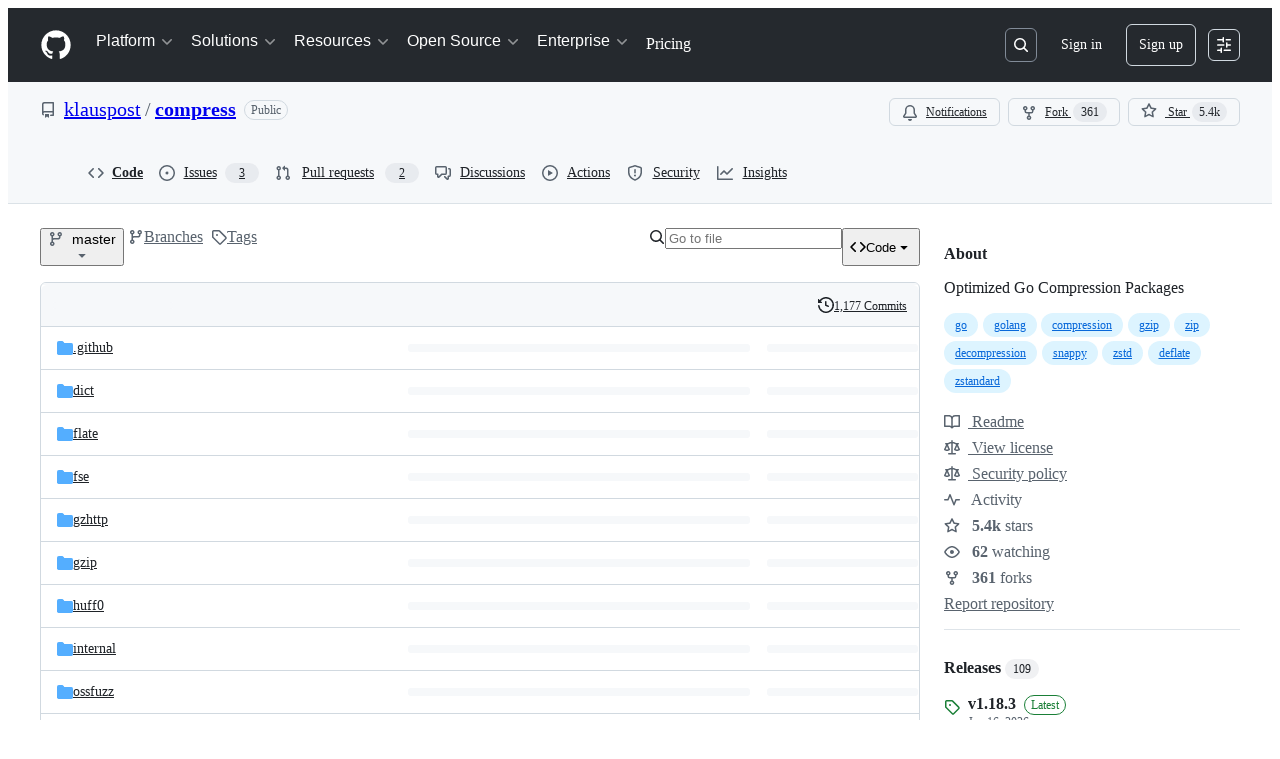

--- FILE ---
content_type: text/html; charset=utf-8
request_url: https://github.com/klauspost/compress
body_size: 93983
content:







<!DOCTYPE html>
<html
  lang="en"
  
  data-color-mode="auto" data-light-theme="light" data-dark-theme="dark"
  data-a11y-animated-images="system" data-a11y-link-underlines="true"
  
  >




  <head>
    <meta charset="utf-8">
  <link rel="dns-prefetch" href="https://github.githubassets.com">
  <link rel="dns-prefetch" href="https://avatars.githubusercontent.com">
  <link rel="dns-prefetch" href="https://github-cloud.s3.amazonaws.com">
  <link rel="dns-prefetch" href="https://user-images.githubusercontent.com/">
  <link rel="preconnect" href="https://github.githubassets.com" crossorigin>
  <link rel="preconnect" href="https://avatars.githubusercontent.com">

  

  <link crossorigin="anonymous" media="all" rel="stylesheet" href="https://github.githubassets.com/assets/light-dac525bbd821.css" /><link crossorigin="anonymous" media="all" rel="stylesheet" href="https://github.githubassets.com/assets/light_high_contrast-56ccf4057897.css" /><link crossorigin="anonymous" media="all" rel="stylesheet" href="https://github.githubassets.com/assets/dark-784387e86ac0.css" /><link crossorigin="anonymous" media="all" rel="stylesheet" href="https://github.githubassets.com/assets/dark_high_contrast-79bd5fd84a86.css" /><link data-color-theme="light" crossorigin="anonymous" media="all" rel="stylesheet" data-href="https://github.githubassets.com/assets/light-dac525bbd821.css" /><link data-color-theme="light_high_contrast" crossorigin="anonymous" media="all" rel="stylesheet" data-href="https://github.githubassets.com/assets/light_high_contrast-56ccf4057897.css" /><link data-color-theme="light_colorblind" crossorigin="anonymous" media="all" rel="stylesheet" data-href="https://github.githubassets.com/assets/light_colorblind-0e24752a7d2b.css" /><link data-color-theme="light_colorblind_high_contrast" crossorigin="anonymous" media="all" rel="stylesheet" data-href="https://github.githubassets.com/assets/light_colorblind_high_contrast-412af2517363.css" /><link data-color-theme="light_tritanopia" crossorigin="anonymous" media="all" rel="stylesheet" data-href="https://github.githubassets.com/assets/light_tritanopia-6186e83663dc.css" /><link data-color-theme="light_tritanopia_high_contrast" crossorigin="anonymous" media="all" rel="stylesheet" data-href="https://github.githubassets.com/assets/light_tritanopia_high_contrast-9d33c7aea2e7.css" /><link data-color-theme="dark" crossorigin="anonymous" media="all" rel="stylesheet" data-href="https://github.githubassets.com/assets/dark-784387e86ac0.css" /><link data-color-theme="dark_high_contrast" crossorigin="anonymous" media="all" rel="stylesheet" data-href="https://github.githubassets.com/assets/dark_high_contrast-79bd5fd84a86.css" /><link data-color-theme="dark_colorblind" crossorigin="anonymous" media="all" rel="stylesheet" data-href="https://github.githubassets.com/assets/dark_colorblind-75db11311555.css" /><link data-color-theme="dark_colorblind_high_contrast" crossorigin="anonymous" media="all" rel="stylesheet" data-href="https://github.githubassets.com/assets/dark_colorblind_high_contrast-f2c1045899a2.css" /><link data-color-theme="dark_tritanopia" crossorigin="anonymous" media="all" rel="stylesheet" data-href="https://github.githubassets.com/assets/dark_tritanopia-f46d293c6ff3.css" /><link data-color-theme="dark_tritanopia_high_contrast" crossorigin="anonymous" media="all" rel="stylesheet" data-href="https://github.githubassets.com/assets/dark_tritanopia_high_contrast-e4b5684db29d.css" /><link data-color-theme="dark_dimmed" crossorigin="anonymous" media="all" rel="stylesheet" data-href="https://github.githubassets.com/assets/dark_dimmed-72c58078e707.css" /><link data-color-theme="dark_dimmed_high_contrast" crossorigin="anonymous" media="all" rel="stylesheet" data-href="https://github.githubassets.com/assets/dark_dimmed_high_contrast-956cb5dfcb85.css" />

  <style type="text/css">
    :root {
      --tab-size-preference: 4;
    }

    pre, code {
      tab-size: var(--tab-size-preference);
    }
  </style>

    <link crossorigin="anonymous" media="all" rel="stylesheet" href="https://github.githubassets.com/assets/primer-primitives-c37d781e2da5.css" />
    <link crossorigin="anonymous" media="all" rel="stylesheet" href="https://github.githubassets.com/assets/primer-dc3bfaf4b78e.css" />
    <link crossorigin="anonymous" media="all" rel="stylesheet" href="https://github.githubassets.com/assets/global-b0ea6cebe9c5.css" />
    <link crossorigin="anonymous" media="all" rel="stylesheet" href="https://github.githubassets.com/assets/github-7b2c79a47cf5.css" />
  <link crossorigin="anonymous" media="all" rel="stylesheet" href="https://github.githubassets.com/assets/repository-5d735668c600.css" />
<link crossorigin="anonymous" media="all" rel="stylesheet" href="https://github.githubassets.com/assets/code-f0247a8b45d0.css" />

  

  <script type="application/json" id="client-env">{"locale":"en","featureFlags":["a11y_status_checks_ruleset","actions_custom_images_public_preview_visibility","actions_custom_images_storage_billing_ui_visibility","actions_enable_snapshot_keyword","actions_image_version_event","actions_workflow_language_service","allow_react_navs_in_turbo","alternate_user_config_repo","api_insights_show_missing_data_banner","arianotify_comprehensive_migration","codespaces_prebuild_region_target_update","coding_agent_model_selection","consolidated_custom_properties_values_table","contentful_lp_footnotes","copilot_3p_agent_hovercards","copilot_agent_cli_public_preview","copilot_agent_sessions_alive_updates","copilot_agent_task_list_v2","copilot_agent_tasks_btn_code_nav","copilot_agent_tasks_btn_code_view","copilot_agent_tasks_btn_code_view_lines","copilot_agent_tasks_btn_repo","copilot_api_agentic_issue_marshal_yaml","copilot_byok_extended_capabilities","copilot_chat_agents_empty_state","copilot_chat_attach_multiple_images","copilot_chat_clear_model_selection_for_default_change","copilot_chat_file_redirect","copilot_chat_input_commands","copilot_chat_opening_thread_switch","copilot_chat_reduce_quota_checks","copilot_chat_search_bar_redirect","copilot_chat_selection_attachments","copilot_chat_vision_in_claude","copilot_chat_vision_preview_gate","copilot_coding_agent_task_response","copilot_custom_copilots","copilot_custom_copilots_feature_preview","copilot_duplicate_thread","copilot_extensions_hide_in_dotcom_chat","copilot_extensions_removal_on_marketplace","copilot_features_raycast_logo","copilot_file_block_ref_matching","copilot_ftp_hyperspace_upgrade_prompt","copilot_icebreakers_experiment_dashboard","copilot_icebreakers_experiment_hyperspace","copilot_immersive_generate_thread_name_async","copilot_immersive_job_result_preview","copilot_immersive_structured_model_picker","copilot_immersive_task_hyperlinking","copilot_immersive_task_within_chat_thread","copilot_org_policy_page_focus_mode","copilot_redirect_header_button_to_agents","copilot_security_alert_assignee_options","copilot_share_active_subthread","copilot_spaces_ga","copilot_spaces_individual_policies_ga","copilot_spaces_public_access_to_user_owned_spaces","copilot_spaces_read_access_to_user_owned_spaces","copilot_spaces_report_abuse","copilot_spark_empty_state","copilot_spark_handle_nil_friendly_name","copilot_stable_conversation_view","copilot_swe_agent_progress_commands","copilot_swe_agent_use_subagents","copilot_unconfigured_is_inherited","dashboard_lists_max_age_filter","dashboard_universe_2025_feedback_dialog","dom_node_counts","enterprise_ai_controls","failbot_report_error_react_apps_on_page","fetch_graphql_ignore_fetch_network_errors","flex_cta_groups_mvp","global_nav_react_edit_status_dialog","global_nav_react_feature_preview","global_nav_react_teams_settings_page","global_nav_react_top_repos_api_caching","global_nav_repo_picker_debounce","hyperspace_2025_logged_out_batch_1","initial_per_page_pagination_updates","issue_fields_global_search","issue_fields_report_usage","issue_fields_timeline_events","issues_cache_operation_timeout","issues_cca_assign_actor_with_agent","issues_check_is_repository_writable","issues_expanded_file_types","issues_lazy_load_comment_box_suggestions","issues_preheating_dependency_issues","issues_preheating_issue_row","issues_preheating_memex","issues_preheating_parent_issue","issues_preheating_secondary","issues_preheating_sub_issues","issues_preheating_timeline_issues","issues_react_bots_timeline_pagination","issues_react_chrome_container_query_fix","issues_react_client_side_caching_analytics","issues_react_extended_preheat_analytics","issues_react_label_picker_debounce_filter","issues_react_labelpicker_patch","issues_react_prohibit_title_fallback","issues_react_safari_scroll_preservation","issues_react_turbo_cache_navigation","issues_react_use_turbo_for_cross_repo_navigation","issues_report_sidebar_interactions","lifecycle_label_name_updates","marketing_pages_search_explore_provider","memex_default_issue_create_repository","memex_display_button_config_menu","memex_grouped_by_edit_route","memex_live_update_hovercard","memex_mwl_filter_field_delimiter","mission_control_retry_on_401","mission_control_safe_token_clearing","mission_control_use_body_html","open_agent_session_in_vscode_insiders","open_agent_session_in_vscode_stable","primer_react_css_has_selector_perf","projects_assignee_max_limit","prs_conversations_react_split","react_profile_user_status_dialog_enabled","react_quality_profiling","repo_insights_all_traffic_endpoint","repos_insights_remove_new_url","ruleset_deletion_confirmation","sample_network_conn_type","site_calculator_actions_2025","site_features_copilot_universe","site_homepage_collaborate_video","site_homepage_contentful","site_homepage_eyebrow_banner","site_homepage_universe_animations","site_msbuild_webgl_hero","spark_prompt_secret_scanning","spark_server_connection_status","swe_agent_member_requests","viewscreen_sandbox","webp_support","workbench_store_readonly"],"copilotApiOverrideUrl":"https://api.githubcopilot.com"}</script>
<script crossorigin="anonymous" type="application/javascript" src="https://github.githubassets.com/assets/high-contrast-cookie-ff2c933fbe48.js"></script>
<script crossorigin="anonymous" type="application/javascript" src="https://github.githubassets.com/assets/wp-runtime-1f2cc8d0dcae.js" defer="defer"></script>
<script crossorigin="anonymous" type="application/javascript" src="https://github.githubassets.com/assets/78298-e2b301acbc0e.js" defer="defer"></script>
<script crossorigin="anonymous" type="application/javascript" src="https://github.githubassets.com/assets/6488-de87864e6818.js" defer="defer"></script>
<script crossorigin="anonymous" type="application/javascript" src="https://github.githubassets.com/assets/82075-0a62077d7865.js" defer="defer"></script>
<script crossorigin="anonymous" type="application/javascript" src="https://github.githubassets.com/assets/environment-4b1518f5fbee.js" defer="defer"></script>
<script crossorigin="anonymous" type="application/javascript" src="https://github.githubassets.com/assets/97068-2c8e697c6e8c.js" defer="defer"></script>
<script crossorigin="anonymous" type="application/javascript" src="https://github.githubassets.com/assets/43784-4652ae97a661.js" defer="defer"></script>
<script crossorigin="anonymous" type="application/javascript" src="https://github.githubassets.com/assets/4712-6fc930a63a4b.js" defer="defer"></script>
<script crossorigin="anonymous" type="application/javascript" src="https://github.githubassets.com/assets/81028-4fa90b716172.js" defer="defer"></script>
<script crossorigin="anonymous" type="application/javascript" src="https://github.githubassets.com/assets/74911-313e1ea8beda.js" defer="defer"></script>
<script crossorigin="anonymous" type="application/javascript" src="https://github.githubassets.com/assets/91853-448038d8f9ef.js" defer="defer"></script>
<script crossorigin="anonymous" type="application/javascript" src="https://github.githubassets.com/assets/78143-31968346cf4c.js" defer="defer"></script>
<script crossorigin="anonymous" type="application/javascript" src="https://github.githubassets.com/assets/78954-eeadcb8a29db.js" defer="defer"></script>
<script crossorigin="anonymous" type="application/javascript" src="https://github.githubassets.com/assets/github-elements-c96932270531.js" defer="defer"></script>
<script crossorigin="anonymous" type="application/javascript" src="https://github.githubassets.com/assets/element-registry-6dc66e4ce1b2.js" defer="defer"></script>
<script crossorigin="anonymous" type="application/javascript" src="https://github.githubassets.com/assets/react-core-fbb7101a5e29.js" defer="defer"></script>
<script crossorigin="anonymous" type="application/javascript" src="https://github.githubassets.com/assets/react-lib-b492ee0e2c35.js" defer="defer"></script>
<script crossorigin="anonymous" type="application/javascript" src="https://github.githubassets.com/assets/90780-1a0f3d593ff0.js" defer="defer"></script>
<script crossorigin="anonymous" type="application/javascript" src="https://github.githubassets.com/assets/28546-ee41c9313871.js" defer="defer"></script>
<script crossorigin="anonymous" type="application/javascript" src="https://github.githubassets.com/assets/17688-a9e16fb5ed13.js" defer="defer"></script>
<script crossorigin="anonymous" type="application/javascript" src="https://github.githubassets.com/assets/15938-1bc2c363d5ed.js" defer="defer"></script>
<script crossorigin="anonymous" type="application/javascript" src="https://github.githubassets.com/assets/70191-36bdeb9f5eb6.js" defer="defer"></script>
<script crossorigin="anonymous" type="application/javascript" src="https://github.githubassets.com/assets/7332-5ea4ccf72018.js" defer="defer"></script>
<script crossorigin="anonymous" type="application/javascript" src="https://github.githubassets.com/assets/66721-c03c0d8e4fbe.js" defer="defer"></script>
<script crossorigin="anonymous" type="application/javascript" src="https://github.githubassets.com/assets/51519-d05cf6658c87.js" defer="defer"></script>
<script crossorigin="anonymous" type="application/javascript" src="https://github.githubassets.com/assets/27376-1e4a947f926f.js" defer="defer"></script>
<script crossorigin="anonymous" type="application/javascript" src="https://github.githubassets.com/assets/96384-750ef5263abe.js" defer="defer"></script>
<script crossorigin="anonymous" type="application/javascript" src="https://github.githubassets.com/assets/19718-302da6273821.js" defer="defer"></script>
<script crossorigin="anonymous" type="application/javascript" src="https://github.githubassets.com/assets/behaviors-b1be3c8dda2b.js" defer="defer"></script>
<script crossorigin="anonymous" type="application/javascript" src="https://github.githubassets.com/assets/37911-38a50fdf7d79.js" defer="defer"></script>
<script crossorigin="anonymous" type="application/javascript" src="https://github.githubassets.com/assets/notifications-global-945a9cf8a11b.js" defer="defer"></script>
<script crossorigin="anonymous" type="application/javascript" src="https://github.githubassets.com/assets/97582-905c58277a41.js" defer="defer"></script>
<script crossorigin="anonymous" type="application/javascript" src="https://github.githubassets.com/assets/33727-6ee638717be5.js" defer="defer"></script>
<script crossorigin="anonymous" type="application/javascript" src="https://github.githubassets.com/assets/16206-b21b27ebf9b7.js" defer="defer"></script>
<script crossorigin="anonymous" type="application/javascript" src="https://github.githubassets.com/assets/90787-9c76db2bc97d.js" defer="defer"></script>
<script crossorigin="anonymous" type="application/javascript" src="https://github.githubassets.com/assets/codespaces-456e07bbcecd.js" defer="defer"></script>
<script crossorigin="anonymous" type="application/javascript" src="https://github.githubassets.com/assets/50170-e702810dc9f9.js" defer="defer"></script>
<script crossorigin="anonymous" type="application/javascript" src="https://github.githubassets.com/assets/36562-7b59c8ba8e45.js" defer="defer"></script>
<script crossorigin="anonymous" type="application/javascript" src="https://github.githubassets.com/assets/repositories-105e06ae3039.js" defer="defer"></script>
<script crossorigin="anonymous" type="application/javascript" src="https://github.githubassets.com/assets/53996-f184b4318606.js" defer="defer"></script>
<script crossorigin="anonymous" type="application/javascript" src="https://github.githubassets.com/assets/code-menu-e79e57599f8a.js" defer="defer"></script>
  
  <script crossorigin="anonymous" type="application/javascript" src="https://github.githubassets.com/assets/primer-react-461f94d12ce0.js" defer="defer"></script>
<script crossorigin="anonymous" type="application/javascript" src="https://github.githubassets.com/assets/octicons-react-a215e6ee021a.js" defer="defer"></script>
<script crossorigin="anonymous" type="application/javascript" src="https://github.githubassets.com/assets/31475-2b0a1453a474.js" defer="defer"></script>
<script crossorigin="anonymous" type="application/javascript" src="https://github.githubassets.com/assets/42892-86c578f4fa0a.js" defer="defer"></script>
<script crossorigin="anonymous" type="application/javascript" src="https://github.githubassets.com/assets/62522-3e3f44aed73b.js" defer="defer"></script>
<script crossorigin="anonymous" type="application/javascript" src="https://github.githubassets.com/assets/51380-a378372ba7d3.js" defer="defer"></script>
<script crossorigin="anonymous" type="application/javascript" src="https://github.githubassets.com/assets/35191-0f343ed740c3.js" defer="defer"></script>
<script crossorigin="anonymous" type="application/javascript" src="https://github.githubassets.com/assets/notifications-subscriptions-menu-3afd27db6ffb.js" defer="defer"></script>
<link crossorigin="anonymous" media="all" rel="stylesheet" href="https://github.githubassets.com/assets/primer-react.7d74e12fb6d12081c276.module.css" />
<link crossorigin="anonymous" media="all" rel="stylesheet" href="https://github.githubassets.com/assets/notifications-subscriptions-menu.933100a30c03fd4e8ae4.module.css" />

  <link crossorigin="anonymous" media="all" rel="stylesheet" href="https://github.githubassets.com/assets/primer-react.7d74e12fb6d12081c276.module.css" />
<link crossorigin="anonymous" media="all" rel="stylesheet" href="https://github.githubassets.com/assets/notifications-subscriptions-menu.933100a30c03fd4e8ae4.module.css" />


  <title>GitHub - klauspost/compress: Optimized Go Compression Packages</title>



  <meta name="route-pattern" content="/:user_id/:repository" data-turbo-transient>
  <meta name="route-controller" content="files" data-turbo-transient>
  <meta name="route-action" content="disambiguate" data-turbo-transient>
  <meta name="fetch-nonce" content="v2:701f7a6e-dfdc-a9bb-a44d-8d715d9ac089">

    
  <meta name="current-catalog-service-hash" content="f3abb0cc802f3d7b95fc8762b94bdcb13bf39634c40c357301c4aa1d67a256fb">


  <meta name="request-id" content="E8BE:1E4FEF:6B9D22E:8C8D510:696C55B1" data-pjax-transient="true"/><meta name="html-safe-nonce" content="b2d7bbfda42a279dd5e8411b69864b7b025fcf0ac404a26cfb69023131f6c589" data-pjax-transient="true"/><meta name="visitor-payload" content="eyJyZWZlcnJlciI6IiIsInJlcXVlc3RfaWQiOiJFOEJFOjFFNEZFRjo2QjlEMjJFOjhDOEQ1MTA6Njk2QzU1QjEiLCJ2aXNpdG9yX2lkIjoiMjgxMDk3Mjk0MjEzODg4OTY0OSIsInJlZ2lvbl9lZGdlIjoiaWFkIiwicmVnaW9uX3JlbmRlciI6ImlhZCJ9" data-pjax-transient="true"/><meta name="visitor-hmac" content="1edd771194b602dda4ec6578af4052a93385c29d262bd75f1bc839395ad19e6a" data-pjax-transient="true"/>


    <meta name="hovercard-subject-tag" content="repository:39468142" data-turbo-transient>


  <meta name="github-keyboard-shortcuts" content="repository,copilot" data-turbo-transient="true" />
  

  <meta name="selected-link" value="repo_source" data-turbo-transient>
  <link rel="assets" href="https://github.githubassets.com/">

    <meta name="google-site-verification" content="Apib7-x98H0j5cPqHWwSMm6dNU4GmODRoqxLiDzdx9I">

<meta name="octolytics-url" content="https://collector.github.com/github/collect" />

  <meta name="analytics-location" content="/&lt;user-name&gt;/&lt;repo-name&gt;" data-turbo-transient="true" />

  




    <meta name="user-login" content="">

  

    <meta name="viewport" content="width=device-width">

    

      <meta name="description" content="Optimized Go Compression Packages. Contribute to klauspost/compress development by creating an account on GitHub.">

      <link rel="search" type="application/opensearchdescription+xml" href="/opensearch.xml" title="GitHub">

    <link rel="fluid-icon" href="https://github.com/fluidicon.png" title="GitHub">
    <meta property="fb:app_id" content="1401488693436528">
    <meta name="apple-itunes-app" content="app-id=1477376905, app-argument=https://github.com/klauspost/compress" />

      <meta name="twitter:image" content="https://opengraph.githubassets.com/00cad3d260f2af44090d714314e7bac4bb051fdb21d66cac49326524a962d901/klauspost/compress" /><meta name="twitter:site" content="@github" /><meta name="twitter:card" content="summary_large_image" /><meta name="twitter:title" content="GitHub - klauspost/compress: Optimized Go Compression Packages" /><meta name="twitter:description" content="Optimized Go Compression Packages. Contribute to klauspost/compress development by creating an account on GitHub." />
  <meta property="og:image" content="https://opengraph.githubassets.com/00cad3d260f2af44090d714314e7bac4bb051fdb21d66cac49326524a962d901/klauspost/compress" /><meta property="og:image:alt" content="Optimized Go Compression Packages. Contribute to klauspost/compress development by creating an account on GitHub." /><meta property="og:image:width" content="1200" /><meta property="og:image:height" content="600" /><meta property="og:site_name" content="GitHub" /><meta property="og:type" content="object" /><meta property="og:title" content="GitHub - klauspost/compress: Optimized Go Compression Packages" /><meta property="og:url" content="https://github.com/klauspost/compress" /><meta property="og:description" content="Optimized Go Compression Packages. Contribute to klauspost/compress development by creating an account on GitHub." />
  




      <meta name="hostname" content="github.com">



        <meta name="expected-hostname" content="github.com">


  <meta http-equiv="x-pjax-version" content="3581e4945ff8c1c9f4f04f4754a98e461afd48de58b94da42d40434abbc400da" data-turbo-track="reload">
  <meta http-equiv="x-pjax-csp-version" content="21a43568025709b66240454fc92d4f09335a96863f8ab1c46b4a07f6a5b67102" data-turbo-track="reload">
  <meta http-equiv="x-pjax-css-version" content="55b0505ced03db2ce471b1617daeace5e7a81657042cfd93a3d10d1fb8695d21" data-turbo-track="reload">
  <meta http-equiv="x-pjax-js-version" content="5f99f7c1d70f01da5b93e5ca90303359738944d8ab470e396496262c66e60b8d" data-turbo-track="reload">

  <meta name="turbo-cache-control" content="no-preview" data-turbo-transient="">

      <meta data-hydrostats="publish">
  <meta name="go-import" content="github.com/klauspost/compress git https://github.com/klauspost/compress.git">

  <meta name="octolytics-dimension-user_id" content="5663952" /><meta name="octolytics-dimension-user_login" content="klauspost" /><meta name="octolytics-dimension-repository_id" content="39468142" /><meta name="octolytics-dimension-repository_nwo" content="klauspost/compress" /><meta name="octolytics-dimension-repository_public" content="true" /><meta name="octolytics-dimension-repository_is_fork" content="false" /><meta name="octolytics-dimension-repository_network_root_id" content="39468142" /><meta name="octolytics-dimension-repository_network_root_nwo" content="klauspost/compress" />



      <link rel="canonical" href="https://github.com/klauspost/compress" data-turbo-transient>


    <meta name="turbo-body-classes" content="logged-out env-production page-responsive">
  <meta name="disable-turbo" content="false">


  <meta name="browser-stats-url" content="https://api.github.com/_private/browser/stats">

  <meta name="browser-errors-url" content="https://api.github.com/_private/browser/errors">

  <meta name="release" content="38f4d3209478aaeff3ef254f1919defede86af41">
  <meta name="ui-target" content="full">

  <link rel="mask-icon" href="https://github.githubassets.com/assets/pinned-octocat-093da3e6fa40.svg" color="#000000">
  <link rel="alternate icon" class="js-site-favicon" type="image/png" href="https://github.githubassets.com/favicons/favicon.png">
  <link rel="icon" class="js-site-favicon" type="image/svg+xml" href="https://github.githubassets.com/favicons/favicon.svg" data-base-href="https://github.githubassets.com/favicons/favicon">

<meta name="theme-color" content="#1e2327">
<meta name="color-scheme" content="light dark" />


  <link rel="manifest" href="/manifest.json" crossOrigin="use-credentials">

  </head>

  <body class="logged-out env-production page-responsive" style="word-wrap: break-word;" >
    <div data-turbo-body class="logged-out env-production page-responsive" style="word-wrap: break-word;" >
      <div id="__primerPortalRoot__" role="region" style="z-index: 1000; position: absolute; width: 100%;" data-turbo-permanent></div>
      



    <div class="position-relative header-wrapper js-header-wrapper ">
      <a href="#start-of-content" data-skip-target-assigned="false" class="px-2 py-4 color-bg-accent-emphasis color-fg-on-emphasis show-on-focus js-skip-to-content">Skip to content</a>

      <span data-view-component="true" class="progress-pjax-loader Progress position-fixed width-full">
    <span style="width: 0%;" data-view-component="true" class="Progress-item progress-pjax-loader-bar left-0 top-0 color-bg-accent-emphasis"></span>
</span>      
      
      <link crossorigin="anonymous" media="all" rel="stylesheet" href="https://github.githubassets.com/assets/primer-react.7d74e12fb6d12081c276.module.css" />
<link crossorigin="anonymous" media="all" rel="stylesheet" href="https://github.githubassets.com/assets/keyboard-shortcuts-dialog.29aaeaafa90f007c6f61.module.css" />

<react-partial
  partial-name="keyboard-shortcuts-dialog"
  data-ssr="false"
  data-attempted-ssr="false"
  data-react-profiling="true"
>
  
  <script type="application/json" data-target="react-partial.embeddedData">{"props":{"docsUrl":"https://docs.github.com/get-started/accessibility/keyboard-shortcuts"}}</script>
  <div data-target="react-partial.reactRoot"></div>
</react-partial>





      

          

              
<script crossorigin="anonymous" type="application/javascript" src="https://github.githubassets.com/assets/21481-a66c6eab7bbf.js" defer="defer"></script>
<script crossorigin="anonymous" type="application/javascript" src="https://github.githubassets.com/assets/85110-5c8beb884518.js" defer="defer"></script>
<script crossorigin="anonymous" type="application/javascript" src="https://github.githubassets.com/assets/sessions-980e43e5da6c.js" defer="defer"></script>

<style>
  /* Override primer focus outline color for marketing header dropdown links for better contrast */
  [data-color-mode="light"] .HeaderMenu-dropdown-link:focus-visible,
  [data-color-mode="light"] .HeaderMenu-trailing-link a:focus-visible {
    outline-color: var(--color-accent-fg);
  }
</style>

<header class="HeaderMktg header-logged-out js-details-container js-header Details f4 py-3" role="banner" data-is-top="true" data-color-mode=light data-light-theme=light data-dark-theme=dark>
  <h2 class="sr-only">Navigation Menu</h2>

  <button type="button" class="HeaderMktg-backdrop d-lg-none border-0 position-fixed top-0 left-0 width-full height-full js-details-target" aria-label="Toggle navigation">
    <span class="d-none">Toggle navigation</span>
  </button>

  <div class="d-flex flex-column flex-lg-row flex-items-center px-3 px-md-4 px-lg-5 height-full position-relative z-1">
    <div class="d-flex flex-justify-between flex-items-center width-full width-lg-auto">
      <div class="flex-1">
        <button aria-label="Toggle navigation" aria-expanded="false" type="button" data-view-component="true" class="js-details-target js-nav-padding-recalculate js-header-menu-toggle Button--link Button--medium Button d-lg-none color-fg-inherit p-1">  <span class="Button-content">
    <span class="Button-label"><div class="HeaderMenu-toggle-bar rounded my-1"></div>
            <div class="HeaderMenu-toggle-bar rounded my-1"></div>
            <div class="HeaderMenu-toggle-bar rounded my-1"></div></span>
  </span>
</button>
      </div>

      <a class="mr-lg-3 color-fg-inherit flex-order-2 js-prevent-focus-on-mobile-nav"
        href="/"
        aria-label="Homepage"
        data-analytics-event="{&quot;category&quot;:&quot;Marketing nav&quot;,&quot;action&quot;:&quot;click to go to homepage&quot;,&quot;label&quot;:&quot;ref_page:Marketing;ref_cta:Logomark;ref_loc:Header&quot;}">
        <svg height="32" aria-hidden="true" viewBox="0 0 24 24" version="1.1" width="32" data-view-component="true" class="octicon octicon-mark-github">
    <path d="M12 1C5.923 1 1 5.923 1 12c0 4.867 3.149 8.979 7.521 10.436.55.096.756-.233.756-.522 0-.262-.013-1.128-.013-2.049-2.764.509-3.479-.674-3.699-1.292-.124-.317-.66-1.293-1.127-1.554-.385-.207-.936-.715-.014-.729.866-.014 1.485.797 1.691 1.128.99 1.663 2.571 1.196 3.204.907.096-.715.385-1.196.701-1.471-2.448-.275-5.005-1.224-5.005-5.432 0-1.196.426-2.186 1.128-2.956-.111-.275-.496-1.402.11-2.915 0 0 .921-.288 3.024 1.128a10.193 10.193 0 0 1 2.75-.371c.936 0 1.871.123 2.75.371 2.104-1.43 3.025-1.128 3.025-1.128.605 1.513.221 2.64.111 2.915.701.77 1.127 1.747 1.127 2.956 0 4.222-2.571 5.157-5.019 5.432.399.344.743 1.004.743 2.035 0 1.471-.014 2.654-.014 3.025 0 .289.206.632.756.522C19.851 20.979 23 16.854 23 12c0-6.077-4.922-11-11-11Z"></path>
</svg>
      </a>

      <div class="d-flex flex-1 flex-order-2 text-right d-lg-none gap-2 flex-justify-end">
          <a
            href="/login?return_to=https%3A%2F%2Fgithub.com%2Fklauspost%2Fcompress"
            class="HeaderMenu-link HeaderMenu-button d-inline-flex f5 no-underline border color-border-default rounded-2 px-2 py-1 color-fg-inherit js-prevent-focus-on-mobile-nav"
            data-hydro-click="{&quot;event_type&quot;:&quot;authentication.click&quot;,&quot;payload&quot;:{&quot;location_in_page&quot;:&quot;site header menu&quot;,&quot;repository_id&quot;:null,&quot;auth_type&quot;:&quot;SIGN_UP&quot;,&quot;originating_url&quot;:&quot;https://github.com/klauspost/compress&quot;,&quot;user_id&quot;:null}}" data-hydro-click-hmac="740016836218e6d8bfd683312ba5eaa388d2cfe355a71db0be868f05263be7ab"
            data-analytics-event="{&quot;category&quot;:&quot;Marketing nav&quot;,&quot;action&quot;:&quot;click to Sign in&quot;,&quot;label&quot;:&quot;ref_page:Marketing;ref_cta:Sign in;ref_loc:Header&quot;}"
          >
            Sign in
          </a>
              <div class="AppHeader-appearanceSettings">
    <react-partial-anchor>
      <button data-target="react-partial-anchor.anchor" id="icon-button-a164ffb9-3d28-40a1-956c-df5ad76c1dc6" aria-labelledby="tooltip-eda6561c-6955-4db2-b428-b2a6512415a0" type="button" disabled="disabled" data-view-component="true" class="Button Button--iconOnly Button--invisible Button--medium AppHeader-button HeaderMenu-link border cursor-wait">  <svg aria-hidden="true" height="16" viewBox="0 0 16 16" version="1.1" width="16" data-view-component="true" class="octicon octicon-sliders Button-visual">
    <path d="M15 2.75a.75.75 0 0 1-.75.75h-4a.75.75 0 0 1 0-1.5h4a.75.75 0 0 1 .75.75Zm-8.5.75v1.25a.75.75 0 0 0 1.5 0v-4a.75.75 0 0 0-1.5 0V2H1.75a.75.75 0 0 0 0 1.5H6.5Zm1.25 5.25a.75.75 0 0 0 0-1.5h-6a.75.75 0 0 0 0 1.5h6ZM15 8a.75.75 0 0 1-.75.75H11.5V10a.75.75 0 1 1-1.5 0V6a.75.75 0 0 1 1.5 0v1.25h2.75A.75.75 0 0 1 15 8Zm-9 5.25v-2a.75.75 0 0 0-1.5 0v1.25H1.75a.75.75 0 0 0 0 1.5H4.5v1.25a.75.75 0 0 0 1.5 0v-2Zm9 0a.75.75 0 0 1-.75.75h-6a.75.75 0 0 1 0-1.5h6a.75.75 0 0 1 .75.75Z"></path>
</svg>
</button><tool-tip id="tooltip-eda6561c-6955-4db2-b428-b2a6512415a0" for="icon-button-a164ffb9-3d28-40a1-956c-df5ad76c1dc6" popover="manual" data-direction="s" data-type="label" data-view-component="true" class="sr-only position-absolute">Appearance settings</tool-tip>

      <template data-target="react-partial-anchor.template">
        <link crossorigin="anonymous" media="all" rel="stylesheet" href="https://github.githubassets.com/assets/primer-react.7d74e12fb6d12081c276.module.css" />
<link crossorigin="anonymous" media="all" rel="stylesheet" href="https://github.githubassets.com/assets/appearance-settings.753d458774a2f782559b.module.css" />

<react-partial
  partial-name="appearance-settings"
  data-ssr="false"
  data-attempted-ssr="false"
  data-react-profiling="true"
>
  
  <script type="application/json" data-target="react-partial.embeddedData">{"props":{}}</script>
  <div data-target="react-partial.reactRoot"></div>
</react-partial>


      </template>
    </react-partial-anchor>
  </div>

      </div>
    </div>


    <div class="HeaderMenu js-header-menu height-fit position-lg-relative d-lg-flex flex-column flex-auto top-0">
      <div class="HeaderMenu-wrapper d-flex flex-column flex-self-start flex-lg-row flex-auto rounded rounded-lg-0">
            <link crossorigin="anonymous" media="all" rel="stylesheet" href="https://github.githubassets.com/assets/primer-react.7d74e12fb6d12081c276.module.css" />
<link crossorigin="anonymous" media="all" rel="stylesheet" href="https://github.githubassets.com/assets/marketing-navigation.4bd5b20d56a72071b91a.module.css" />

<react-partial
  partial-name="marketing-navigation"
  data-ssr="true"
  data-attempted-ssr="true"
  data-react-profiling="true"
>
  
  <script type="application/json" data-target="react-partial.embeddedData">{"props":{"should_use_dotcom_links":true}}</script>
  <div data-target="react-partial.reactRoot"><nav class="MarketingNavigation-module__nav--jA9Zq" aria-label="Global"><ul class="MarketingNavigation-module__list--r_vr2"><li><div class="NavDropdown-module__container--bmXM2 js-details-container js-header-menu-item"><button type="button" class="NavDropdown-module__button--Hq9UR js-details-target" aria-expanded="false">Platform<svg aria-hidden="true" focusable="false" class="octicon octicon-chevron-right NavDropdown-module__buttonIcon--SR0Ke" viewBox="0 0 16 16" width="16" height="16" fill="currentColor" display="inline-block" overflow="visible" style="vertical-align:text-bottom"><path d="M6.22 3.22a.75.75 0 0 1 1.06 0l4.25 4.25a.75.75 0 0 1 0 1.06l-4.25 4.25a.751.751 0 0 1-1.042-.018.751.751 0 0 1-.018-1.042L9.94 8 6.22 4.28a.75.75 0 0 1 0-1.06Z"></path></svg></button><div class="NavDropdown-module__dropdown--Ig57Y"><ul class="NavDropdown-module__list--RwSSK"><li><div class="NavGroup-module__group--T925n"><span class="NavGroup-module__title--TdKyz">AI CODE CREATION</span><ul class="NavGroup-module__list--M8eGv"><li><a href="https://github.com/features/copilot" data-analytics-event="{&quot;action&quot;:&quot;github_copilot&quot;,&quot;tag&quot;:&quot;link&quot;,&quot;context&quot;:&quot;platform&quot;,&quot;location&quot;:&quot;navbar&quot;,&quot;label&quot;:&quot;github_copilot_link_platform_navbar&quot;}" class="NavLink-module__link--n48VB"><div class="NavLink-module__text--SdWkb"><svg aria-hidden="true" focusable="false" class="octicon octicon-copilot NavLink-module__icon--h0sw7" viewBox="0 0 24 24" width="24" height="24" fill="currentColor" display="inline-block" overflow="visible" style="vertical-align:text-bottom"><path d="M23.922 16.992c-.861 1.495-5.859 5.023-11.922 5.023-6.063 0-11.061-3.528-11.922-5.023A.641.641 0 0 1 0 16.736v-2.869a.841.841 0 0 1 .053-.22c.372-.935 1.347-2.292 2.605-2.656.167-.429.414-1.055.644-1.517a10.195 10.195 0 0 1-.052-1.086c0-1.331.282-2.499 1.132-3.368.397-.406.89-.717 1.474-.952 1.399-1.136 3.392-2.093 6.122-2.093 2.731 0 4.767.957 6.166 2.093.584.235 1.077.546 1.474.952.85.869 1.132 2.037 1.132 3.368 0 .368-.014.733-.052 1.086.23.462.477 1.088.644 1.517 1.258.364 2.233 1.721 2.605 2.656a.832.832 0 0 1 .053.22v2.869a.641.641 0 0 1-.078.256ZM12.172 11h-.344a4.323 4.323 0 0 1-.355.508C10.703 12.455 9.555 13 7.965 13c-1.725 0-2.989-.359-3.782-1.259a2.005 2.005 0 0 1-.085-.104L4 11.741v6.585c1.435.779 4.514 2.179 8 2.179 3.486 0 6.565-1.4 8-2.179v-6.585l-.098-.104s-.033.045-.085.104c-.793.9-2.057 1.259-3.782 1.259-1.59 0-2.738-.545-3.508-1.492a4.323 4.323 0 0 1-.355-.508h-.016.016Zm.641-2.935c.136 1.057.403 1.913.878 2.497.442.544 1.134.938 2.344.938 1.573 0 2.292-.337 2.657-.751.384-.435.558-1.15.558-2.361 0-1.14-.243-1.847-.705-2.319-.477-.488-1.319-.862-2.824-1.025-1.487-.161-2.192.138-2.533.529-.269.307-.437.808-.438 1.578v.021c0 .265.021.562.063.893Zm-1.626 0c.042-.331.063-.628.063-.894v-.02c-.001-.77-.169-1.271-.438-1.578-.341-.391-1.046-.69-2.533-.529-1.505.163-2.347.537-2.824 1.025-.462.472-.705 1.179-.705 2.319 0 1.211.175 1.926.558 2.361.365.414 1.084.751 2.657.751 1.21 0 1.902-.394 2.344-.938.475-.584.742-1.44.878-2.497Z"></path><path d="M14.5 14.25a1 1 0 0 1 1 1v2a1 1 0 0 1-2 0v-2a1 1 0 0 1 1-1Zm-5 0a1 1 0 0 1 1 1v2a1 1 0 0 1-2 0v-2a1 1 0 0 1 1-1Z"></path></svg><span class="NavLink-module__title--xw3ok">GitHub Copilot</span><span class="NavLink-module__subtitle--qC15H">Write better code with AI</span></div></a></li><li><a href="https://github.com/features/spark" data-analytics-event="{&quot;action&quot;:&quot;github_spark&quot;,&quot;tag&quot;:&quot;link&quot;,&quot;context&quot;:&quot;platform&quot;,&quot;location&quot;:&quot;navbar&quot;,&quot;label&quot;:&quot;github_spark_link_platform_navbar&quot;}" class="NavLink-module__link--n48VB"><div class="NavLink-module__text--SdWkb"><svg aria-hidden="true" focusable="false" class="octicon octicon-sparkle-fill NavLink-module__icon--h0sw7" viewBox="0 0 24 24" width="24" height="24" fill="currentColor" display="inline-block" overflow="visible" style="vertical-align:text-bottom"><path d="M11.296 1.924c.24-.656 1.168-.656 1.408 0l.717 1.958a11.25 11.25 0 0 0 6.697 6.697l1.958.717c.657.24.657 1.168 0 1.408l-1.958.717a11.25 11.25 0 0 0-6.697 6.697l-.717 1.958c-.24.657-1.168.657-1.408 0l-.717-1.958a11.25 11.25 0 0 0-6.697-6.697l-1.958-.717c-.656-.24-.656-1.168 0-1.408l1.958-.717a11.25 11.25 0 0 0 6.697-6.697l.717-1.958Z"></path></svg><span class="NavLink-module__title--xw3ok">GitHub Spark</span><span class="NavLink-module__subtitle--qC15H">Build and deploy intelligent apps</span></div></a></li><li><a href="https://github.com/features/models" data-analytics-event="{&quot;action&quot;:&quot;github_models&quot;,&quot;tag&quot;:&quot;link&quot;,&quot;context&quot;:&quot;platform&quot;,&quot;location&quot;:&quot;navbar&quot;,&quot;label&quot;:&quot;github_models_link_platform_navbar&quot;}" class="NavLink-module__link--n48VB"><div class="NavLink-module__text--SdWkb"><svg aria-hidden="true" focusable="false" class="octicon octicon-ai-model NavLink-module__icon--h0sw7" viewBox="0 0 24 24" width="24" height="24" fill="currentColor" display="inline-block" overflow="visible" style="vertical-align:text-bottom"><path d="M19.375 8.5a3.25 3.25 0 1 1-3.163 4h-3a3.252 3.252 0 0 1-4.443 2.509L7.214 17.76a3.25 3.25 0 1 1-1.342-.674l1.672-2.957A3.238 3.238 0 0 1 6.75 12c0-.907.371-1.727.97-2.316L6.117 6.846A3.253 3.253 0 0 1 1.875 3.75a3.25 3.25 0 1 1 5.526 2.32l1.603 2.836A3.25 3.25 0 0 1 13.093 11h3.119a3.252 3.252 0 0 1 3.163-2.5ZM10 10.25a1.75 1.75 0 1 0-.001 3.499A1.75 1.75 0 0 0 10 10.25ZM5.125 2a1.75 1.75 0 1 0 0 3.5 1.75 1.75 0 0 0 0-3.5Zm12.5 9.75a1.75 1.75 0 1 0 3.5 0 1.75 1.75 0 0 0-3.5 0Zm-14.25 8.5a1.75 1.75 0 1 0 3.501-.001 1.75 1.75 0 0 0-3.501.001Z"></path></svg><span class="NavLink-module__title--xw3ok">GitHub Models</span><span class="NavLink-module__subtitle--qC15H">Manage and compare prompts</span></div></a></li><li><a href="https://github.com/mcp" data-analytics-event="{&quot;action&quot;:&quot;mcp_registry&quot;,&quot;tag&quot;:&quot;link&quot;,&quot;context&quot;:&quot;platform&quot;,&quot;location&quot;:&quot;navbar&quot;,&quot;label&quot;:&quot;mcp_registry_link_platform_navbar&quot;}" class="NavLink-module__link--n48VB"><div class="NavLink-module__text--SdWkb"><svg aria-hidden="true" focusable="false" class="octicon octicon-mcp NavLink-module__icon--h0sw7" viewBox="0 0 24 24" width="24" height="24" fill="currentColor" display="inline-block" overflow="visible" style="vertical-align:text-bottom"><path d="M9.795 1.694a4.287 4.287 0 0 1 6.061 0 4.28 4.28 0 0 1 1.181 3.819 4.282 4.282 0 0 1 3.819 1.181 4.287 4.287 0 0 1 0 6.061l-6.793 6.793a.249.249 0 0 0 0 .353l2.617 2.618a.75.75 0 1 1-1.061 1.061l-2.617-2.618a1.75 1.75 0 0 1 0-2.475l6.793-6.793a2.785 2.785 0 1 0-3.939-3.939l-5.9 5.9a.734.734 0 0 1-.249.165.749.749 0 0 1-.812-1.225l5.9-5.901a2.785 2.785 0 1 0-3.939-3.939L2.931 10.68A.75.75 0 1 1 1.87 9.619l7.925-7.925Z"></path><path d="M12.42 4.069a.752.752 0 0 1 1.061 0 .752.752 0 0 1 0 1.061L7.33 11.28a2.788 2.788 0 0 0 0 3.94 2.788 2.788 0 0 0 3.94 0l6.15-6.151a.752.752 0 0 1 1.061 0 .752.752 0 0 1 0 1.061l-6.151 6.15a4.285 4.285 0 1 1-6.06-6.06l6.15-6.151Z"></path></svg><span class="NavLink-module__title--xw3ok">MCP Registry<sup class="NavLink-module__label--MrIhm">New</sup></span><span class="NavLink-module__subtitle--qC15H">Integrate external tools</span></div></a></li></ul></div></li><li><div class="NavGroup-module__group--T925n"><span class="NavGroup-module__title--TdKyz">DEVELOPER WORKFLOWS</span><ul class="NavGroup-module__list--M8eGv"><li><a href="https://github.com/features/actions" data-analytics-event="{&quot;action&quot;:&quot;actions&quot;,&quot;tag&quot;:&quot;link&quot;,&quot;context&quot;:&quot;platform&quot;,&quot;location&quot;:&quot;navbar&quot;,&quot;label&quot;:&quot;actions_link_platform_navbar&quot;}" class="NavLink-module__link--n48VB"><div class="NavLink-module__text--SdWkb"><svg aria-hidden="true" focusable="false" class="octicon octicon-workflow NavLink-module__icon--h0sw7" viewBox="0 0 24 24" width="24" height="24" fill="currentColor" display="inline-block" overflow="visible" style="vertical-align:text-bottom"><path d="M1 3a2 2 0 0 1 2-2h6.5a2 2 0 0 1 2 2v6.5a2 2 0 0 1-2 2H7v4.063C7 16.355 7.644 17 8.438 17H12.5v-2.5a2 2 0 0 1 2-2H21a2 2 0 0 1 2 2V21a2 2 0 0 1-2 2h-6.5a2 2 0 0 1-2-2v-2.5H8.437A2.939 2.939 0 0 1 5.5 15.562V11.5H3a2 2 0 0 1-2-2Zm2-.5a.5.5 0 0 0-.5.5v6.5a.5.5 0 0 0 .5.5h6.5a.5.5 0 0 0 .5-.5V3a.5.5 0 0 0-.5-.5ZM14.5 14a.5.5 0 0 0-.5.5V21a.5.5 0 0 0 .5.5H21a.5.5 0 0 0 .5-.5v-6.5a.5.5 0 0 0-.5-.5Z"></path></svg><span class="NavLink-module__title--xw3ok">Actions</span><span class="NavLink-module__subtitle--qC15H">Automate any workflow</span></div></a></li><li><a href="https://github.com/features/codespaces" data-analytics-event="{&quot;action&quot;:&quot;codespaces&quot;,&quot;tag&quot;:&quot;link&quot;,&quot;context&quot;:&quot;platform&quot;,&quot;location&quot;:&quot;navbar&quot;,&quot;label&quot;:&quot;codespaces_link_platform_navbar&quot;}" class="NavLink-module__link--n48VB"><div class="NavLink-module__text--SdWkb"><svg aria-hidden="true" focusable="false" class="octicon octicon-codespaces NavLink-module__icon--h0sw7" viewBox="0 0 24 24" width="24" height="24" fill="currentColor" display="inline-block" overflow="visible" style="vertical-align:text-bottom"><path d="M3.5 3.75C3.5 2.784 4.284 2 5.25 2h13.5c.966 0 1.75.784 1.75 1.75v7.5A1.75 1.75 0 0 1 18.75 13H5.25a1.75 1.75 0 0 1-1.75-1.75Zm-2 12c0-.966.784-1.75 1.75-1.75h17.5c.966 0 1.75.784 1.75 1.75v4a1.75 1.75 0 0 1-1.75 1.75H3.25a1.75 1.75 0 0 1-1.75-1.75ZM5.25 3.5a.25.25 0 0 0-.25.25v7.5c0 .138.112.25.25.25h13.5a.25.25 0 0 0 .25-.25v-7.5a.25.25 0 0 0-.25-.25Zm-2 12a.25.25 0 0 0-.25.25v4c0 .138.112.25.25.25h17.5a.25.25 0 0 0 .25-.25v-4a.25.25 0 0 0-.25-.25Z"></path><path d="M10 17.75a.75.75 0 0 1 .75-.75h6.5a.75.75 0 0 1 0 1.5h-6.5a.75.75 0 0 1-.75-.75Zm-4 0a.75.75 0 0 1 .75-.75h.5a.75.75 0 0 1 0 1.5h-.5a.75.75 0 0 1-.75-.75Z"></path></svg><span class="NavLink-module__title--xw3ok">Codespaces</span><span class="NavLink-module__subtitle--qC15H">Instant dev environments</span></div></a></li><li><a href="https://github.com/features/issues" data-analytics-event="{&quot;action&quot;:&quot;issues&quot;,&quot;tag&quot;:&quot;link&quot;,&quot;context&quot;:&quot;platform&quot;,&quot;location&quot;:&quot;navbar&quot;,&quot;label&quot;:&quot;issues_link_platform_navbar&quot;}" class="NavLink-module__link--n48VB"><div class="NavLink-module__text--SdWkb"><svg aria-hidden="true" focusable="false" class="octicon octicon-issue-opened NavLink-module__icon--h0sw7" viewBox="0 0 24 24" width="24" height="24" fill="currentColor" display="inline-block" overflow="visible" style="vertical-align:text-bottom"><path d="M12 1c6.075 0 11 4.925 11 11s-4.925 11-11 11S1 18.075 1 12 5.925 1 12 1ZM2.5 12a9.5 9.5 0 0 0 9.5 9.5 9.5 9.5 0 0 0 9.5-9.5A9.5 9.5 0 0 0 12 2.5 9.5 9.5 0 0 0 2.5 12Zm9.5 2a2 2 0 1 1-.001-3.999A2 2 0 0 1 12 14Z"></path></svg><span class="NavLink-module__title--xw3ok">Issues</span><span class="NavLink-module__subtitle--qC15H">Plan and track work</span></div></a></li><li><a href="https://github.com/features/code-review" data-analytics-event="{&quot;action&quot;:&quot;code_review&quot;,&quot;tag&quot;:&quot;link&quot;,&quot;context&quot;:&quot;platform&quot;,&quot;location&quot;:&quot;navbar&quot;,&quot;label&quot;:&quot;code_review_link_platform_navbar&quot;}" class="NavLink-module__link--n48VB"><div class="NavLink-module__text--SdWkb"><svg aria-hidden="true" focusable="false" class="octicon octicon-code NavLink-module__icon--h0sw7" viewBox="0 0 24 24" width="24" height="24" fill="currentColor" display="inline-block" overflow="visible" style="vertical-align:text-bottom"><path d="M15.22 4.97a.75.75 0 0 1 1.06 0l6.5 6.5a.75.75 0 0 1 0 1.06l-6.5 6.5a.749.749 0 0 1-1.275-.326.749.749 0 0 1 .215-.734L21.19 12l-5.97-5.97a.75.75 0 0 1 0-1.06Zm-6.44 0a.75.75 0 0 1 0 1.06L2.81 12l5.97 5.97a.749.749 0 0 1-.326 1.275.749.749 0 0 1-.734-.215l-6.5-6.5a.75.75 0 0 1 0-1.06l6.5-6.5a.75.75 0 0 1 1.06 0Z"></path></svg><span class="NavLink-module__title--xw3ok">Code Review</span><span class="NavLink-module__subtitle--qC15H">Manage code changes</span></div></a></li></ul></div></li><li><div class="NavGroup-module__group--T925n"><span class="NavGroup-module__title--TdKyz">APPLICATION SECURITY</span><ul class="NavGroup-module__list--M8eGv"><li><a href="https://github.com/security/advanced-security" data-analytics-event="{&quot;action&quot;:&quot;github_advanced_security&quot;,&quot;tag&quot;:&quot;link&quot;,&quot;context&quot;:&quot;platform&quot;,&quot;location&quot;:&quot;navbar&quot;,&quot;label&quot;:&quot;github_advanced_security_link_platform_navbar&quot;}" class="NavLink-module__link--n48VB"><div class="NavLink-module__text--SdWkb"><svg aria-hidden="true" focusable="false" class="octicon octicon-shield-check NavLink-module__icon--h0sw7" viewBox="0 0 24 24" width="24" height="24" fill="currentColor" display="inline-block" overflow="visible" style="vertical-align:text-bottom"><path d="M16.53 9.78a.75.75 0 0 0-1.06-1.06L11 13.19l-1.97-1.97a.75.75 0 0 0-1.06 1.06l2.5 2.5a.75.75 0 0 0 1.06 0l5-5Z"></path><path d="m12.54.637 8.25 2.675A1.75 1.75 0 0 1 22 4.976V10c0 6.19-3.771 10.704-9.401 12.83a1.704 1.704 0 0 1-1.198 0C5.77 20.705 2 16.19 2 10V4.976c0-.758.489-1.43 1.21-1.664L11.46.637a1.748 1.748 0 0 1 1.08 0Zm-.617 1.426-8.25 2.676a.249.249 0 0 0-.173.237V10c0 5.46 3.28 9.483 8.43 11.426a.199.199 0 0 0 .14 0C17.22 19.483 20.5 15.461 20.5 10V4.976a.25.25 0 0 0-.173-.237l-8.25-2.676a.253.253 0 0 0-.154 0Z"></path></svg><span class="NavLink-module__title--xw3ok">GitHub Advanced Security</span><span class="NavLink-module__subtitle--qC15H">Find and fix vulnerabilities</span></div></a></li><li><a href="https://github.com/security/advanced-security/code-security" data-analytics-event="{&quot;action&quot;:&quot;code_security&quot;,&quot;tag&quot;:&quot;link&quot;,&quot;context&quot;:&quot;platform&quot;,&quot;location&quot;:&quot;navbar&quot;,&quot;label&quot;:&quot;code_security_link_platform_navbar&quot;}" class="NavLink-module__link--n48VB"><div class="NavLink-module__text--SdWkb"><svg aria-hidden="true" focusable="false" class="octicon octicon-code-square NavLink-module__icon--h0sw7" viewBox="0 0 24 24" width="24" height="24" fill="currentColor" display="inline-block" overflow="visible" style="vertical-align:text-bottom"><path d="M10.3 8.24a.75.75 0 0 1-.04 1.06L7.352 12l2.908 2.7a.75.75 0 1 1-1.02 1.1l-3.5-3.25a.75.75 0 0 1 0-1.1l3.5-3.25a.75.75 0 0 1 1.06.04Zm3.44 1.06a.75.75 0 1 1 1.02-1.1l3.5 3.25a.75.75 0 0 1 0 1.1l-3.5 3.25a.75.75 0 1 1-1.02-1.1l2.908-2.7-2.908-2.7Z"></path><path d="M2 3.75C2 2.784 2.784 2 3.75 2h16.5c.966 0 1.75.784 1.75 1.75v16.5A1.75 1.75 0 0 1 20.25 22H3.75A1.75 1.75 0 0 1 2 20.25Zm1.75-.25a.25.25 0 0 0-.25.25v16.5c0 .138.112.25.25.25h16.5a.25.25 0 0 0 .25-.25V3.75a.25.25 0 0 0-.25-.25Z"></path></svg><span class="NavLink-module__title--xw3ok">Code security</span><span class="NavLink-module__subtitle--qC15H">Secure your code as you build</span></div></a></li><li><a href="https://github.com/security/advanced-security/secret-protection" data-analytics-event="{&quot;action&quot;:&quot;secret_protection&quot;,&quot;tag&quot;:&quot;link&quot;,&quot;context&quot;:&quot;platform&quot;,&quot;location&quot;:&quot;navbar&quot;,&quot;label&quot;:&quot;secret_protection_link_platform_navbar&quot;}" class="NavLink-module__link--n48VB"><div class="NavLink-module__text--SdWkb"><svg aria-hidden="true" focusable="false" class="octicon octicon-lock NavLink-module__icon--h0sw7" viewBox="0 0 24 24" width="24" height="24" fill="currentColor" display="inline-block" overflow="visible" style="vertical-align:text-bottom"><path d="M6 9V7.25C6 3.845 8.503 1 12 1s6 2.845 6 6.25V9h.5a2.5 2.5 0 0 1 2.5 2.5v8a2.5 2.5 0 0 1-2.5 2.5h-13A2.5 2.5 0 0 1 3 19.5v-8A2.5 2.5 0 0 1 5.5 9Zm-1.5 2.5v8a1 1 0 0 0 1 1h13a1 1 0 0 0 1-1v-8a1 1 0 0 0-1-1h-13a1 1 0 0 0-1 1Zm3-4.25V9h9V7.25c0-2.67-1.922-4.75-4.5-4.75-2.578 0-4.5 2.08-4.5 4.75Z"></path></svg><span class="NavLink-module__title--xw3ok">Secret protection</span><span class="NavLink-module__subtitle--qC15H">Stop leaks before they start</span></div></a></li></ul></div></li><li><div class="NavGroup-module__group--T925n NavGroup-module__hasSeparator--AJeNz"><span class="NavGroup-module__title--TdKyz">EXPLORE</span><ul class="NavGroup-module__list--M8eGv"><li><a href="https://github.com/why-github" data-analytics-event="{&quot;action&quot;:&quot;why_github&quot;,&quot;tag&quot;:&quot;link&quot;,&quot;context&quot;:&quot;platform&quot;,&quot;location&quot;:&quot;navbar&quot;,&quot;label&quot;:&quot;why_github_link_platform_navbar&quot;}" class="NavLink-module__link--n48VB"><span class="NavLink-module__title--xw3ok">Why GitHub</span></a></li><li><a href="https://docs.github.com" data-analytics-event="{&quot;action&quot;:&quot;documentation&quot;,&quot;tag&quot;:&quot;link&quot;,&quot;context&quot;:&quot;platform&quot;,&quot;location&quot;:&quot;navbar&quot;,&quot;label&quot;:&quot;documentation_link_platform_navbar&quot;}" class="NavLink-module__link--n48VB" target="_blank" rel="noreferrer"><span class="NavLink-module__title--xw3ok">Documentation</span><svg aria-hidden="true" focusable="false" class="octicon octicon-link-external NavLink-module__externalIcon--JurQ9" viewBox="0 0 16 16" width="16" height="16" fill="currentColor" display="inline-block" overflow="visible" style="vertical-align:text-bottom"><path d="M3.75 2h3.5a.75.75 0 0 1 0 1.5h-3.5a.25.25 0 0 0-.25.25v8.5c0 .138.112.25.25.25h8.5a.25.25 0 0 0 .25-.25v-3.5a.75.75 0 0 1 1.5 0v3.5A1.75 1.75 0 0 1 12.25 14h-8.5A1.75 1.75 0 0 1 2 12.25v-8.5C2 2.784 2.784 2 3.75 2Zm6.854-1h4.146a.25.25 0 0 1 .25.25v4.146a.25.25 0 0 1-.427.177L13.03 4.03 9.28 7.78a.751.751 0 0 1-1.042-.018.751.751 0 0 1-.018-1.042l3.75-3.75-1.543-1.543A.25.25 0 0 1 10.604 1Z"></path></svg></a></li><li><a href="https://github.blog" data-analytics-event="{&quot;action&quot;:&quot;blog&quot;,&quot;tag&quot;:&quot;link&quot;,&quot;context&quot;:&quot;platform&quot;,&quot;location&quot;:&quot;navbar&quot;,&quot;label&quot;:&quot;blog_link_platform_navbar&quot;}" class="NavLink-module__link--n48VB" target="_blank" rel="noreferrer"><span class="NavLink-module__title--xw3ok">Blog</span><svg aria-hidden="true" focusable="false" class="octicon octicon-link-external NavLink-module__externalIcon--JurQ9" viewBox="0 0 16 16" width="16" height="16" fill="currentColor" display="inline-block" overflow="visible" style="vertical-align:text-bottom"><path d="M3.75 2h3.5a.75.75 0 0 1 0 1.5h-3.5a.25.25 0 0 0-.25.25v8.5c0 .138.112.25.25.25h8.5a.25.25 0 0 0 .25-.25v-3.5a.75.75 0 0 1 1.5 0v3.5A1.75 1.75 0 0 1 12.25 14h-8.5A1.75 1.75 0 0 1 2 12.25v-8.5C2 2.784 2.784 2 3.75 2Zm6.854-1h4.146a.25.25 0 0 1 .25.25v4.146a.25.25 0 0 1-.427.177L13.03 4.03 9.28 7.78a.751.751 0 0 1-1.042-.018.751.751 0 0 1-.018-1.042l3.75-3.75-1.543-1.543A.25.25 0 0 1 10.604 1Z"></path></svg></a></li><li><a href="https://github.blog/changelog" data-analytics-event="{&quot;action&quot;:&quot;changelog&quot;,&quot;tag&quot;:&quot;link&quot;,&quot;context&quot;:&quot;platform&quot;,&quot;location&quot;:&quot;navbar&quot;,&quot;label&quot;:&quot;changelog_link_platform_navbar&quot;}" class="NavLink-module__link--n48VB" target="_blank" rel="noreferrer"><span class="NavLink-module__title--xw3ok">Changelog</span><svg aria-hidden="true" focusable="false" class="octicon octicon-link-external NavLink-module__externalIcon--JurQ9" viewBox="0 0 16 16" width="16" height="16" fill="currentColor" display="inline-block" overflow="visible" style="vertical-align:text-bottom"><path d="M3.75 2h3.5a.75.75 0 0 1 0 1.5h-3.5a.25.25 0 0 0-.25.25v8.5c0 .138.112.25.25.25h8.5a.25.25 0 0 0 .25-.25v-3.5a.75.75 0 0 1 1.5 0v3.5A1.75 1.75 0 0 1 12.25 14h-8.5A1.75 1.75 0 0 1 2 12.25v-8.5C2 2.784 2.784 2 3.75 2Zm6.854-1h4.146a.25.25 0 0 1 .25.25v4.146a.25.25 0 0 1-.427.177L13.03 4.03 9.28 7.78a.751.751 0 0 1-1.042-.018.751.751 0 0 1-.018-1.042l3.75-3.75-1.543-1.543A.25.25 0 0 1 10.604 1Z"></path></svg></a></li><li><a href="https://github.com/marketplace" data-analytics-event="{&quot;action&quot;:&quot;marketplace&quot;,&quot;tag&quot;:&quot;link&quot;,&quot;context&quot;:&quot;platform&quot;,&quot;location&quot;:&quot;navbar&quot;,&quot;label&quot;:&quot;marketplace_link_platform_navbar&quot;}" class="NavLink-module__link--n48VB"><span class="NavLink-module__title--xw3ok">Marketplace</span></a></li></ul></div></li></ul><div class="NavDropdown-module__trailingLinkContainer--MNB5T"><a href="https://github.com/features" data-analytics-event="{&quot;action&quot;:&quot;view_all_features&quot;,&quot;tag&quot;:&quot;link&quot;,&quot;context&quot;:&quot;platform&quot;,&quot;location&quot;:&quot;navbar&quot;,&quot;label&quot;:&quot;view_all_features_link_platform_navbar&quot;}" class="NavLink-module__link--n48VB"><span class="NavLink-module__title--xw3ok">View all features</span><svg aria-hidden="true" focusable="false" class="octicon octicon-chevron-right NavLink-module__arrowIcon--g6Lip" viewBox="0 0 16 16" width="16" height="16" fill="currentColor" display="inline-block" overflow="visible" style="vertical-align:text-bottom"><path d="M6.22 3.22a.75.75 0 0 1 1.06 0l4.25 4.25a.75.75 0 0 1 0 1.06l-4.25 4.25a.751.751 0 0 1-1.042-.018.751.751 0 0 1-.018-1.042L9.94 8 6.22 4.28a.75.75 0 0 1 0-1.06Z"></path></svg></a></div></div></div></li><li><div class="NavDropdown-module__container--bmXM2 js-details-container js-header-menu-item"><button type="button" class="NavDropdown-module__button--Hq9UR js-details-target" aria-expanded="false">Solutions<svg aria-hidden="true" focusable="false" class="octicon octicon-chevron-right NavDropdown-module__buttonIcon--SR0Ke" viewBox="0 0 16 16" width="16" height="16" fill="currentColor" display="inline-block" overflow="visible" style="vertical-align:text-bottom"><path d="M6.22 3.22a.75.75 0 0 1 1.06 0l4.25 4.25a.75.75 0 0 1 0 1.06l-4.25 4.25a.751.751 0 0 1-1.042-.018.751.751 0 0 1-.018-1.042L9.94 8 6.22 4.28a.75.75 0 0 1 0-1.06Z"></path></svg></button><div class="NavDropdown-module__dropdown--Ig57Y"><ul class="NavDropdown-module__list--RwSSK"><li><div class="NavGroup-module__group--T925n"><span class="NavGroup-module__title--TdKyz">BY COMPANY SIZE</span><ul class="NavGroup-module__list--M8eGv"><li><a href="https://github.com/enterprise" data-analytics-event="{&quot;action&quot;:&quot;enterprises&quot;,&quot;tag&quot;:&quot;link&quot;,&quot;context&quot;:&quot;solutions&quot;,&quot;location&quot;:&quot;navbar&quot;,&quot;label&quot;:&quot;enterprises_link_solutions_navbar&quot;}" class="NavLink-module__link--n48VB"><span class="NavLink-module__title--xw3ok">Enterprises</span></a></li><li><a href="https://github.com/team" data-analytics-event="{&quot;action&quot;:&quot;small_and_medium_teams&quot;,&quot;tag&quot;:&quot;link&quot;,&quot;context&quot;:&quot;solutions&quot;,&quot;location&quot;:&quot;navbar&quot;,&quot;label&quot;:&quot;small_and_medium_teams_link_solutions_navbar&quot;}" class="NavLink-module__link--n48VB"><span class="NavLink-module__title--xw3ok">Small and medium teams</span></a></li><li><a href="https://github.com/enterprise/startups" data-analytics-event="{&quot;action&quot;:&quot;startups&quot;,&quot;tag&quot;:&quot;link&quot;,&quot;context&quot;:&quot;solutions&quot;,&quot;location&quot;:&quot;navbar&quot;,&quot;label&quot;:&quot;startups_link_solutions_navbar&quot;}" class="NavLink-module__link--n48VB"><span class="NavLink-module__title--xw3ok">Startups</span></a></li><li><a href="https://github.com/solutions/industry/nonprofits" data-analytics-event="{&quot;action&quot;:&quot;nonprofits&quot;,&quot;tag&quot;:&quot;link&quot;,&quot;context&quot;:&quot;solutions&quot;,&quot;location&quot;:&quot;navbar&quot;,&quot;label&quot;:&quot;nonprofits_link_solutions_navbar&quot;}" class="NavLink-module__link--n48VB"><span class="NavLink-module__title--xw3ok">Nonprofits</span></a></li></ul></div></li><li><div class="NavGroup-module__group--T925n"><span class="NavGroup-module__title--TdKyz">BY USE CASE</span><ul class="NavGroup-module__list--M8eGv"><li><a href="https://github.com/solutions/use-case/app-modernization" data-analytics-event="{&quot;action&quot;:&quot;app_modernization&quot;,&quot;tag&quot;:&quot;link&quot;,&quot;context&quot;:&quot;solutions&quot;,&quot;location&quot;:&quot;navbar&quot;,&quot;label&quot;:&quot;app_modernization_link_solutions_navbar&quot;}" class="NavLink-module__link--n48VB"><span class="NavLink-module__title--xw3ok">App Modernization</span></a></li><li><a href="https://github.com/solutions/use-case/devsecops" data-analytics-event="{&quot;action&quot;:&quot;devsecops&quot;,&quot;tag&quot;:&quot;link&quot;,&quot;context&quot;:&quot;solutions&quot;,&quot;location&quot;:&quot;navbar&quot;,&quot;label&quot;:&quot;devsecops_link_solutions_navbar&quot;}" class="NavLink-module__link--n48VB"><span class="NavLink-module__title--xw3ok">DevSecOps</span></a></li><li><a href="https://github.com/solutions/use-case/devops" data-analytics-event="{&quot;action&quot;:&quot;devops&quot;,&quot;tag&quot;:&quot;link&quot;,&quot;context&quot;:&quot;solutions&quot;,&quot;location&quot;:&quot;navbar&quot;,&quot;label&quot;:&quot;devops_link_solutions_navbar&quot;}" class="NavLink-module__link--n48VB"><span class="NavLink-module__title--xw3ok">DevOps</span></a></li><li><a href="https://github.com/solutions/use-case/ci-cd" data-analytics-event="{&quot;action&quot;:&quot;ci/cd&quot;,&quot;tag&quot;:&quot;link&quot;,&quot;context&quot;:&quot;solutions&quot;,&quot;location&quot;:&quot;navbar&quot;,&quot;label&quot;:&quot;ci/cd_link_solutions_navbar&quot;}" class="NavLink-module__link--n48VB"><span class="NavLink-module__title--xw3ok">CI/CD</span></a></li><li><a href="https://github.com/solutions/use-case" data-analytics-event="{&quot;action&quot;:&quot;view_all_use_cases&quot;,&quot;tag&quot;:&quot;link&quot;,&quot;context&quot;:&quot;solutions&quot;,&quot;location&quot;:&quot;navbar&quot;,&quot;label&quot;:&quot;view_all_use_cases_link_solutions_navbar&quot;}" class="NavLink-module__link--n48VB"><span class="NavLink-module__title--xw3ok">View all use cases</span><svg aria-hidden="true" focusable="false" class="octicon octicon-chevron-right NavLink-module__arrowIcon--g6Lip" viewBox="0 0 16 16" width="16" height="16" fill="currentColor" display="inline-block" overflow="visible" style="vertical-align:text-bottom"><path d="M6.22 3.22a.75.75 0 0 1 1.06 0l4.25 4.25a.75.75 0 0 1 0 1.06l-4.25 4.25a.751.751 0 0 1-1.042-.018.751.751 0 0 1-.018-1.042L9.94 8 6.22 4.28a.75.75 0 0 1 0-1.06Z"></path></svg></a></li></ul></div></li><li><div class="NavGroup-module__group--T925n"><span class="NavGroup-module__title--TdKyz">BY INDUSTRY</span><ul class="NavGroup-module__list--M8eGv"><li><a href="https://github.com/solutions/industry/healthcare" data-analytics-event="{&quot;action&quot;:&quot;healthcare&quot;,&quot;tag&quot;:&quot;link&quot;,&quot;context&quot;:&quot;solutions&quot;,&quot;location&quot;:&quot;navbar&quot;,&quot;label&quot;:&quot;healthcare_link_solutions_navbar&quot;}" class="NavLink-module__link--n48VB"><span class="NavLink-module__title--xw3ok">Healthcare</span></a></li><li><a href="https://github.com/solutions/industry/financial-services" data-analytics-event="{&quot;action&quot;:&quot;financial_services&quot;,&quot;tag&quot;:&quot;link&quot;,&quot;context&quot;:&quot;solutions&quot;,&quot;location&quot;:&quot;navbar&quot;,&quot;label&quot;:&quot;financial_services_link_solutions_navbar&quot;}" class="NavLink-module__link--n48VB"><span class="NavLink-module__title--xw3ok">Financial services</span></a></li><li><a href="https://github.com/solutions/industry/manufacturing" data-analytics-event="{&quot;action&quot;:&quot;manufacturing&quot;,&quot;tag&quot;:&quot;link&quot;,&quot;context&quot;:&quot;solutions&quot;,&quot;location&quot;:&quot;navbar&quot;,&quot;label&quot;:&quot;manufacturing_link_solutions_navbar&quot;}" class="NavLink-module__link--n48VB"><span class="NavLink-module__title--xw3ok">Manufacturing</span></a></li><li><a href="https://github.com/solutions/industry/government" data-analytics-event="{&quot;action&quot;:&quot;government&quot;,&quot;tag&quot;:&quot;link&quot;,&quot;context&quot;:&quot;solutions&quot;,&quot;location&quot;:&quot;navbar&quot;,&quot;label&quot;:&quot;government_link_solutions_navbar&quot;}" class="NavLink-module__link--n48VB"><span class="NavLink-module__title--xw3ok">Government</span></a></li><li><a href="https://github.com/solutions/industry" data-analytics-event="{&quot;action&quot;:&quot;view_all_industries&quot;,&quot;tag&quot;:&quot;link&quot;,&quot;context&quot;:&quot;solutions&quot;,&quot;location&quot;:&quot;navbar&quot;,&quot;label&quot;:&quot;view_all_industries_link_solutions_navbar&quot;}" class="NavLink-module__link--n48VB"><span class="NavLink-module__title--xw3ok">View all industries</span><svg aria-hidden="true" focusable="false" class="octicon octicon-chevron-right NavLink-module__arrowIcon--g6Lip" viewBox="0 0 16 16" width="16" height="16" fill="currentColor" display="inline-block" overflow="visible" style="vertical-align:text-bottom"><path d="M6.22 3.22a.75.75 0 0 1 1.06 0l4.25 4.25a.75.75 0 0 1 0 1.06l-4.25 4.25a.751.751 0 0 1-1.042-.018.751.751 0 0 1-.018-1.042L9.94 8 6.22 4.28a.75.75 0 0 1 0-1.06Z"></path></svg></a></li></ul></div></li></ul><div class="NavDropdown-module__trailingLinkContainer--MNB5T"><a href="https://github.com/solutions" data-analytics-event="{&quot;action&quot;:&quot;view_all_solutions&quot;,&quot;tag&quot;:&quot;link&quot;,&quot;context&quot;:&quot;solutions&quot;,&quot;location&quot;:&quot;navbar&quot;,&quot;label&quot;:&quot;view_all_solutions_link_solutions_navbar&quot;}" class="NavLink-module__link--n48VB"><span class="NavLink-module__title--xw3ok">View all solutions</span><svg aria-hidden="true" focusable="false" class="octicon octicon-chevron-right NavLink-module__arrowIcon--g6Lip" viewBox="0 0 16 16" width="16" height="16" fill="currentColor" display="inline-block" overflow="visible" style="vertical-align:text-bottom"><path d="M6.22 3.22a.75.75 0 0 1 1.06 0l4.25 4.25a.75.75 0 0 1 0 1.06l-4.25 4.25a.751.751 0 0 1-1.042-.018.751.751 0 0 1-.018-1.042L9.94 8 6.22 4.28a.75.75 0 0 1 0-1.06Z"></path></svg></a></div></div></div></li><li><div class="NavDropdown-module__container--bmXM2 js-details-container js-header-menu-item"><button type="button" class="NavDropdown-module__button--Hq9UR js-details-target" aria-expanded="false">Resources<svg aria-hidden="true" focusable="false" class="octicon octicon-chevron-right NavDropdown-module__buttonIcon--SR0Ke" viewBox="0 0 16 16" width="16" height="16" fill="currentColor" display="inline-block" overflow="visible" style="vertical-align:text-bottom"><path d="M6.22 3.22a.75.75 0 0 1 1.06 0l4.25 4.25a.75.75 0 0 1 0 1.06l-4.25 4.25a.751.751 0 0 1-1.042-.018.751.751 0 0 1-.018-1.042L9.94 8 6.22 4.28a.75.75 0 0 1 0-1.06Z"></path></svg></button><div class="NavDropdown-module__dropdown--Ig57Y"><ul class="NavDropdown-module__list--RwSSK"><li><div class="NavGroup-module__group--T925n"><span class="NavGroup-module__title--TdKyz">EXPLORE BY TOPIC</span><ul class="NavGroup-module__list--M8eGv"><li><a href="https://github.com/resources/articles?topic=ai" data-analytics-event="{&quot;action&quot;:&quot;ai&quot;,&quot;tag&quot;:&quot;link&quot;,&quot;context&quot;:&quot;resources&quot;,&quot;location&quot;:&quot;navbar&quot;,&quot;label&quot;:&quot;ai_link_resources_navbar&quot;}" class="NavLink-module__link--n48VB"><span class="NavLink-module__title--xw3ok">AI</span></a></li><li><a href="https://github.com/resources/articles?topic=software-development" data-analytics-event="{&quot;action&quot;:&quot;software_development&quot;,&quot;tag&quot;:&quot;link&quot;,&quot;context&quot;:&quot;resources&quot;,&quot;location&quot;:&quot;navbar&quot;,&quot;label&quot;:&quot;software_development_link_resources_navbar&quot;}" class="NavLink-module__link--n48VB"><span class="NavLink-module__title--xw3ok">Software Development</span></a></li><li><a href="https://github.com/resources/articles?topic=devops" data-analytics-event="{&quot;action&quot;:&quot;devops&quot;,&quot;tag&quot;:&quot;link&quot;,&quot;context&quot;:&quot;resources&quot;,&quot;location&quot;:&quot;navbar&quot;,&quot;label&quot;:&quot;devops_link_resources_navbar&quot;}" class="NavLink-module__link--n48VB"><span class="NavLink-module__title--xw3ok">DevOps</span></a></li><li><a href="https://github.com/resources/articles?topic=security" data-analytics-event="{&quot;action&quot;:&quot;security&quot;,&quot;tag&quot;:&quot;link&quot;,&quot;context&quot;:&quot;resources&quot;,&quot;location&quot;:&quot;navbar&quot;,&quot;label&quot;:&quot;security_link_resources_navbar&quot;}" class="NavLink-module__link--n48VB"><span class="NavLink-module__title--xw3ok">Security</span></a></li><li><a href="https://github.com/resources/articles" data-analytics-event="{&quot;action&quot;:&quot;view_all_topics&quot;,&quot;tag&quot;:&quot;link&quot;,&quot;context&quot;:&quot;resources&quot;,&quot;location&quot;:&quot;navbar&quot;,&quot;label&quot;:&quot;view_all_topics_link_resources_navbar&quot;}" class="NavLink-module__link--n48VB"><span class="NavLink-module__title--xw3ok">View all topics</span><svg aria-hidden="true" focusable="false" class="octicon octicon-chevron-right NavLink-module__arrowIcon--g6Lip" viewBox="0 0 16 16" width="16" height="16" fill="currentColor" display="inline-block" overflow="visible" style="vertical-align:text-bottom"><path d="M6.22 3.22a.75.75 0 0 1 1.06 0l4.25 4.25a.75.75 0 0 1 0 1.06l-4.25 4.25a.751.751 0 0 1-1.042-.018.751.751 0 0 1-.018-1.042L9.94 8 6.22 4.28a.75.75 0 0 1 0-1.06Z"></path></svg></a></li></ul></div></li><li><div class="NavGroup-module__group--T925n"><span class="NavGroup-module__title--TdKyz">EXPLORE BY TYPE</span><ul class="NavGroup-module__list--M8eGv"><li><a href="https://github.com/customer-stories" data-analytics-event="{&quot;action&quot;:&quot;customer_stories&quot;,&quot;tag&quot;:&quot;link&quot;,&quot;context&quot;:&quot;resources&quot;,&quot;location&quot;:&quot;navbar&quot;,&quot;label&quot;:&quot;customer_stories_link_resources_navbar&quot;}" class="NavLink-module__link--n48VB"><span class="NavLink-module__title--xw3ok">Customer stories</span></a></li><li><a href="https://github.com/resources/events" data-analytics-event="{&quot;action&quot;:&quot;events__webinars&quot;,&quot;tag&quot;:&quot;link&quot;,&quot;context&quot;:&quot;resources&quot;,&quot;location&quot;:&quot;navbar&quot;,&quot;label&quot;:&quot;events__webinars_link_resources_navbar&quot;}" class="NavLink-module__link--n48VB"><span class="NavLink-module__title--xw3ok">Events &amp; webinars</span></a></li><li><a href="https://github.com/resources/whitepapers" data-analytics-event="{&quot;action&quot;:&quot;ebooks__reports&quot;,&quot;tag&quot;:&quot;link&quot;,&quot;context&quot;:&quot;resources&quot;,&quot;location&quot;:&quot;navbar&quot;,&quot;label&quot;:&quot;ebooks__reports_link_resources_navbar&quot;}" class="NavLink-module__link--n48VB"><span class="NavLink-module__title--xw3ok">Ebooks &amp; reports</span></a></li><li><a href="https://github.com/solutions/executive-insights" data-analytics-event="{&quot;action&quot;:&quot;business_insights&quot;,&quot;tag&quot;:&quot;link&quot;,&quot;context&quot;:&quot;resources&quot;,&quot;location&quot;:&quot;navbar&quot;,&quot;label&quot;:&quot;business_insights_link_resources_navbar&quot;}" class="NavLink-module__link--n48VB"><span class="NavLink-module__title--xw3ok">Business insights</span></a></li><li><a href="https://skills.github.com" data-analytics-event="{&quot;action&quot;:&quot;github_skills&quot;,&quot;tag&quot;:&quot;link&quot;,&quot;context&quot;:&quot;resources&quot;,&quot;location&quot;:&quot;navbar&quot;,&quot;label&quot;:&quot;github_skills_link_resources_navbar&quot;}" class="NavLink-module__link--n48VB" target="_blank" rel="noreferrer"><span class="NavLink-module__title--xw3ok">GitHub Skills</span><svg aria-hidden="true" focusable="false" class="octicon octicon-link-external NavLink-module__externalIcon--JurQ9" viewBox="0 0 16 16" width="16" height="16" fill="currentColor" display="inline-block" overflow="visible" style="vertical-align:text-bottom"><path d="M3.75 2h3.5a.75.75 0 0 1 0 1.5h-3.5a.25.25 0 0 0-.25.25v8.5c0 .138.112.25.25.25h8.5a.25.25 0 0 0 .25-.25v-3.5a.75.75 0 0 1 1.5 0v3.5A1.75 1.75 0 0 1 12.25 14h-8.5A1.75 1.75 0 0 1 2 12.25v-8.5C2 2.784 2.784 2 3.75 2Zm6.854-1h4.146a.25.25 0 0 1 .25.25v4.146a.25.25 0 0 1-.427.177L13.03 4.03 9.28 7.78a.751.751 0 0 1-1.042-.018.751.751 0 0 1-.018-1.042l3.75-3.75-1.543-1.543A.25.25 0 0 1 10.604 1Z"></path></svg></a></li></ul></div></li><li><div class="NavGroup-module__group--T925n"><span class="NavGroup-module__title--TdKyz">SUPPORT &amp; SERVICES</span><ul class="NavGroup-module__list--M8eGv"><li><a href="https://docs.github.com" data-analytics-event="{&quot;action&quot;:&quot;documentation&quot;,&quot;tag&quot;:&quot;link&quot;,&quot;context&quot;:&quot;resources&quot;,&quot;location&quot;:&quot;navbar&quot;,&quot;label&quot;:&quot;documentation_link_resources_navbar&quot;}" class="NavLink-module__link--n48VB" target="_blank" rel="noreferrer"><span class="NavLink-module__title--xw3ok">Documentation</span><svg aria-hidden="true" focusable="false" class="octicon octicon-link-external NavLink-module__externalIcon--JurQ9" viewBox="0 0 16 16" width="16" height="16" fill="currentColor" display="inline-block" overflow="visible" style="vertical-align:text-bottom"><path d="M3.75 2h3.5a.75.75 0 0 1 0 1.5h-3.5a.25.25 0 0 0-.25.25v8.5c0 .138.112.25.25.25h8.5a.25.25 0 0 0 .25-.25v-3.5a.75.75 0 0 1 1.5 0v3.5A1.75 1.75 0 0 1 12.25 14h-8.5A1.75 1.75 0 0 1 2 12.25v-8.5C2 2.784 2.784 2 3.75 2Zm6.854-1h4.146a.25.25 0 0 1 .25.25v4.146a.25.25 0 0 1-.427.177L13.03 4.03 9.28 7.78a.751.751 0 0 1-1.042-.018.751.751 0 0 1-.018-1.042l3.75-3.75-1.543-1.543A.25.25 0 0 1 10.604 1Z"></path></svg></a></li><li><a href="https://support.github.com" data-analytics-event="{&quot;action&quot;:&quot;customer_support&quot;,&quot;tag&quot;:&quot;link&quot;,&quot;context&quot;:&quot;resources&quot;,&quot;location&quot;:&quot;navbar&quot;,&quot;label&quot;:&quot;customer_support_link_resources_navbar&quot;}" class="NavLink-module__link--n48VB" target="_blank" rel="noreferrer"><span class="NavLink-module__title--xw3ok">Customer support</span><svg aria-hidden="true" focusable="false" class="octicon octicon-link-external NavLink-module__externalIcon--JurQ9" viewBox="0 0 16 16" width="16" height="16" fill="currentColor" display="inline-block" overflow="visible" style="vertical-align:text-bottom"><path d="M3.75 2h3.5a.75.75 0 0 1 0 1.5h-3.5a.25.25 0 0 0-.25.25v8.5c0 .138.112.25.25.25h8.5a.25.25 0 0 0 .25-.25v-3.5a.75.75 0 0 1 1.5 0v3.5A1.75 1.75 0 0 1 12.25 14h-8.5A1.75 1.75 0 0 1 2 12.25v-8.5C2 2.784 2.784 2 3.75 2Zm6.854-1h4.146a.25.25 0 0 1 .25.25v4.146a.25.25 0 0 1-.427.177L13.03 4.03 9.28 7.78a.751.751 0 0 1-1.042-.018.751.751 0 0 1-.018-1.042l3.75-3.75-1.543-1.543A.25.25 0 0 1 10.604 1Z"></path></svg></a></li><li><a href="https://github.com/orgs/community/discussions" data-analytics-event="{&quot;action&quot;:&quot;community_forum&quot;,&quot;tag&quot;:&quot;link&quot;,&quot;context&quot;:&quot;resources&quot;,&quot;location&quot;:&quot;navbar&quot;,&quot;label&quot;:&quot;community_forum_link_resources_navbar&quot;}" class="NavLink-module__link--n48VB"><span class="NavLink-module__title--xw3ok">Community forum</span></a></li><li><a href="https://github.com/trust-center" data-analytics-event="{&quot;action&quot;:&quot;trust_center&quot;,&quot;tag&quot;:&quot;link&quot;,&quot;context&quot;:&quot;resources&quot;,&quot;location&quot;:&quot;navbar&quot;,&quot;label&quot;:&quot;trust_center_link_resources_navbar&quot;}" class="NavLink-module__link--n48VB"><span class="NavLink-module__title--xw3ok">Trust center</span></a></li><li><a href="https://github.com/partners" data-analytics-event="{&quot;action&quot;:&quot;partners&quot;,&quot;tag&quot;:&quot;link&quot;,&quot;context&quot;:&quot;resources&quot;,&quot;location&quot;:&quot;navbar&quot;,&quot;label&quot;:&quot;partners_link_resources_navbar&quot;}" class="NavLink-module__link--n48VB"><span class="NavLink-module__title--xw3ok">Partners</span></a></li></ul></div></li></ul></div></div></li><li><div class="NavDropdown-module__container--bmXM2 js-details-container js-header-menu-item"><button type="button" class="NavDropdown-module__button--Hq9UR js-details-target" aria-expanded="false">Open Source<svg aria-hidden="true" focusable="false" class="octicon octicon-chevron-right NavDropdown-module__buttonIcon--SR0Ke" viewBox="0 0 16 16" width="16" height="16" fill="currentColor" display="inline-block" overflow="visible" style="vertical-align:text-bottom"><path d="M6.22 3.22a.75.75 0 0 1 1.06 0l4.25 4.25a.75.75 0 0 1 0 1.06l-4.25 4.25a.751.751 0 0 1-1.042-.018.751.751 0 0 1-.018-1.042L9.94 8 6.22 4.28a.75.75 0 0 1 0-1.06Z"></path></svg></button><div class="NavDropdown-module__dropdown--Ig57Y"><ul class="NavDropdown-module__list--RwSSK"><li><div class="NavGroup-module__group--T925n"><span class="NavGroup-module__title--TdKyz">COMMUNITY</span><ul class="NavGroup-module__list--M8eGv"><li><a href="https://github.com/sponsors" data-analytics-event="{&quot;action&quot;:&quot;github_sponsors&quot;,&quot;tag&quot;:&quot;link&quot;,&quot;context&quot;:&quot;open_source&quot;,&quot;location&quot;:&quot;navbar&quot;,&quot;label&quot;:&quot;github_sponsors_link_open_source_navbar&quot;}" class="NavLink-module__link--n48VB"><div class="NavLink-module__text--SdWkb"><svg aria-hidden="true" focusable="false" class="octicon octicon-sponsor-tiers NavLink-module__icon--h0sw7" viewBox="0 0 24 24" width="24" height="24" fill="currentColor" display="inline-block" overflow="visible" style="vertical-align:text-bottom"><path d="M16.004 1.25C18.311 1.25 20 3.128 20 5.75c0 2.292-1.23 4.464-3.295 6.485-.481.47-.98.909-1.482 1.31l.265 1.32 1.375 7.5a.75.75 0 0 1-.982.844l-3.512-1.207a.75.75 0 0 0-.488 0L8.37 23.209a.75.75 0 0 1-.982-.844l1.378-7.512.261-1.309c-.5-.4-1-.838-1.481-1.31C5.479 10.215 4.25 8.043 4.25 5.75c0-2.622 1.689-4.5 3.996-4.5 1.55 0 2.947.752 3.832 1.967l.047.067.047-.067a4.726 4.726 0 0 1 3.612-1.962l.22-.005ZM13.89 14.531c-.418.285-.828.542-1.218.77l-.18.103a.75.75 0 0 1-.734 0l-.071-.04-.46-.272c-.282-.173-.573-.36-.868-.562l-.121.605-1.145 6.239 2.3-.79a2.248 2.248 0 0 1 1.284-.054l.18.053 2.299.79-1.141-6.226-.125-.616ZM16.004 2.75c-1.464 0-2.731.983-3.159 2.459-.209.721-1.231.721-1.44 0-.428-1.476-1.695-2.459-3.16-2.459-1.44 0-2.495 1.173-2.495 3 0 1.811 1.039 3.647 2.844 5.412a19.624 19.624 0 0 0 3.734 2.84l-.019-.011-.184-.111.147-.088a19.81 19.81 0 0 0 3.015-2.278l.37-.352C17.46 9.397 18.5 7.561 18.5 5.75c0-1.827-1.055-3-2.496-3Z"></path></svg><span class="NavLink-module__title--xw3ok">GitHub Sponsors</span><span class="NavLink-module__subtitle--qC15H">Fund open source developers</span></div></a></li></ul></div></li><li><div class="NavGroup-module__group--T925n"><span class="NavGroup-module__title--TdKyz">PROGRAMS</span><ul class="NavGroup-module__list--M8eGv"><li><a href="https://securitylab.github.com" data-analytics-event="{&quot;action&quot;:&quot;security_lab&quot;,&quot;tag&quot;:&quot;link&quot;,&quot;context&quot;:&quot;open_source&quot;,&quot;location&quot;:&quot;navbar&quot;,&quot;label&quot;:&quot;security_lab_link_open_source_navbar&quot;}" class="NavLink-module__link--n48VB" target="_blank" rel="noreferrer"><span class="NavLink-module__title--xw3ok">Security Lab</span><svg aria-hidden="true" focusable="false" class="octicon octicon-link-external NavLink-module__externalIcon--JurQ9" viewBox="0 0 16 16" width="16" height="16" fill="currentColor" display="inline-block" overflow="visible" style="vertical-align:text-bottom"><path d="M3.75 2h3.5a.75.75 0 0 1 0 1.5h-3.5a.25.25 0 0 0-.25.25v8.5c0 .138.112.25.25.25h8.5a.25.25 0 0 0 .25-.25v-3.5a.75.75 0 0 1 1.5 0v3.5A1.75 1.75 0 0 1 12.25 14h-8.5A1.75 1.75 0 0 1 2 12.25v-8.5C2 2.784 2.784 2 3.75 2Zm6.854-1h4.146a.25.25 0 0 1 .25.25v4.146a.25.25 0 0 1-.427.177L13.03 4.03 9.28 7.78a.751.751 0 0 1-1.042-.018.751.751 0 0 1-.018-1.042l3.75-3.75-1.543-1.543A.25.25 0 0 1 10.604 1Z"></path></svg></a></li><li><a href="https://maintainers.github.com" data-analytics-event="{&quot;action&quot;:&quot;maintainer_community&quot;,&quot;tag&quot;:&quot;link&quot;,&quot;context&quot;:&quot;open_source&quot;,&quot;location&quot;:&quot;navbar&quot;,&quot;label&quot;:&quot;maintainer_community_link_open_source_navbar&quot;}" class="NavLink-module__link--n48VB" target="_blank" rel="noreferrer"><span class="NavLink-module__title--xw3ok">Maintainer Community</span><svg aria-hidden="true" focusable="false" class="octicon octicon-link-external NavLink-module__externalIcon--JurQ9" viewBox="0 0 16 16" width="16" height="16" fill="currentColor" display="inline-block" overflow="visible" style="vertical-align:text-bottom"><path d="M3.75 2h3.5a.75.75 0 0 1 0 1.5h-3.5a.25.25 0 0 0-.25.25v8.5c0 .138.112.25.25.25h8.5a.25.25 0 0 0 .25-.25v-3.5a.75.75 0 0 1 1.5 0v3.5A1.75 1.75 0 0 1 12.25 14h-8.5A1.75 1.75 0 0 1 2 12.25v-8.5C2 2.784 2.784 2 3.75 2Zm6.854-1h4.146a.25.25 0 0 1 .25.25v4.146a.25.25 0 0 1-.427.177L13.03 4.03 9.28 7.78a.751.751 0 0 1-1.042-.018.751.751 0 0 1-.018-1.042l3.75-3.75-1.543-1.543A.25.25 0 0 1 10.604 1Z"></path></svg></a></li><li><a href="https://github.com/accelerator" data-analytics-event="{&quot;action&quot;:&quot;accelerator&quot;,&quot;tag&quot;:&quot;link&quot;,&quot;context&quot;:&quot;open_source&quot;,&quot;location&quot;:&quot;navbar&quot;,&quot;label&quot;:&quot;accelerator_link_open_source_navbar&quot;}" class="NavLink-module__link--n48VB"><span class="NavLink-module__title--xw3ok">Accelerator</span></a></li><li><a href="https://archiveprogram.github.com" data-analytics-event="{&quot;action&quot;:&quot;archive_program&quot;,&quot;tag&quot;:&quot;link&quot;,&quot;context&quot;:&quot;open_source&quot;,&quot;location&quot;:&quot;navbar&quot;,&quot;label&quot;:&quot;archive_program_link_open_source_navbar&quot;}" class="NavLink-module__link--n48VB" target="_blank" rel="noreferrer"><span class="NavLink-module__title--xw3ok">Archive Program</span><svg aria-hidden="true" focusable="false" class="octicon octicon-link-external NavLink-module__externalIcon--JurQ9" viewBox="0 0 16 16" width="16" height="16" fill="currentColor" display="inline-block" overflow="visible" style="vertical-align:text-bottom"><path d="M3.75 2h3.5a.75.75 0 0 1 0 1.5h-3.5a.25.25 0 0 0-.25.25v8.5c0 .138.112.25.25.25h8.5a.25.25 0 0 0 .25-.25v-3.5a.75.75 0 0 1 1.5 0v3.5A1.75 1.75 0 0 1 12.25 14h-8.5A1.75 1.75 0 0 1 2 12.25v-8.5C2 2.784 2.784 2 3.75 2Zm6.854-1h4.146a.25.25 0 0 1 .25.25v4.146a.25.25 0 0 1-.427.177L13.03 4.03 9.28 7.78a.751.751 0 0 1-1.042-.018.751.751 0 0 1-.018-1.042l3.75-3.75-1.543-1.543A.25.25 0 0 1 10.604 1Z"></path></svg></a></li></ul></div></li><li><div class="NavGroup-module__group--T925n"><span class="NavGroup-module__title--TdKyz">REPOSITORIES</span><ul class="NavGroup-module__list--M8eGv"><li><a href="https://github.com/topics" data-analytics-event="{&quot;action&quot;:&quot;topics&quot;,&quot;tag&quot;:&quot;link&quot;,&quot;context&quot;:&quot;open_source&quot;,&quot;location&quot;:&quot;navbar&quot;,&quot;label&quot;:&quot;topics_link_open_source_navbar&quot;}" class="NavLink-module__link--n48VB"><span class="NavLink-module__title--xw3ok">Topics</span></a></li><li><a href="https://github.com/trending" data-analytics-event="{&quot;action&quot;:&quot;trending&quot;,&quot;tag&quot;:&quot;link&quot;,&quot;context&quot;:&quot;open_source&quot;,&quot;location&quot;:&quot;navbar&quot;,&quot;label&quot;:&quot;trending_link_open_source_navbar&quot;}" class="NavLink-module__link--n48VB"><span class="NavLink-module__title--xw3ok">Trending</span></a></li><li><a href="https://github.com/collections" data-analytics-event="{&quot;action&quot;:&quot;collections&quot;,&quot;tag&quot;:&quot;link&quot;,&quot;context&quot;:&quot;open_source&quot;,&quot;location&quot;:&quot;navbar&quot;,&quot;label&quot;:&quot;collections_link_open_source_navbar&quot;}" class="NavLink-module__link--n48VB"><span class="NavLink-module__title--xw3ok">Collections</span></a></li></ul></div></li></ul></div></div></li><li><div class="NavDropdown-module__container--bmXM2 js-details-container js-header-menu-item"><button type="button" class="NavDropdown-module__button--Hq9UR js-details-target" aria-expanded="false">Enterprise<svg aria-hidden="true" focusable="false" class="octicon octicon-chevron-right NavDropdown-module__buttonIcon--SR0Ke" viewBox="0 0 16 16" width="16" height="16" fill="currentColor" display="inline-block" overflow="visible" style="vertical-align:text-bottom"><path d="M6.22 3.22a.75.75 0 0 1 1.06 0l4.25 4.25a.75.75 0 0 1 0 1.06l-4.25 4.25a.751.751 0 0 1-1.042-.018.751.751 0 0 1-.018-1.042L9.94 8 6.22 4.28a.75.75 0 0 1 0-1.06Z"></path></svg></button><div class="NavDropdown-module__dropdown--Ig57Y"><ul class="NavDropdown-module__list--RwSSK"><li><div class="NavGroup-module__group--T925n"><span class="NavGroup-module__title--TdKyz">ENTERPRISE SOLUTIONS</span><ul class="NavGroup-module__list--M8eGv"><li><a href="https://github.com/enterprise" data-analytics-event="{&quot;action&quot;:&quot;enterprise_platform&quot;,&quot;tag&quot;:&quot;link&quot;,&quot;context&quot;:&quot;enterprise&quot;,&quot;location&quot;:&quot;navbar&quot;,&quot;label&quot;:&quot;enterprise_platform_link_enterprise_navbar&quot;}" class="NavLink-module__link--n48VB"><div class="NavLink-module__text--SdWkb"><svg aria-hidden="true" focusable="false" class="octicon octicon-stack NavLink-module__icon--h0sw7" viewBox="0 0 24 24" width="24" height="24" fill="currentColor" display="inline-block" overflow="visible" style="vertical-align:text-bottom"><path d="M11.063 1.456a1.749 1.749 0 0 1 1.874 0l8.383 5.316a1.751 1.751 0 0 1 0 2.956l-8.383 5.316a1.749 1.749 0 0 1-1.874 0L2.68 9.728a1.751 1.751 0 0 1 0-2.956Zm1.071 1.267a.25.25 0 0 0-.268 0L3.483 8.039a.25.25 0 0 0 0 .422l8.383 5.316a.25.25 0 0 0 .268 0l8.383-5.316a.25.25 0 0 0 0-.422Z"></path><path d="M1.867 12.324a.75.75 0 0 1 1.035-.232l8.964 5.685a.25.25 0 0 0 .268 0l8.964-5.685a.75.75 0 0 1 .804 1.267l-8.965 5.685a1.749 1.749 0 0 1-1.874 0l-8.965-5.685a.75.75 0 0 1-.231-1.035Z"></path><path d="M1.867 16.324a.75.75 0 0 1 1.035-.232l8.964 5.685a.25.25 0 0 0 .268 0l8.964-5.685a.75.75 0 0 1 .804 1.267l-8.965 5.685a1.749 1.749 0 0 1-1.874 0l-8.965-5.685a.75.75 0 0 1-.231-1.035Z"></path></svg><span class="NavLink-module__title--xw3ok">Enterprise platform</span><span class="NavLink-module__subtitle--qC15H">AI-powered developer platform</span></div></a></li></ul></div></li><li><div class="NavGroup-module__group--T925n"><span class="NavGroup-module__title--TdKyz">AVAILABLE ADD-ONS</span><ul class="NavGroup-module__list--M8eGv"><li><a href="https://github.com/security/advanced-security" data-analytics-event="{&quot;action&quot;:&quot;github_advanced_security&quot;,&quot;tag&quot;:&quot;link&quot;,&quot;context&quot;:&quot;enterprise&quot;,&quot;location&quot;:&quot;navbar&quot;,&quot;label&quot;:&quot;github_advanced_security_link_enterprise_navbar&quot;}" class="NavLink-module__link--n48VB"><div class="NavLink-module__text--SdWkb"><svg aria-hidden="true" focusable="false" class="octicon octicon-shield-check NavLink-module__icon--h0sw7" viewBox="0 0 24 24" width="24" height="24" fill="currentColor" display="inline-block" overflow="visible" style="vertical-align:text-bottom"><path d="M16.53 9.78a.75.75 0 0 0-1.06-1.06L11 13.19l-1.97-1.97a.75.75 0 0 0-1.06 1.06l2.5 2.5a.75.75 0 0 0 1.06 0l5-5Z"></path><path d="m12.54.637 8.25 2.675A1.75 1.75 0 0 1 22 4.976V10c0 6.19-3.771 10.704-9.401 12.83a1.704 1.704 0 0 1-1.198 0C5.77 20.705 2 16.19 2 10V4.976c0-.758.489-1.43 1.21-1.664L11.46.637a1.748 1.748 0 0 1 1.08 0Zm-.617 1.426-8.25 2.676a.249.249 0 0 0-.173.237V10c0 5.46 3.28 9.483 8.43 11.426a.199.199 0 0 0 .14 0C17.22 19.483 20.5 15.461 20.5 10V4.976a.25.25 0 0 0-.173-.237l-8.25-2.676a.253.253 0 0 0-.154 0Z"></path></svg><span class="NavLink-module__title--xw3ok">GitHub Advanced Security</span><span class="NavLink-module__subtitle--qC15H">Enterprise-grade security features</span></div></a></li><li><a href="https://github.com/features/copilot/copilot-business" data-analytics-event="{&quot;action&quot;:&quot;copilot_for_business&quot;,&quot;tag&quot;:&quot;link&quot;,&quot;context&quot;:&quot;enterprise&quot;,&quot;location&quot;:&quot;navbar&quot;,&quot;label&quot;:&quot;copilot_for_business_link_enterprise_navbar&quot;}" class="NavLink-module__link--n48VB"><div class="NavLink-module__text--SdWkb"><svg aria-hidden="true" focusable="false" class="octicon octicon-copilot NavLink-module__icon--h0sw7" viewBox="0 0 24 24" width="24" height="24" fill="currentColor" display="inline-block" overflow="visible" style="vertical-align:text-bottom"><path d="M23.922 16.992c-.861 1.495-5.859 5.023-11.922 5.023-6.063 0-11.061-3.528-11.922-5.023A.641.641 0 0 1 0 16.736v-2.869a.841.841 0 0 1 .053-.22c.372-.935 1.347-2.292 2.605-2.656.167-.429.414-1.055.644-1.517a10.195 10.195 0 0 1-.052-1.086c0-1.331.282-2.499 1.132-3.368.397-.406.89-.717 1.474-.952 1.399-1.136 3.392-2.093 6.122-2.093 2.731 0 4.767.957 6.166 2.093.584.235 1.077.546 1.474.952.85.869 1.132 2.037 1.132 3.368 0 .368-.014.733-.052 1.086.23.462.477 1.088.644 1.517 1.258.364 2.233 1.721 2.605 2.656a.832.832 0 0 1 .053.22v2.869a.641.641 0 0 1-.078.256ZM12.172 11h-.344a4.323 4.323 0 0 1-.355.508C10.703 12.455 9.555 13 7.965 13c-1.725 0-2.989-.359-3.782-1.259a2.005 2.005 0 0 1-.085-.104L4 11.741v6.585c1.435.779 4.514 2.179 8 2.179 3.486 0 6.565-1.4 8-2.179v-6.585l-.098-.104s-.033.045-.085.104c-.793.9-2.057 1.259-3.782 1.259-1.59 0-2.738-.545-3.508-1.492a4.323 4.323 0 0 1-.355-.508h-.016.016Zm.641-2.935c.136 1.057.403 1.913.878 2.497.442.544 1.134.938 2.344.938 1.573 0 2.292-.337 2.657-.751.384-.435.558-1.15.558-2.361 0-1.14-.243-1.847-.705-2.319-.477-.488-1.319-.862-2.824-1.025-1.487-.161-2.192.138-2.533.529-.269.307-.437.808-.438 1.578v.021c0 .265.021.562.063.893Zm-1.626 0c.042-.331.063-.628.063-.894v-.02c-.001-.77-.169-1.271-.438-1.578-.341-.391-1.046-.69-2.533-.529-1.505.163-2.347.537-2.824 1.025-.462.472-.705 1.179-.705 2.319 0 1.211.175 1.926.558 2.361.365.414 1.084.751 2.657.751 1.21 0 1.902-.394 2.344-.938.475-.584.742-1.44.878-2.497Z"></path><path d="M14.5 14.25a1 1 0 0 1 1 1v2a1 1 0 0 1-2 0v-2a1 1 0 0 1 1-1Zm-5 0a1 1 0 0 1 1 1v2a1 1 0 0 1-2 0v-2a1 1 0 0 1 1-1Z"></path></svg><span class="NavLink-module__title--xw3ok">Copilot for Business</span><span class="NavLink-module__subtitle--qC15H">Enterprise-grade AI features</span></div></a></li><li><a href="https://github.com/premium-support" data-analytics-event="{&quot;action&quot;:&quot;premium_support&quot;,&quot;tag&quot;:&quot;link&quot;,&quot;context&quot;:&quot;enterprise&quot;,&quot;location&quot;:&quot;navbar&quot;,&quot;label&quot;:&quot;premium_support_link_enterprise_navbar&quot;}" class="NavLink-module__link--n48VB"><div class="NavLink-module__text--SdWkb"><svg aria-hidden="true" focusable="false" class="octicon octicon-comment-discussion NavLink-module__icon--h0sw7" viewBox="0 0 24 24" width="24" height="24" fill="currentColor" display="inline-block" overflow="visible" style="vertical-align:text-bottom"><path d="M1.75 1h12.5c.966 0 1.75.784 1.75 1.75v9.5A1.75 1.75 0 0 1 14.25 14H8.061l-2.574 2.573A1.458 1.458 0 0 1 3 15.543V14H1.75A1.75 1.75 0 0 1 0 12.25v-9.5C0 1.784.784 1 1.75 1ZM1.5 2.75v9.5c0 .138.112.25.25.25h2a.75.75 0 0 1 .75.75v2.19l2.72-2.72a.749.749 0 0 1 .53-.22h6.5a.25.25 0 0 0 .25-.25v-9.5a.25.25 0 0 0-.25-.25H1.75a.25.25 0 0 0-.25.25Z"></path><path d="M22.5 8.75a.25.25 0 0 0-.25-.25h-3.5a.75.75 0 0 1 0-1.5h3.5c.966 0 1.75.784 1.75 1.75v9.5A1.75 1.75 0 0 1 22.25 20H21v1.543a1.457 1.457 0 0 1-2.487 1.03L15.939 20H10.75A1.75 1.75 0 0 1 9 18.25v-1.465a.75.75 0 0 1 1.5 0v1.465c0 .138.112.25.25.25h5.5a.75.75 0 0 1 .53.22l2.72 2.72v-2.19a.75.75 0 0 1 .75-.75h2a.25.25 0 0 0 .25-.25v-9.5Z"></path></svg><span class="NavLink-module__title--xw3ok">Premium Support</span><span class="NavLink-module__subtitle--qC15H">Enterprise-grade 24/7 support</span></div></a></li></ul></div></li></ul></div></div></li><li><a href="https://github.com/pricing" data-analytics-event="{&quot;action&quot;:&quot;pricing&quot;,&quot;tag&quot;:&quot;link&quot;,&quot;context&quot;:&quot;pricing&quot;,&quot;location&quot;:&quot;navbar&quot;,&quot;label&quot;:&quot;pricing_link_pricing_navbar&quot;}" class="NavLink-module__link--n48VB MarketingNavigation-module__navLink--U9Uuk"><span class="NavLink-module__title--xw3ok">Pricing</span></a></li></ul></nav><script type="application/json" id="__PRIMER_DATA__R_0___">{"resolvedServerColorMode":"day"}</script></div>
</react-partial>



        <div class="d-flex flex-column flex-lg-row width-full flex-justify-end flex-lg-items-center text-center mt-3 mt-lg-0 text-lg-left ml-lg-3">
                


<qbsearch-input class="search-input" data-scope="repo:klauspost/compress" data-custom-scopes-path="/search/custom_scopes" data-delete-custom-scopes-csrf="7J5rl3R-w46qDUfzfTPRIpl5uLCL6qo5mHXybCsOVrRJuro7eKi-ezjbNo0JyuhLmn0xntslSEI6u2LO5HN-mA" data-max-custom-scopes="10" data-header-redesign-enabled="false" data-initial-value="" data-blackbird-suggestions-path="/search/suggestions" data-jump-to-suggestions-path="/_graphql/GetSuggestedNavigationDestinations" data-current-repository="klauspost/compress" data-current-org="" data-current-owner="klauspost" data-logged-in="false" data-copilot-chat-enabled="false" data-nl-search-enabled="false" data-retain-scroll-position="true">
  <div
    class="search-input-container search-with-dialog position-relative d-flex flex-row flex-items-center mr-4 rounded"
    data-action="click:qbsearch-input#searchInputContainerClicked"
  >
      <button
        type="button"
        class="header-search-button placeholder  input-button form-control d-flex flex-1 flex-self-stretch flex-items-center no-wrap width-full py-0 pl-2 pr-0 text-left border-0 box-shadow-none"
        data-target="qbsearch-input.inputButton"
        aria-label="Search or jump to…"
        aria-haspopup="dialog"
        placeholder="Search or jump to..."
        data-hotkey=s,/
        autocapitalize="off"
        data-analytics-event="{&quot;location&quot;:&quot;navbar&quot;,&quot;action&quot;:&quot;searchbar&quot;,&quot;context&quot;:&quot;global&quot;,&quot;tag&quot;:&quot;input&quot;,&quot;label&quot;:&quot;searchbar_input_global_navbar&quot;}"
        data-action="click:qbsearch-input#handleExpand"
      >
        <div class="mr-2 color-fg-muted">
          <svg aria-hidden="true" height="16" viewBox="0 0 16 16" version="1.1" width="16" data-view-component="true" class="octicon octicon-search">
    <path d="M10.68 11.74a6 6 0 0 1-7.922-8.982 6 6 0 0 1 8.982 7.922l3.04 3.04a.749.749 0 0 1-.326 1.275.749.749 0 0 1-.734-.215ZM11.5 7a4.499 4.499 0 1 0-8.997 0A4.499 4.499 0 0 0 11.5 7Z"></path>
</svg>
        </div>
        <span class="flex-1" data-target="qbsearch-input.inputButtonText">Search or jump to...</span>
          <div class="d-flex" data-target="qbsearch-input.hotkeyIndicator">
            <svg xmlns="http://www.w3.org/2000/svg" width="22" height="20" aria-hidden="true" class="mr-1"><path fill="none" stroke="#979A9C" opacity=".4" d="M3.5.5h12c1.7 0 3 1.3 3 3v13c0 1.7-1.3 3-3 3h-12c-1.7 0-3-1.3-3-3v-13c0-1.7 1.3-3 3-3z"></path><path fill="#979A9C" d="M11.8 6L8 15.1h-.9L10.8 6h1z"></path></svg>
          </div>
      </button>

    <input type="hidden" name="type" class="js-site-search-type-field">

    
<div class="Overlay--hidden " data-modal-dialog-overlay>
  <modal-dialog data-action="close:qbsearch-input#handleClose cancel:qbsearch-input#handleClose" data-target="qbsearch-input.searchSuggestionsDialog" role="dialog" id="search-suggestions-dialog" aria-modal="true" aria-labelledby="search-suggestions-dialog-header" data-view-component="true" class="Overlay Overlay--width-large Overlay--height-auto">
      <h1 id="search-suggestions-dialog-header" class="sr-only">Search code, repositories, users, issues, pull requests...</h1>
    <div class="Overlay-body Overlay-body--paddingNone">
      
          <div data-view-component="true">        <div class="search-suggestions position-fixed width-full color-shadow-large border color-fg-default color-bg-default overflow-hidden d-flex flex-column query-builder-container"
          style="border-radius: 12px;"
          data-target="qbsearch-input.queryBuilderContainer"
          hidden
        >
          <!-- '"` --><!-- </textarea></xmp> --></option></form><form id="query-builder-test-form" action="" accept-charset="UTF-8" method="get">
  <query-builder data-target="qbsearch-input.queryBuilder" id="query-builder-query-builder-test" data-filter-key=":" data-view-component="true" class="QueryBuilder search-query-builder">
    <div class="FormControl FormControl--fullWidth">
      <label id="query-builder-test-label" for="query-builder-test" class="FormControl-label sr-only">
        Search
      </label>
      <div
        class="QueryBuilder-StyledInput width-fit "
        data-target="query-builder.styledInput"
      >
          <span id="query-builder-test-leadingvisual-wrap" class="FormControl-input-leadingVisualWrap QueryBuilder-leadingVisualWrap">
            <svg aria-hidden="true" height="16" viewBox="0 0 16 16" version="1.1" width="16" data-view-component="true" class="octicon octicon-search FormControl-input-leadingVisual">
    <path d="M10.68 11.74a6 6 0 0 1-7.922-8.982 6 6 0 0 1 8.982 7.922l3.04 3.04a.749.749 0 0 1-.326 1.275.749.749 0 0 1-.734-.215ZM11.5 7a4.499 4.499 0 1 0-8.997 0A4.499 4.499 0 0 0 11.5 7Z"></path>
</svg>
          </span>
        <div data-target="query-builder.styledInputContainer" class="QueryBuilder-StyledInputContainer">
          <div
            aria-hidden="true"
            class="QueryBuilder-StyledInputContent"
            data-target="query-builder.styledInputContent"
          ></div>
          <div class="QueryBuilder-InputWrapper">
            <div aria-hidden="true" class="QueryBuilder-Sizer" data-target="query-builder.sizer"></div>
            <input id="query-builder-test" name="query-builder-test" value="" autocomplete="off" type="text" role="combobox" spellcheck="false" aria-expanded="false" aria-describedby="validation-cc135fe9-5eef-4b8c-8018-1fdda57d8957" data-target="query-builder.input" data-action="
          input:query-builder#inputChange
          blur:query-builder#inputBlur
          keydown:query-builder#inputKeydown
          focus:query-builder#inputFocus
        " data-view-component="true" class="FormControl-input QueryBuilder-Input FormControl-medium" />
          </div>
        </div>
          <span class="sr-only" id="query-builder-test-clear">Clear</span>
          <button role="button" id="query-builder-test-clear-button" aria-labelledby="query-builder-test-clear query-builder-test-label" data-target="query-builder.clearButton" data-action="
                click:query-builder#clear
                focus:query-builder#clearButtonFocus
                blur:query-builder#clearButtonBlur
              " variant="small" hidden="hidden" type="button" data-view-component="true" class="Button Button--iconOnly Button--invisible Button--medium mr-1 px-2 py-0 d-flex flex-items-center rounded-1 color-fg-muted">  <svg aria-hidden="true" height="16" viewBox="0 0 16 16" version="1.1" width="16" data-view-component="true" class="octicon octicon-x-circle-fill Button-visual">
    <path d="M2.343 13.657A8 8 0 1 1 13.658 2.343 8 8 0 0 1 2.343 13.657ZM6.03 4.97a.751.751 0 0 0-1.042.018.751.751 0 0 0-.018 1.042L6.94 8 4.97 9.97a.749.749 0 0 0 .326 1.275.749.749 0 0 0 .734-.215L8 9.06l1.97 1.97a.749.749 0 0 0 1.275-.326.749.749 0 0 0-.215-.734L9.06 8l1.97-1.97a.749.749 0 0 0-.326-1.275.749.749 0 0 0-.734.215L8 6.94Z"></path>
</svg>
</button>

      </div>
      <template id="search-icon">
  <svg aria-hidden="true" height="16" viewBox="0 0 16 16" version="1.1" width="16" data-view-component="true" class="octicon octicon-search">
    <path d="M10.68 11.74a6 6 0 0 1-7.922-8.982 6 6 0 0 1 8.982 7.922l3.04 3.04a.749.749 0 0 1-.326 1.275.749.749 0 0 1-.734-.215ZM11.5 7a4.499 4.499 0 1 0-8.997 0A4.499 4.499 0 0 0 11.5 7Z"></path>
</svg>
</template>

<template id="code-icon">
  <svg aria-hidden="true" height="16" viewBox="0 0 16 16" version="1.1" width="16" data-view-component="true" class="octicon octicon-code">
    <path d="m11.28 3.22 4.25 4.25a.75.75 0 0 1 0 1.06l-4.25 4.25a.749.749 0 0 1-1.275-.326.749.749 0 0 1 .215-.734L13.94 8l-3.72-3.72a.749.749 0 0 1 .326-1.275.749.749 0 0 1 .734.215Zm-6.56 0a.751.751 0 0 1 1.042.018.751.751 0 0 1 .018 1.042L2.06 8l3.72 3.72a.749.749 0 0 1-.326 1.275.749.749 0 0 1-.734-.215L.47 8.53a.75.75 0 0 1 0-1.06Z"></path>
</svg>
</template>

<template id="file-code-icon">
  <svg aria-hidden="true" height="16" viewBox="0 0 16 16" version="1.1" width="16" data-view-component="true" class="octicon octicon-file-code">
    <path d="M4 1.75C4 .784 4.784 0 5.75 0h5.586c.464 0 .909.184 1.237.513l2.914 2.914c.329.328.513.773.513 1.237v8.586A1.75 1.75 0 0 1 14.25 15h-9a.75.75 0 0 1 0-1.5h9a.25.25 0 0 0 .25-.25V6h-2.75A1.75 1.75 0 0 1 10 4.25V1.5H5.75a.25.25 0 0 0-.25.25v2.5a.75.75 0 0 1-1.5 0Zm1.72 4.97a.75.75 0 0 1 1.06 0l2 2a.75.75 0 0 1 0 1.06l-2 2a.749.749 0 0 1-1.275-.326.749.749 0 0 1 .215-.734l1.47-1.47-1.47-1.47a.75.75 0 0 1 0-1.06ZM3.28 7.78 1.81 9.25l1.47 1.47a.751.751 0 0 1-.018 1.042.751.751 0 0 1-1.042.018l-2-2a.75.75 0 0 1 0-1.06l2-2a.751.751 0 0 1 1.042.018.751.751 0 0 1 .018 1.042Zm8.22-6.218V4.25c0 .138.112.25.25.25h2.688l-.011-.013-2.914-2.914-.013-.011Z"></path>
</svg>
</template>

<template id="history-icon">
  <svg aria-hidden="true" height="16" viewBox="0 0 16 16" version="1.1" width="16" data-view-component="true" class="octicon octicon-history">
    <path d="m.427 1.927 1.215 1.215a8.002 8.002 0 1 1-1.6 5.685.75.75 0 1 1 1.493-.154 6.5 6.5 0 1 0 1.18-4.458l1.358 1.358A.25.25 0 0 1 3.896 6H.25A.25.25 0 0 1 0 5.75V2.104a.25.25 0 0 1 .427-.177ZM7.75 4a.75.75 0 0 1 .75.75v2.992l2.028.812a.75.75 0 0 1-.557 1.392l-2.5-1A.751.751 0 0 1 7 8.25v-3.5A.75.75 0 0 1 7.75 4Z"></path>
</svg>
</template>

<template id="repo-icon">
  <svg aria-hidden="true" height="16" viewBox="0 0 16 16" version="1.1" width="16" data-view-component="true" class="octicon octicon-repo">
    <path d="M2 2.5A2.5 2.5 0 0 1 4.5 0h8.75a.75.75 0 0 1 .75.75v12.5a.75.75 0 0 1-.75.75h-2.5a.75.75 0 0 1 0-1.5h1.75v-2h-8a1 1 0 0 0-.714 1.7.75.75 0 1 1-1.072 1.05A2.495 2.495 0 0 1 2 11.5Zm10.5-1h-8a1 1 0 0 0-1 1v6.708A2.486 2.486 0 0 1 4.5 9h8ZM5 12.25a.25.25 0 0 1 .25-.25h3.5a.25.25 0 0 1 .25.25v3.25a.25.25 0 0 1-.4.2l-1.45-1.087a.249.249 0 0 0-.3 0L5.4 15.7a.25.25 0 0 1-.4-.2Z"></path>
</svg>
</template>

<template id="bookmark-icon">
  <svg aria-hidden="true" height="16" viewBox="0 0 16 16" version="1.1" width="16" data-view-component="true" class="octicon octicon-bookmark">
    <path d="M3 2.75C3 1.784 3.784 1 4.75 1h6.5c.966 0 1.75.784 1.75 1.75v11.5a.75.75 0 0 1-1.227.579L8 11.722l-3.773 3.107A.751.751 0 0 1 3 14.25Zm1.75-.25a.25.25 0 0 0-.25.25v9.91l3.023-2.489a.75.75 0 0 1 .954 0l3.023 2.49V2.75a.25.25 0 0 0-.25-.25Z"></path>
</svg>
</template>

<template id="plus-circle-icon">
  <svg aria-hidden="true" height="16" viewBox="0 0 16 16" version="1.1" width="16" data-view-component="true" class="octicon octicon-plus-circle">
    <path d="M8 0a8 8 0 1 1 0 16A8 8 0 0 1 8 0ZM1.5 8a6.5 6.5 0 1 0 13 0 6.5 6.5 0 0 0-13 0Zm7.25-3.25v2.5h2.5a.75.75 0 0 1 0 1.5h-2.5v2.5a.75.75 0 0 1-1.5 0v-2.5h-2.5a.75.75 0 0 1 0-1.5h2.5v-2.5a.75.75 0 0 1 1.5 0Z"></path>
</svg>
</template>

<template id="circle-icon">
  <svg aria-hidden="true" height="16" viewBox="0 0 16 16" version="1.1" width="16" data-view-component="true" class="octicon octicon-dot-fill">
    <path d="M8 4a4 4 0 1 1 0 8 4 4 0 0 1 0-8Z"></path>
</svg>
</template>

<template id="trash-icon">
  <svg aria-hidden="true" height="16" viewBox="0 0 16 16" version="1.1" width="16" data-view-component="true" class="octicon octicon-trash">
    <path d="M11 1.75V3h2.25a.75.75 0 0 1 0 1.5H2.75a.75.75 0 0 1 0-1.5H5V1.75C5 .784 5.784 0 6.75 0h2.5C10.216 0 11 .784 11 1.75ZM4.496 6.675l.66 6.6a.25.25 0 0 0 .249.225h5.19a.25.25 0 0 0 .249-.225l.66-6.6a.75.75 0 0 1 1.492.149l-.66 6.6A1.748 1.748 0 0 1 10.595 15h-5.19a1.75 1.75 0 0 1-1.741-1.575l-.66-6.6a.75.75 0 1 1 1.492-.15ZM6.5 1.75V3h3V1.75a.25.25 0 0 0-.25-.25h-2.5a.25.25 0 0 0-.25.25Z"></path>
</svg>
</template>

<template id="team-icon">
  <svg aria-hidden="true" height="16" viewBox="0 0 16 16" version="1.1" width="16" data-view-component="true" class="octicon octicon-people">
    <path d="M2 5.5a3.5 3.5 0 1 1 5.898 2.549 5.508 5.508 0 0 1 3.034 4.084.75.75 0 1 1-1.482.235 4 4 0 0 0-7.9 0 .75.75 0 0 1-1.482-.236A5.507 5.507 0 0 1 3.102 8.05 3.493 3.493 0 0 1 2 5.5ZM11 4a3.001 3.001 0 0 1 2.22 5.018 5.01 5.01 0 0 1 2.56 3.012.749.749 0 0 1-.885.954.752.752 0 0 1-.549-.514 3.507 3.507 0 0 0-2.522-2.372.75.75 0 0 1-.574-.73v-.352a.75.75 0 0 1 .416-.672A1.5 1.5 0 0 0 11 5.5.75.75 0 0 1 11 4Zm-5.5-.5a2 2 0 1 0-.001 3.999A2 2 0 0 0 5.5 3.5Z"></path>
</svg>
</template>

<template id="project-icon">
  <svg aria-hidden="true" height="16" viewBox="0 0 16 16" version="1.1" width="16" data-view-component="true" class="octicon octicon-project">
    <path d="M1.75 0h12.5C15.216 0 16 .784 16 1.75v12.5A1.75 1.75 0 0 1 14.25 16H1.75A1.75 1.75 0 0 1 0 14.25V1.75C0 .784.784 0 1.75 0ZM1.5 1.75v12.5c0 .138.112.25.25.25h12.5a.25.25 0 0 0 .25-.25V1.75a.25.25 0 0 0-.25-.25H1.75a.25.25 0 0 0-.25.25ZM11.75 3a.75.75 0 0 1 .75.75v7.5a.75.75 0 0 1-1.5 0v-7.5a.75.75 0 0 1 .75-.75Zm-8.25.75a.75.75 0 0 1 1.5 0v5.5a.75.75 0 0 1-1.5 0ZM8 3a.75.75 0 0 1 .75.75v3.5a.75.75 0 0 1-1.5 0v-3.5A.75.75 0 0 1 8 3Z"></path>
</svg>
</template>

<template id="pencil-icon">
  <svg aria-hidden="true" height="16" viewBox="0 0 16 16" version="1.1" width="16" data-view-component="true" class="octicon octicon-pencil">
    <path d="M11.013 1.427a1.75 1.75 0 0 1 2.474 0l1.086 1.086a1.75 1.75 0 0 1 0 2.474l-8.61 8.61c-.21.21-.47.364-.756.445l-3.251.93a.75.75 0 0 1-.927-.928l.929-3.25c.081-.286.235-.547.445-.758l8.61-8.61Zm.176 4.823L9.75 4.81l-6.286 6.287a.253.253 0 0 0-.064.108l-.558 1.953 1.953-.558a.253.253 0 0 0 .108-.064Zm1.238-3.763a.25.25 0 0 0-.354 0L10.811 3.75l1.439 1.44 1.263-1.263a.25.25 0 0 0 0-.354Z"></path>
</svg>
</template>

<template id="copilot-icon">
  <svg aria-hidden="true" height="16" viewBox="0 0 16 16" version="1.1" width="16" data-view-component="true" class="octicon octicon-copilot">
    <path d="M7.998 15.035c-4.562 0-7.873-2.914-7.998-3.749V9.338c.085-.628.677-1.686 1.588-2.065.013-.07.024-.143.036-.218.029-.183.06-.384.126-.612-.201-.508-.254-1.084-.254-1.656 0-.87.128-1.769.693-2.484.579-.733 1.494-1.124 2.724-1.261 1.206-.134 2.262.034 2.944.765.05.053.096.108.139.165.044-.057.094-.112.143-.165.682-.731 1.738-.899 2.944-.765 1.23.137 2.145.528 2.724 1.261.566.715.693 1.614.693 2.484 0 .572-.053 1.148-.254 1.656.066.228.098.429.126.612.012.076.024.148.037.218.924.385 1.522 1.471 1.591 2.095v1.872c0 .766-3.351 3.795-8.002 3.795Zm0-1.485c2.28 0 4.584-1.11 5.002-1.433V7.862l-.023-.116c-.49.21-1.075.291-1.727.291-1.146 0-2.059-.327-2.71-.991A3.222 3.222 0 0 1 8 6.303a3.24 3.24 0 0 1-.544.743c-.65.664-1.563.991-2.71.991-.652 0-1.236-.081-1.727-.291l-.023.116v4.255c.419.323 2.722 1.433 5.002 1.433ZM6.762 2.83c-.193-.206-.637-.413-1.682-.297-1.019.113-1.479.404-1.713.7-.247.312-.369.789-.369 1.554 0 .793.129 1.171.308 1.371.162.181.519.379 1.442.379.853 0 1.339-.235 1.638-.54.315-.322.527-.827.617-1.553.117-.935-.037-1.395-.241-1.614Zm4.155-.297c-1.044-.116-1.488.091-1.681.297-.204.219-.359.679-.242 1.614.091.726.303 1.231.618 1.553.299.305.784.54 1.638.54.922 0 1.28-.198 1.442-.379.179-.2.308-.578.308-1.371 0-.765-.123-1.242-.37-1.554-.233-.296-.693-.587-1.713-.7Z"></path><path d="M6.25 9.037a.75.75 0 0 1 .75.75v1.501a.75.75 0 0 1-1.5 0V9.787a.75.75 0 0 1 .75-.75Zm4.25.75v1.501a.75.75 0 0 1-1.5 0V9.787a.75.75 0 0 1 1.5 0Z"></path>
</svg>
</template>

<template id="copilot-error-icon">
  <svg aria-hidden="true" height="16" viewBox="0 0 16 16" version="1.1" width="16" data-view-component="true" class="octicon octicon-copilot-error">
    <path d="M16 11.24c0 .112-.072.274-.21.467L13 9.688V7.862l-.023-.116c-.49.21-1.075.291-1.727.291-.198 0-.388-.009-.571-.029L6.833 5.226a4.01 4.01 0 0 0 .17-.782c.117-.935-.037-1.395-.241-1.614-.193-.206-.637-.413-1.682-.297-.683.076-1.115.231-1.395.415l-1.257-.91c.579-.564 1.413-.877 2.485-.996 1.206-.134 2.262.034 2.944.765.05.053.096.108.139.165.044-.057.094-.112.143-.165.682-.731 1.738-.899 2.944-.765 1.23.137 2.145.528 2.724 1.261.566.715.693 1.614.693 2.484 0 .572-.053 1.148-.254 1.656.066.228.098.429.126.612.012.076.024.148.037.218.924.385 1.522 1.471 1.591 2.095Zm-5.083-8.707c-1.044-.116-1.488.091-1.681.297-.204.219-.359.679-.242 1.614.091.726.303 1.231.618 1.553.299.305.784.54 1.638.54.922 0 1.28-.198 1.442-.379.179-.2.308-.578.308-1.371 0-.765-.123-1.242-.37-1.554-.233-.296-.693-.587-1.713-.7Zm2.511 11.074c-1.393.776-3.272 1.428-5.43 1.428-4.562 0-7.873-2.914-7.998-3.749V9.338c.085-.628.677-1.686 1.588-2.065.013-.07.024-.143.036-.218.029-.183.06-.384.126-.612-.18-.455-.241-.963-.252-1.475L.31 4.107A.747.747 0 0 1 0 3.509V3.49a.748.748 0 0 1 .625-.73c.156-.026.306.047.435.139l14.667 10.578a.592.592 0 0 1 .227.264.752.752 0 0 1 .046.249v.022a.75.75 0 0 1-1.19.596Zm-1.367-.991L5.635 7.964a5.128 5.128 0 0 1-.889.073c-.652 0-1.236-.081-1.727-.291l-.023.116v4.255c.419.323 2.722 1.433 5.002 1.433 1.539 0 3.089-.505 4.063-.934Z"></path>
</svg>
</template>

<template id="workflow-icon">
  <svg aria-hidden="true" height="16" viewBox="0 0 16 16" version="1.1" width="16" data-view-component="true" class="octicon octicon-workflow">
    <path d="M0 1.75C0 .784.784 0 1.75 0h3.5C6.216 0 7 .784 7 1.75v3.5A1.75 1.75 0 0 1 5.25 7H4v4a1 1 0 0 0 1 1h4v-1.25C9 9.784 9.784 9 10.75 9h3.5c.966 0 1.75.784 1.75 1.75v3.5A1.75 1.75 0 0 1 14.25 16h-3.5A1.75 1.75 0 0 1 9 14.25v-.75H5A2.5 2.5 0 0 1 2.5 11V7h-.75A1.75 1.75 0 0 1 0 5.25Zm1.75-.25a.25.25 0 0 0-.25.25v3.5c0 .138.112.25.25.25h3.5a.25.25 0 0 0 .25-.25v-3.5a.25.25 0 0 0-.25-.25Zm9 9a.25.25 0 0 0-.25.25v3.5c0 .138.112.25.25.25h3.5a.25.25 0 0 0 .25-.25v-3.5a.25.25 0 0 0-.25-.25Z"></path>
</svg>
</template>

<template id="book-icon">
  <svg aria-hidden="true" height="16" viewBox="0 0 16 16" version="1.1" width="16" data-view-component="true" class="octicon octicon-book">
    <path d="M0 1.75A.75.75 0 0 1 .75 1h4.253c1.227 0 2.317.59 3 1.501A3.743 3.743 0 0 1 11.006 1h4.245a.75.75 0 0 1 .75.75v10.5a.75.75 0 0 1-.75.75h-4.507a2.25 2.25 0 0 0-1.591.659l-.622.621a.75.75 0 0 1-1.06 0l-.622-.621A2.25 2.25 0 0 0 5.258 13H.75a.75.75 0 0 1-.75-.75Zm7.251 10.324.004-5.073-.002-2.253A2.25 2.25 0 0 0 5.003 2.5H1.5v9h3.757a3.75 3.75 0 0 1 1.994.574ZM8.755 4.75l-.004 7.322a3.752 3.752 0 0 1 1.992-.572H14.5v-9h-3.495a2.25 2.25 0 0 0-2.25 2.25Z"></path>
</svg>
</template>

<template id="code-review-icon">
  <svg aria-hidden="true" height="16" viewBox="0 0 16 16" version="1.1" width="16" data-view-component="true" class="octicon octicon-code-review">
    <path d="M1.75 1h12.5c.966 0 1.75.784 1.75 1.75v8.5A1.75 1.75 0 0 1 14.25 13H8.061l-2.574 2.573A1.458 1.458 0 0 1 3 14.543V13H1.75A1.75 1.75 0 0 1 0 11.25v-8.5C0 1.784.784 1 1.75 1ZM1.5 2.75v8.5c0 .138.112.25.25.25h2a.75.75 0 0 1 .75.75v2.19l2.72-2.72a.749.749 0 0 1 .53-.22h6.5a.25.25 0 0 0 .25-.25v-8.5a.25.25 0 0 0-.25-.25H1.75a.25.25 0 0 0-.25.25Zm5.28 1.72a.75.75 0 0 1 0 1.06L5.31 7l1.47 1.47a.751.751 0 0 1-.018 1.042.751.751 0 0 1-1.042.018l-2-2a.75.75 0 0 1 0-1.06l2-2a.75.75 0 0 1 1.06 0Zm2.44 0a.75.75 0 0 1 1.06 0l2 2a.75.75 0 0 1 0 1.06l-2 2a.751.751 0 0 1-1.042-.018.751.751 0 0 1-.018-1.042L10.69 7 9.22 5.53a.75.75 0 0 1 0-1.06Z"></path>
</svg>
</template>

<template id="codespaces-icon">
  <svg aria-hidden="true" height="16" viewBox="0 0 16 16" version="1.1" width="16" data-view-component="true" class="octicon octicon-codespaces">
    <path d="M0 11.25c0-.966.784-1.75 1.75-1.75h12.5c.966 0 1.75.784 1.75 1.75v3A1.75 1.75 0 0 1 14.25 16H1.75A1.75 1.75 0 0 1 0 14.25Zm2-9.5C2 .784 2.784 0 3.75 0h8.5C13.216 0 14 .784 14 1.75v5a1.75 1.75 0 0 1-1.75 1.75h-8.5A1.75 1.75 0 0 1 2 6.75Zm1.75-.25a.25.25 0 0 0-.25.25v5c0 .138.112.25.25.25h8.5a.25.25 0 0 0 .25-.25v-5a.25.25 0 0 0-.25-.25Zm-2 9.5a.25.25 0 0 0-.25.25v3c0 .138.112.25.25.25h12.5a.25.25 0 0 0 .25-.25v-3a.25.25 0 0 0-.25-.25Z"></path><path d="M7 12.75a.75.75 0 0 1 .75-.75h4.5a.75.75 0 0 1 0 1.5h-4.5a.75.75 0 0 1-.75-.75Zm-4 0a.75.75 0 0 1 .75-.75h.5a.75.75 0 0 1 0 1.5h-.5a.75.75 0 0 1-.75-.75Z"></path>
</svg>
</template>

<template id="comment-icon">
  <svg aria-hidden="true" height="16" viewBox="0 0 16 16" version="1.1" width="16" data-view-component="true" class="octicon octicon-comment">
    <path d="M1 2.75C1 1.784 1.784 1 2.75 1h10.5c.966 0 1.75.784 1.75 1.75v7.5A1.75 1.75 0 0 1 13.25 12H9.06l-2.573 2.573A1.458 1.458 0 0 1 4 13.543V12H2.75A1.75 1.75 0 0 1 1 10.25Zm1.75-.25a.25.25 0 0 0-.25.25v7.5c0 .138.112.25.25.25h2a.75.75 0 0 1 .75.75v2.19l2.72-2.72a.749.749 0 0 1 .53-.22h4.5a.25.25 0 0 0 .25-.25v-7.5a.25.25 0 0 0-.25-.25Z"></path>
</svg>
</template>

<template id="comment-discussion-icon">
  <svg aria-hidden="true" height="16" viewBox="0 0 16 16" version="1.1" width="16" data-view-component="true" class="octicon octicon-comment-discussion">
    <path d="M1.75 1h8.5c.966 0 1.75.784 1.75 1.75v5.5A1.75 1.75 0 0 1 10.25 10H7.061l-2.574 2.573A1.458 1.458 0 0 1 2 11.543V10h-.25A1.75 1.75 0 0 1 0 8.25v-5.5C0 1.784.784 1 1.75 1ZM1.5 2.75v5.5c0 .138.112.25.25.25h1a.75.75 0 0 1 .75.75v2.19l2.72-2.72a.749.749 0 0 1 .53-.22h3.5a.25.25 0 0 0 .25-.25v-5.5a.25.25 0 0 0-.25-.25h-8.5a.25.25 0 0 0-.25.25Zm13 2a.25.25 0 0 0-.25-.25h-.5a.75.75 0 0 1 0-1.5h.5c.966 0 1.75.784 1.75 1.75v5.5A1.75 1.75 0 0 1 14.25 12H14v1.543a1.458 1.458 0 0 1-2.487 1.03L9.22 12.28a.749.749 0 0 1 .326-1.275.749.749 0 0 1 .734.215l2.22 2.22v-2.19a.75.75 0 0 1 .75-.75h1a.25.25 0 0 0 .25-.25Z"></path>
</svg>
</template>

<template id="organization-icon">
  <svg aria-hidden="true" height="16" viewBox="0 0 16 16" version="1.1" width="16" data-view-component="true" class="octicon octicon-organization">
    <path d="M1.75 16A1.75 1.75 0 0 1 0 14.25V1.75C0 .784.784 0 1.75 0h8.5C11.216 0 12 .784 12 1.75v12.5c0 .085-.006.168-.018.25h2.268a.25.25 0 0 0 .25-.25V8.285a.25.25 0 0 0-.111-.208l-1.055-.703a.749.749 0 1 1 .832-1.248l1.055.703c.487.325.779.871.779 1.456v5.965A1.75 1.75 0 0 1 14.25 16h-3.5a.766.766 0 0 1-.197-.026c-.099.017-.2.026-.303.026h-3a.75.75 0 0 1-.75-.75V14h-1v1.25a.75.75 0 0 1-.75.75Zm-.25-1.75c0 .138.112.25.25.25H4v-1.25a.75.75 0 0 1 .75-.75h2.5a.75.75 0 0 1 .75.75v1.25h2.25a.25.25 0 0 0 .25-.25V1.75a.25.25 0 0 0-.25-.25h-8.5a.25.25 0 0 0-.25.25ZM3.75 6h.5a.75.75 0 0 1 0 1.5h-.5a.75.75 0 0 1 0-1.5ZM3 3.75A.75.75 0 0 1 3.75 3h.5a.75.75 0 0 1 0 1.5h-.5A.75.75 0 0 1 3 3.75Zm4 3A.75.75 0 0 1 7.75 6h.5a.75.75 0 0 1 0 1.5h-.5A.75.75 0 0 1 7 6.75ZM7.75 3h.5a.75.75 0 0 1 0 1.5h-.5a.75.75 0 0 1 0-1.5ZM3 9.75A.75.75 0 0 1 3.75 9h.5a.75.75 0 0 1 0 1.5h-.5A.75.75 0 0 1 3 9.75ZM7.75 9h.5a.75.75 0 0 1 0 1.5h-.5a.75.75 0 0 1 0-1.5Z"></path>
</svg>
</template>

<template id="rocket-icon">
  <svg aria-hidden="true" height="16" viewBox="0 0 16 16" version="1.1" width="16" data-view-component="true" class="octicon octicon-rocket">
    <path d="M14.064 0h.186C15.216 0 16 .784 16 1.75v.186a8.752 8.752 0 0 1-2.564 6.186l-.458.459c-.314.314-.641.616-.979.904v3.207c0 .608-.315 1.172-.833 1.49l-2.774 1.707a.749.749 0 0 1-1.11-.418l-.954-3.102a1.214 1.214 0 0 1-.145-.125L3.754 9.816a1.218 1.218 0 0 1-.124-.145L.528 8.717a.749.749 0 0 1-.418-1.11l1.71-2.774A1.748 1.748 0 0 1 3.31 4h3.204c.288-.338.59-.665.904-.979l.459-.458A8.749 8.749 0 0 1 14.064 0ZM8.938 3.623h-.002l-.458.458c-.76.76-1.437 1.598-2.02 2.5l-1.5 2.317 2.143 2.143 2.317-1.5c.902-.583 1.74-1.26 2.499-2.02l.459-.458a7.25 7.25 0 0 0 2.123-5.127V1.75a.25.25 0 0 0-.25-.25h-.186a7.249 7.249 0 0 0-5.125 2.123ZM3.56 14.56c-.732.732-2.334 1.045-3.005 1.148a.234.234 0 0 1-.201-.064.234.234 0 0 1-.064-.201c.103-.671.416-2.273 1.15-3.003a1.502 1.502 0 1 1 2.12 2.12Zm6.94-3.935c-.088.06-.177.118-.266.175l-2.35 1.521.548 1.783 1.949-1.2a.25.25 0 0 0 .119-.213ZM3.678 8.116 5.2 5.766c.058-.09.117-.178.176-.266H3.309a.25.25 0 0 0-.213.119l-1.2 1.95ZM12 5a1 1 0 1 1-2 0 1 1 0 0 1 2 0Z"></path>
</svg>
</template>

<template id="shield-check-icon">
  <svg aria-hidden="true" height="16" viewBox="0 0 16 16" version="1.1" width="16" data-view-component="true" class="octicon octicon-shield-check">
    <path d="m8.533.133 5.25 1.68A1.75 1.75 0 0 1 15 3.48V7c0 1.566-.32 3.182-1.303 4.682-.983 1.498-2.585 2.813-5.032 3.855a1.697 1.697 0 0 1-1.33 0c-2.447-1.042-4.049-2.357-5.032-3.855C1.32 10.182 1 8.566 1 7V3.48a1.75 1.75 0 0 1 1.217-1.667l5.25-1.68a1.748 1.748 0 0 1 1.066 0Zm-.61 1.429.001.001-5.25 1.68a.251.251 0 0 0-.174.237V7c0 1.36.275 2.666 1.057 3.859.784 1.194 2.121 2.342 4.366 3.298a.196.196 0 0 0 .154 0c2.245-.957 3.582-2.103 4.366-3.297C13.225 9.666 13.5 8.358 13.5 7V3.48a.25.25 0 0 0-.174-.238l-5.25-1.68a.25.25 0 0 0-.153 0ZM11.28 6.28l-3.5 3.5a.75.75 0 0 1-1.06 0l-1.5-1.5a.749.749 0 0 1 .326-1.275.749.749 0 0 1 .734.215l.97.97 2.97-2.97a.751.751 0 0 1 1.042.018.751.751 0 0 1 .018 1.042Z"></path>
</svg>
</template>

<template id="heart-icon">
  <svg aria-hidden="true" height="16" viewBox="0 0 16 16" version="1.1" width="16" data-view-component="true" class="octicon octicon-heart">
    <path d="m8 14.25.345.666a.75.75 0 0 1-.69 0l-.008-.004-.018-.01a7.152 7.152 0 0 1-.31-.17 22.055 22.055 0 0 1-3.434-2.414C2.045 10.731 0 8.35 0 5.5 0 2.836 2.086 1 4.25 1 5.797 1 7.153 1.802 8 3.02 8.847 1.802 10.203 1 11.75 1 13.914 1 16 2.836 16 5.5c0 2.85-2.045 5.231-3.885 6.818a22.066 22.066 0 0 1-3.744 2.584l-.018.01-.006.003h-.002ZM4.25 2.5c-1.336 0-2.75 1.164-2.75 3 0 2.15 1.58 4.144 3.365 5.682A20.58 20.58 0 0 0 8 13.393a20.58 20.58 0 0 0 3.135-2.211C12.92 9.644 14.5 7.65 14.5 5.5c0-1.836-1.414-3-2.75-3-1.373 0-2.609.986-3.029 2.456a.749.749 0 0 1-1.442 0C6.859 3.486 5.623 2.5 4.25 2.5Z"></path>
</svg>
</template>

<template id="server-icon">
  <svg aria-hidden="true" height="16" viewBox="0 0 16 16" version="1.1" width="16" data-view-component="true" class="octicon octicon-server">
    <path d="M1.75 1h12.5c.966 0 1.75.784 1.75 1.75v4c0 .372-.116.717-.314 1 .198.283.314.628.314 1v4a1.75 1.75 0 0 1-1.75 1.75H1.75A1.75 1.75 0 0 1 0 12.75v-4c0-.358.109-.707.314-1a1.739 1.739 0 0 1-.314-1v-4C0 1.784.784 1 1.75 1ZM1.5 2.75v4c0 .138.112.25.25.25h12.5a.25.25 0 0 0 .25-.25v-4a.25.25 0 0 0-.25-.25H1.75a.25.25 0 0 0-.25.25Zm.25 5.75a.25.25 0 0 0-.25.25v4c0 .138.112.25.25.25h12.5a.25.25 0 0 0 .25-.25v-4a.25.25 0 0 0-.25-.25ZM7 4.75A.75.75 0 0 1 7.75 4h4.5a.75.75 0 0 1 0 1.5h-4.5A.75.75 0 0 1 7 4.75ZM7.75 10h4.5a.75.75 0 0 1 0 1.5h-4.5a.75.75 0 0 1 0-1.5ZM3 4.75A.75.75 0 0 1 3.75 4h.5a.75.75 0 0 1 0 1.5h-.5A.75.75 0 0 1 3 4.75ZM3.75 10h.5a.75.75 0 0 1 0 1.5h-.5a.75.75 0 0 1 0-1.5Z"></path>
</svg>
</template>

<template id="globe-icon">
  <svg aria-hidden="true" height="16" viewBox="0 0 16 16" version="1.1" width="16" data-view-component="true" class="octicon octicon-globe">
    <path d="M8 0a8 8 0 1 1 0 16A8 8 0 0 1 8 0ZM5.78 8.75a9.64 9.64 0 0 0 1.363 4.177c.255.426.542.832.857 1.215.245-.296.551-.705.857-1.215A9.64 9.64 0 0 0 10.22 8.75Zm4.44-1.5a9.64 9.64 0 0 0-1.363-4.177c-.307-.51-.612-.919-.857-1.215a9.927 9.927 0 0 0-.857 1.215A9.64 9.64 0 0 0 5.78 7.25Zm-5.944 1.5H1.543a6.507 6.507 0 0 0 4.666 5.5c-.123-.181-.24-.365-.352-.552-.715-1.192-1.437-2.874-1.581-4.948Zm-2.733-1.5h2.733c.144-2.074.866-3.756 1.58-4.948.12-.197.237-.381.353-.552a6.507 6.507 0 0 0-4.666 5.5Zm10.181 1.5c-.144 2.074-.866 3.756-1.58 4.948-.12.197-.237.381-.353.552a6.507 6.507 0 0 0 4.666-5.5Zm2.733-1.5a6.507 6.507 0 0 0-4.666-5.5c.123.181.24.365.353.552.714 1.192 1.436 2.874 1.58 4.948Z"></path>
</svg>
</template>

<template id="issue-opened-icon">
  <svg aria-hidden="true" height="16" viewBox="0 0 16 16" version="1.1" width="16" data-view-component="true" class="octicon octicon-issue-opened">
    <path d="M8 9.5a1.5 1.5 0 1 0 0-3 1.5 1.5 0 0 0 0 3Z"></path><path d="M8 0a8 8 0 1 1 0 16A8 8 0 0 1 8 0ZM1.5 8a6.5 6.5 0 1 0 13 0 6.5 6.5 0 0 0-13 0Z"></path>
</svg>
</template>

<template id="device-mobile-icon">
  <svg aria-hidden="true" height="16" viewBox="0 0 16 16" version="1.1" width="16" data-view-component="true" class="octicon octicon-device-mobile">
    <path d="M3.75 0h8.5C13.216 0 14 .784 14 1.75v12.5A1.75 1.75 0 0 1 12.25 16h-8.5A1.75 1.75 0 0 1 2 14.25V1.75C2 .784 2.784 0 3.75 0ZM3.5 1.75v12.5c0 .138.112.25.25.25h8.5a.25.25 0 0 0 .25-.25V1.75a.25.25 0 0 0-.25-.25h-8.5a.25.25 0 0 0-.25.25ZM8 13a1 1 0 1 1 0-2 1 1 0 0 1 0 2Z"></path>
</svg>
</template>

<template id="package-icon">
  <svg aria-hidden="true" height="16" viewBox="0 0 16 16" version="1.1" width="16" data-view-component="true" class="octicon octicon-package">
    <path d="m8.878.392 5.25 3.045c.54.314.872.89.872 1.514v6.098a1.75 1.75 0 0 1-.872 1.514l-5.25 3.045a1.75 1.75 0 0 1-1.756 0l-5.25-3.045A1.75 1.75 0 0 1 1 11.049V4.951c0-.624.332-1.201.872-1.514L7.122.392a1.75 1.75 0 0 1 1.756 0ZM7.875 1.69l-4.63 2.685L8 7.133l4.755-2.758-4.63-2.685a.248.248 0 0 0-.25 0ZM2.5 5.677v5.372c0 .09.047.171.125.216l4.625 2.683V8.432Zm6.25 8.271 4.625-2.683a.25.25 0 0 0 .125-.216V5.677L8.75 8.432Z"></path>
</svg>
</template>

<template id="credit-card-icon">
  <svg aria-hidden="true" height="16" viewBox="0 0 16 16" version="1.1" width="16" data-view-component="true" class="octicon octicon-credit-card">
    <path d="M10.75 9a.75.75 0 0 0 0 1.5h1.5a.75.75 0 0 0 0-1.5h-1.5Z"></path><path d="M0 3.75C0 2.784.784 2 1.75 2h12.5c.966 0 1.75.784 1.75 1.75v8.5A1.75 1.75 0 0 1 14.25 14H1.75A1.75 1.75 0 0 1 0 12.25ZM14.5 6.5h-13v5.75c0 .138.112.25.25.25h12.5a.25.25 0 0 0 .25-.25Zm0-2.75a.25.25 0 0 0-.25-.25H1.75a.25.25 0 0 0-.25.25V5h13Z"></path>
</svg>
</template>

<template id="play-icon">
  <svg aria-hidden="true" height="16" viewBox="0 0 16 16" version="1.1" width="16" data-view-component="true" class="octicon octicon-play">
    <path d="M8 0a8 8 0 1 1 0 16A8 8 0 0 1 8 0ZM1.5 8a6.5 6.5 0 1 0 13 0 6.5 6.5 0 0 0-13 0Zm4.879-2.773 4.264 2.559a.25.25 0 0 1 0 .428l-4.264 2.559A.25.25 0 0 1 6 10.559V5.442a.25.25 0 0 1 .379-.215Z"></path>
</svg>
</template>

<template id="gift-icon">
  <svg aria-hidden="true" height="16" viewBox="0 0 16 16" version="1.1" width="16" data-view-component="true" class="octicon octicon-gift">
    <path d="M2 2.75A2.75 2.75 0 0 1 4.75 0c.983 0 1.873.42 2.57 1.232.268.318.497.668.68 1.042.183-.375.411-.725.68-1.044C9.376.42 10.266 0 11.25 0a2.75 2.75 0 0 1 2.45 4h.55c.966 0 1.75.784 1.75 1.75v2c0 .698-.409 1.301-1 1.582v4.918A1.75 1.75 0 0 1 13.25 16H2.75A1.75 1.75 0 0 1 1 14.25V9.332C.409 9.05 0 8.448 0 7.75v-2C0 4.784.784 4 1.75 4h.55c-.192-.375-.3-.8-.3-1.25ZM7.25 9.5H2.5v4.75c0 .138.112.25.25.25h4.5Zm1.5 0v5h4.5a.25.25 0 0 0 .25-.25V9.5Zm0-4V8h5.5a.25.25 0 0 0 .25-.25v-2a.25.25 0 0 0-.25-.25Zm-7 0a.25.25 0 0 0-.25.25v2c0 .138.112.25.25.25h5.5V5.5h-5.5Zm3-4a1.25 1.25 0 0 0 0 2.5h2.309c-.233-.818-.542-1.401-.878-1.793-.43-.502-.915-.707-1.431-.707ZM8.941 4h2.309a1.25 1.25 0 0 0 0-2.5c-.516 0-1 .205-1.43.707-.337.392-.646.975-.879 1.793Z"></path>
</svg>
</template>

<template id="code-square-icon">
  <svg aria-hidden="true" height="16" viewBox="0 0 16 16" version="1.1" width="16" data-view-component="true" class="octicon octicon-code-square">
    <path d="M0 1.75C0 .784.784 0 1.75 0h12.5C15.216 0 16 .784 16 1.75v12.5A1.75 1.75 0 0 1 14.25 16H1.75A1.75 1.75 0 0 1 0 14.25Zm1.75-.25a.25.25 0 0 0-.25.25v12.5c0 .138.112.25.25.25h12.5a.25.25 0 0 0 .25-.25V1.75a.25.25 0 0 0-.25-.25Zm7.47 3.97a.75.75 0 0 1 1.06 0l2 2a.75.75 0 0 1 0 1.06l-2 2a.749.749 0 0 1-1.275-.326.749.749 0 0 1 .215-.734L10.69 8 9.22 6.53a.75.75 0 0 1 0-1.06ZM6.78 6.53 5.31 8l1.47 1.47a.749.749 0 0 1-.326 1.275.749.749 0 0 1-.734-.215l-2-2a.75.75 0 0 1 0-1.06l2-2a.751.751 0 0 1 1.042.018.751.751 0 0 1 .018 1.042Z"></path>
</svg>
</template>

<template id="device-desktop-icon">
  <svg aria-hidden="true" height="16" viewBox="0 0 16 16" version="1.1" width="16" data-view-component="true" class="octicon octicon-device-desktop">
    <path d="M14.25 1c.966 0 1.75.784 1.75 1.75v7.5A1.75 1.75 0 0 1 14.25 12h-3.727c.099 1.041.52 1.872 1.292 2.757A.752.752 0 0 1 11.25 16h-6.5a.75.75 0 0 1-.565-1.243c.772-.885 1.192-1.716 1.292-2.757H1.75A1.75 1.75 0 0 1 0 10.25v-7.5C0 1.784.784 1 1.75 1ZM1.75 2.5a.25.25 0 0 0-.25.25v7.5c0 .138.112.25.25.25h12.5a.25.25 0 0 0 .25-.25v-7.5a.25.25 0 0 0-.25-.25ZM9.018 12H6.982a5.72 5.72 0 0 1-.765 2.5h3.566a5.72 5.72 0 0 1-.765-2.5Z"></path>
</svg>
</template>

        <div class="position-relative">
                <ul
                  role="listbox"
                  class="ActionListWrap QueryBuilder-ListWrap"
                  aria-label="Suggestions"
                  data-action="
                    combobox-commit:query-builder#comboboxCommit
                    mousedown:query-builder#resultsMousedown
                  "
                  data-target="query-builder.resultsList"
                  data-persist-list=false
                  id="query-builder-test-results"
                  tabindex="-1"
                ></ul>
        </div>
      <div class="FormControl-inlineValidation" id="validation-cc135fe9-5eef-4b8c-8018-1fdda57d8957" hidden="hidden">
        <span class="FormControl-inlineValidation--visual">
          <svg aria-hidden="true" height="12" viewBox="0 0 12 12" version="1.1" width="12" data-view-component="true" class="octicon octicon-alert-fill">
    <path d="M4.855.708c.5-.896 1.79-.896 2.29 0l4.675 8.351a1.312 1.312 0 0 1-1.146 1.954H1.33A1.313 1.313 0 0 1 .183 9.058ZM7 7V3H5v4Zm-1 3a1 1 0 1 0 0-2 1 1 0 0 0 0 2Z"></path>
</svg>
        </span>
        <span></span>
</div>    </div>
    <div data-target="query-builder.screenReaderFeedback" aria-live="polite" aria-atomic="true" class="sr-only"></div>
</query-builder></form>
          <div class="d-flex flex-row color-fg-muted px-3 text-small color-bg-default search-feedback-prompt">
            <a target="_blank" href="https://docs.github.com/search-github/github-code-search/understanding-github-code-search-syntax" data-view-component="true" class="Link color-fg-accent text-normal ml-2">Search syntax tips</a>            <div class="d-flex flex-1"></div>
          </div>
        </div>
</div>

    </div>
</modal-dialog></div>
  </div>
  <div data-action="click:qbsearch-input#retract" class="dark-backdrop position-fixed" hidden data-target="qbsearch-input.darkBackdrop"></div>
  <div class="color-fg-default">
    
<dialog-helper>
  <dialog data-target="qbsearch-input.feedbackDialog" data-action="close:qbsearch-input#handleDialogClose cancel:qbsearch-input#handleDialogClose" id="feedback-dialog" aria-modal="true" aria-labelledby="feedback-dialog-title" aria-describedby="feedback-dialog-description" data-view-component="true" class="Overlay Overlay-whenNarrow Overlay--size-medium Overlay--motion-scaleFade Overlay--disableScroll">
    <div data-view-component="true" class="Overlay-header">
  <div class="Overlay-headerContentWrap">
    <div class="Overlay-titleWrap">
      <h1 class="Overlay-title " id="feedback-dialog-title">
        Provide feedback
      </h1>
        
    </div>
    <div class="Overlay-actionWrap">
      <button data-close-dialog-id="feedback-dialog" aria-label="Close" aria-label="Close" type="button" data-view-component="true" class="close-button Overlay-closeButton"><svg aria-hidden="true" height="16" viewBox="0 0 16 16" version="1.1" width="16" data-view-component="true" class="octicon octicon-x">
    <path d="M3.72 3.72a.75.75 0 0 1 1.06 0L8 6.94l3.22-3.22a.749.749 0 0 1 1.275.326.749.749 0 0 1-.215.734L9.06 8l3.22 3.22a.749.749 0 0 1-.326 1.275.749.749 0 0 1-.734-.215L8 9.06l-3.22 3.22a.751.751 0 0 1-1.042-.018.751.751 0 0 1-.018-1.042L6.94 8 3.72 4.78a.75.75 0 0 1 0-1.06Z"></path>
</svg></button>
    </div>
  </div>
  
</div>
      <scrollable-region data-labelled-by="feedback-dialog-title">
        <div data-view-component="true" class="Overlay-body">        <!-- '"` --><!-- </textarea></xmp> --></option></form><form id="code-search-feedback-form" data-turbo="false" action="/search/feedback" accept-charset="UTF-8" method="post"><input type="hidden" data-csrf="true" name="authenticity_token" value="CZ17WmpdTe4yYKRVLR4mM1pMAZ06fESLKl55SIfb6kLj20FTqwdBYpk4ZuVAhEELXsZJInafhkNXX18GmJLgCA==" />
          <p>We read every piece of feedback, and take your input very seriously.</p>
          <textarea name="feedback" class="form-control width-full mb-2" style="height: 120px" id="feedback"></textarea>
          <input name="include_email" id="include_email" aria-label="Include my email address so I can be contacted" class="form-control mr-2" type="checkbox">
          <label for="include_email" style="font-weight: normal">Include my email address so I can be contacted</label>
</form></div>
      </scrollable-region>
      <div data-view-component="true" class="Overlay-footer Overlay-footer--alignEnd">          <button data-close-dialog-id="feedback-dialog" type="button" data-view-component="true" class="btn">    Cancel
</button>
          <button form="code-search-feedback-form" data-action="click:qbsearch-input#submitFeedback" type="submit" data-view-component="true" class="btn-primary btn">    Submit feedback
</button>
</div>
</dialog></dialog-helper>

    <custom-scopes data-target="qbsearch-input.customScopesManager">
    
<dialog-helper>
  <dialog data-target="custom-scopes.customScopesModalDialog" data-action="close:qbsearch-input#handleDialogClose cancel:qbsearch-input#handleDialogClose" id="custom-scopes-dialog" aria-modal="true" aria-labelledby="custom-scopes-dialog-title" aria-describedby="custom-scopes-dialog-description" data-view-component="true" class="Overlay Overlay-whenNarrow Overlay--size-medium Overlay--motion-scaleFade Overlay--disableScroll">
    <div data-view-component="true" class="Overlay-header Overlay-header--divided">
  <div class="Overlay-headerContentWrap">
    <div class="Overlay-titleWrap">
      <h1 class="Overlay-title " id="custom-scopes-dialog-title">
        Saved searches
      </h1>
        <h2 id="custom-scopes-dialog-description" class="Overlay-description">Use saved searches to filter your results more quickly</h2>
    </div>
    <div class="Overlay-actionWrap">
      <button data-close-dialog-id="custom-scopes-dialog" aria-label="Close" aria-label="Close" type="button" data-view-component="true" class="close-button Overlay-closeButton"><svg aria-hidden="true" height="16" viewBox="0 0 16 16" version="1.1" width="16" data-view-component="true" class="octicon octicon-x">
    <path d="M3.72 3.72a.75.75 0 0 1 1.06 0L8 6.94l3.22-3.22a.749.749 0 0 1 1.275.326.749.749 0 0 1-.215.734L9.06 8l3.22 3.22a.749.749 0 0 1-.326 1.275.749.749 0 0 1-.734-.215L8 9.06l-3.22 3.22a.751.751 0 0 1-1.042-.018.751.751 0 0 1-.018-1.042L6.94 8 3.72 4.78a.75.75 0 0 1 0-1.06Z"></path>
</svg></button>
    </div>
  </div>
  
</div>
      <scrollable-region data-labelled-by="custom-scopes-dialog-title">
        <div data-view-component="true" class="Overlay-body">        <div data-target="custom-scopes.customScopesModalDialogFlash"></div>

        <div hidden class="create-custom-scope-form" data-target="custom-scopes.createCustomScopeForm">
        <!-- '"` --><!-- </textarea></xmp> --></option></form><form id="custom-scopes-dialog-form" data-turbo="false" action="/search/custom_scopes" accept-charset="UTF-8" method="post"><input type="hidden" data-csrf="true" name="authenticity_token" value="SZH+wpGGO9o0sK47vZuMQHtt+N0RZL3ERHeQTH/y67xQoKFtiXz/reEDPsVDlZYZheagCwFx/Is29dEiPfHo0w==" />
          <div data-target="custom-scopes.customScopesModalDialogFlash"></div>

          <input type="hidden" id="custom_scope_id" name="custom_scope_id" data-target="custom-scopes.customScopesIdField">

          <div class="form-group">
            <label for="custom_scope_name">Name</label>
            <auto-check src="/search/custom_scopes/check_name" required>
              <input
                type="text"
                name="custom_scope_name"
                id="custom_scope_name"
                data-target="custom-scopes.customScopesNameField"
                class="form-control"
                autocomplete="off"
                placeholder="github-ruby"
                required
                maxlength="50">
              <input type="hidden" data-csrf="true" value="0u8SrF9jNBdqMBKPYS6JvwfeudAZGsH/DespF4N3oqr+uqPiAsdSrcwN5ANj6NOBd6CPzWT3ncxThxk2WR//zA==" />
            </auto-check>
          </div>

          <div class="form-group">
            <label for="custom_scope_query">Query</label>
            <input
              type="text"
              name="custom_scope_query"
              id="custom_scope_query"
              data-target="custom-scopes.customScopesQueryField"
              class="form-control"
              autocomplete="off"
              placeholder="(repo:mona/a OR repo:mona/b) AND lang:python"
              required
              maxlength="500">
          </div>

          <p class="text-small color-fg-muted">
            To see all available qualifiers, see our <a class="Link--inTextBlock" href="https://docs.github.com/search-github/github-code-search/understanding-github-code-search-syntax">documentation</a>.
          </p>
</form>        </div>

        <div data-target="custom-scopes.manageCustomScopesForm">
          <div data-target="custom-scopes.list"></div>
        </div>

</div>
      </scrollable-region>
      <div data-view-component="true" class="Overlay-footer Overlay-footer--alignEnd Overlay-footer--divided">          <button data-action="click:custom-scopes#customScopesCancel" type="button" data-view-component="true" class="btn">    Cancel
</button>
          <button form="custom-scopes-dialog-form" data-action="click:custom-scopes#customScopesSubmit" data-target="custom-scopes.customScopesSubmitButton" type="submit" data-view-component="true" class="btn-primary btn">    Create saved search
</button>
</div>
</dialog></dialog-helper>
    </custom-scopes>
  </div>
</qbsearch-input>


            <div class="position-relative HeaderMenu-link-wrap d-lg-inline-block">
              <a
                href="/login?return_to=https%3A%2F%2Fgithub.com%2Fklauspost%2Fcompress"
                class="HeaderMenu-link HeaderMenu-link--sign-in HeaderMenu-button flex-shrink-0 no-underline d-none d-lg-inline-flex border border-lg-0 rounded px-2 py-1"
                style="margin-left: 12px;"
                data-hydro-click="{&quot;event_type&quot;:&quot;authentication.click&quot;,&quot;payload&quot;:{&quot;location_in_page&quot;:&quot;site header menu&quot;,&quot;repository_id&quot;:null,&quot;auth_type&quot;:&quot;SIGN_UP&quot;,&quot;originating_url&quot;:&quot;https://github.com/klauspost/compress&quot;,&quot;user_id&quot;:null}}" data-hydro-click-hmac="740016836218e6d8bfd683312ba5eaa388d2cfe355a71db0be868f05263be7ab"
                data-analytics-event="{&quot;category&quot;:&quot;Marketing nav&quot;,&quot;action&quot;:&quot;click to go to homepage&quot;,&quot;label&quot;:&quot;ref_page:Marketing;ref_cta:Sign in;ref_loc:Header&quot;}"
              >
                Sign in
              </a>
            </div>

              <a href="/signup?ref_cta=Sign+up&amp;ref_loc=header+logged+out&amp;ref_page=%2F%3Cuser-name%3E%2F%3Crepo-name%3E&amp;source=header-repo&amp;source_repo=klauspost%2Fcompress"
                class="HeaderMenu-link HeaderMenu-link--sign-up HeaderMenu-button flex-shrink-0 d-flex d-lg-inline-flex no-underline border color-border-default rounded px-2 py-1"
                data-hydro-click="{&quot;event_type&quot;:&quot;authentication.click&quot;,&quot;payload&quot;:{&quot;location_in_page&quot;:&quot;site header menu&quot;,&quot;repository_id&quot;:null,&quot;auth_type&quot;:&quot;SIGN_UP&quot;,&quot;originating_url&quot;:&quot;https://github.com/klauspost/compress&quot;,&quot;user_id&quot;:null}}" data-hydro-click-hmac="740016836218e6d8bfd683312ba5eaa388d2cfe355a71db0be868f05263be7ab"
                data-analytics-event="{&quot;category&quot;:&quot;Sign up&quot;,&quot;action&quot;:&quot;click to sign up for account&quot;,&quot;label&quot;:&quot;ref_page:/&lt;user-name&gt;/&lt;repo-name&gt;;ref_cta:Sign up;ref_loc:header logged out&quot;}"
              >
                Sign up
              </a>

                <div class="AppHeader-appearanceSettings">
    <react-partial-anchor>
      <button data-target="react-partial-anchor.anchor" id="icon-button-c6f1956e-6aab-4cc8-ad64-c3e441656122" aria-labelledby="tooltip-14363c20-0af3-4bbd-879f-fe3a53f2bb88" type="button" disabled="disabled" data-view-component="true" class="Button Button--iconOnly Button--invisible Button--medium AppHeader-button HeaderMenu-link border cursor-wait">  <svg aria-hidden="true" height="16" viewBox="0 0 16 16" version="1.1" width="16" data-view-component="true" class="octicon octicon-sliders Button-visual">
    <path d="M15 2.75a.75.75 0 0 1-.75.75h-4a.75.75 0 0 1 0-1.5h4a.75.75 0 0 1 .75.75Zm-8.5.75v1.25a.75.75 0 0 0 1.5 0v-4a.75.75 0 0 0-1.5 0V2H1.75a.75.75 0 0 0 0 1.5H6.5Zm1.25 5.25a.75.75 0 0 0 0-1.5h-6a.75.75 0 0 0 0 1.5h6ZM15 8a.75.75 0 0 1-.75.75H11.5V10a.75.75 0 1 1-1.5 0V6a.75.75 0 0 1 1.5 0v1.25h2.75A.75.75 0 0 1 15 8Zm-9 5.25v-2a.75.75 0 0 0-1.5 0v1.25H1.75a.75.75 0 0 0 0 1.5H4.5v1.25a.75.75 0 0 0 1.5 0v-2Zm9 0a.75.75 0 0 1-.75.75h-6a.75.75 0 0 1 0-1.5h6a.75.75 0 0 1 .75.75Z"></path>
</svg>
</button><tool-tip id="tooltip-14363c20-0af3-4bbd-879f-fe3a53f2bb88" for="icon-button-c6f1956e-6aab-4cc8-ad64-c3e441656122" popover="manual" data-direction="s" data-type="label" data-view-component="true" class="sr-only position-absolute">Appearance settings</tool-tip>

      <template data-target="react-partial-anchor.template">
        <link crossorigin="anonymous" media="all" rel="stylesheet" href="https://github.githubassets.com/assets/primer-react.7d74e12fb6d12081c276.module.css" />
<link crossorigin="anonymous" media="all" rel="stylesheet" href="https://github.githubassets.com/assets/appearance-settings.753d458774a2f782559b.module.css" />

<react-partial
  partial-name="appearance-settings"
  data-ssr="false"
  data-attempted-ssr="false"
  data-react-profiling="true"
>
  
  <script type="application/json" data-target="react-partial.embeddedData">{"props":{}}</script>
  <div data-target="react-partial.reactRoot"></div>
</react-partial>


      </template>
    </react-partial-anchor>
  </div>

          <button type="button" class="sr-only js-header-menu-focus-trap d-block d-lg-none">Resetting focus</button>
        </div>
      </div>
    </div>
  </div>
</header>

      <div hidden="hidden" data-view-component="true" class="js-stale-session-flash stale-session-flash flash flash-warn flash-full">
  
        <svg aria-hidden="true" height="16" viewBox="0 0 16 16" version="1.1" width="16" data-view-component="true" class="octicon octicon-alert">
    <path d="M6.457 1.047c.659-1.234 2.427-1.234 3.086 0l6.082 11.378A1.75 1.75 0 0 1 14.082 15H1.918a1.75 1.75 0 0 1-1.543-2.575Zm1.763.707a.25.25 0 0 0-.44 0L1.698 13.132a.25.25 0 0 0 .22.368h12.164a.25.25 0 0 0 .22-.368Zm.53 3.996v2.5a.75.75 0 0 1-1.5 0v-2.5a.75.75 0 0 1 1.5 0ZM9 11a1 1 0 1 1-2 0 1 1 0 0 1 2 0Z"></path>
</svg>
        <span class="js-stale-session-flash-signed-in" hidden>You signed in with another tab or window. <a class="Link--inTextBlock" href="">Reload</a> to refresh your session.</span>
        <span class="js-stale-session-flash-signed-out" hidden>You signed out in another tab or window. <a class="Link--inTextBlock" href="">Reload</a> to refresh your session.</span>
        <span class="js-stale-session-flash-switched" hidden>You switched accounts on another tab or window. <a class="Link--inTextBlock" href="">Reload</a> to refresh your session.</span>

    <button id="icon-button-41411ac4-552d-4dd1-a4bc-4b5556a9edf3" aria-labelledby="tooltip-3e7272ee-aaec-4208-8677-58225a8eb669" type="button" data-view-component="true" class="Button Button--iconOnly Button--invisible Button--medium flash-close js-flash-close">  <svg aria-hidden="true" height="16" viewBox="0 0 16 16" version="1.1" width="16" data-view-component="true" class="octicon octicon-x Button-visual">
    <path d="M3.72 3.72a.75.75 0 0 1 1.06 0L8 6.94l3.22-3.22a.749.749 0 0 1 1.275.326.749.749 0 0 1-.215.734L9.06 8l3.22 3.22a.749.749 0 0 1-.326 1.275.749.749 0 0 1-.734-.215L8 9.06l-3.22 3.22a.751.751 0 0 1-1.042-.018.751.751 0 0 1-.018-1.042L6.94 8 3.72 4.78a.75.75 0 0 1 0-1.06Z"></path>
</svg>
</button><tool-tip id="tooltip-3e7272ee-aaec-4208-8677-58225a8eb669" for="icon-button-41411ac4-552d-4dd1-a4bc-4b5556a9edf3" popover="manual" data-direction="s" data-type="label" data-view-component="true" class="sr-only position-absolute">Dismiss alert</tool-tip>


  
</div>
    </div>

  <div id="start-of-content" class="show-on-focus"></div>








    <div id="js-flash-container" class="flash-container" data-turbo-replace>




  <template class="js-flash-template">
    
<div class="flash flash-full   {{ className }}">
  <div >
    <button autofocus class="flash-close js-flash-close" type="button" aria-label="Dismiss this message">
      <svg aria-hidden="true" height="16" viewBox="0 0 16 16" version="1.1" width="16" data-view-component="true" class="octicon octicon-x">
    <path d="M3.72 3.72a.75.75 0 0 1 1.06 0L8 6.94l3.22-3.22a.749.749 0 0 1 1.275.326.749.749 0 0 1-.215.734L9.06 8l3.22 3.22a.749.749 0 0 1-.326 1.275.749.749 0 0 1-.734-.215L8 9.06l-3.22 3.22a.751.751 0 0 1-1.042-.018.751.751 0 0 1-.018-1.042L6.94 8 3.72 4.78a.75.75 0 0 1 0-1.06Z"></path>
</svg>
    </button>
    <div aria-atomic="true" role="alert" class="js-flash-alert">
      
      <div>{{ message }}</div>

    </div>
  </div>
</div>
  </template>
</div>


    






  <div
    class="application-main "
    data-commit-hovercards-enabled
    data-discussion-hovercards-enabled
    data-issue-and-pr-hovercards-enabled
    data-project-hovercards-enabled
  >
        <div itemscope itemtype="http://schema.org/SoftwareSourceCode" class="">
    <main id="js-repo-pjax-container" >
      
  





    






  

  <div id="repository-container-header"  class="pt-3 hide-full-screen" style="background-color: var(--page-header-bgColor, var(--color-page-header-bg));" data-turbo-replace>

      <div class="d-flex flex-nowrap flex-justify-end mb-3  px-3 px-lg-5" style="gap: 1rem;">

        <div class="flex-auto min-width-0 width-fit">
            
  <div class=" d-flex flex-wrap flex-items-center wb-break-word f3 text-normal">
      <svg aria-hidden="true" height="16" viewBox="0 0 16 16" version="1.1" width="16" data-view-component="true" class="octicon octicon-repo color-fg-muted mr-2">
    <path d="M2 2.5A2.5 2.5 0 0 1 4.5 0h8.75a.75.75 0 0 1 .75.75v12.5a.75.75 0 0 1-.75.75h-2.5a.75.75 0 0 1 0-1.5h1.75v-2h-8a1 1 0 0 0-.714 1.7.75.75 0 1 1-1.072 1.05A2.495 2.495 0 0 1 2 11.5Zm10.5-1h-8a1 1 0 0 0-1 1v6.708A2.486 2.486 0 0 1 4.5 9h8ZM5 12.25a.25.25 0 0 1 .25-.25h3.5a.25.25 0 0 1 .25.25v3.25a.25.25 0 0 1-.4.2l-1.45-1.087a.249.249 0 0 0-.3 0L5.4 15.7a.25.25 0 0 1-.4-.2Z"></path>
</svg>
    
    <span class="author flex-self-stretch" itemprop="author">
      <a class="url fn" rel="author" data-hovercard-type="user" data-hovercard-url="/users/klauspost/hovercard" data-octo-click="hovercard-link-click" data-octo-dimensions="link_type:self" href="/klauspost">
        klauspost
</a>    </span>
    <span class="mx-1 flex-self-stretch color-fg-muted">/</span>
    <strong itemprop="name" class="mr-2 flex-self-stretch">
      <a data-pjax="#repo-content-pjax-container" data-turbo-frame="repo-content-turbo-frame" href="/klauspost/compress">compress</a>
    </strong>

    <span></span><span class="Label Label--secondary v-align-middle mr-1">Public</span>
  </div>


        </div>

        <div id="repository-details-container" class="flex-shrink-0" data-turbo-replace style="max-width: 70%;">
            <ul class="pagehead-actions flex-shrink-0 d-none d-md-inline" style="padding: 2px 0;">
    
      

  <li>
            <a href="/login?return_to=%2Fklauspost%2Fcompress" rel="nofollow" id="repository-details-watch-button" data-hydro-click="{&quot;event_type&quot;:&quot;authentication.click&quot;,&quot;payload&quot;:{&quot;location_in_page&quot;:&quot;notification subscription menu watch&quot;,&quot;repository_id&quot;:null,&quot;auth_type&quot;:&quot;LOG_IN&quot;,&quot;originating_url&quot;:&quot;https://github.com/klauspost/compress&quot;,&quot;user_id&quot;:null}}" data-hydro-click-hmac="a18155a35e7cf99d84ee6d96857430413cd570408c2da2d1bb2994ba3251f524" aria-label="You must be signed in to change notification settings" data-view-component="true" class="btn-sm btn">    <svg aria-hidden="true" height="16" viewBox="0 0 16 16" version="1.1" width="16" data-view-component="true" class="octicon octicon-bell mr-2">
    <path d="M8 16a2 2 0 0 0 1.985-1.75c.017-.137-.097-.25-.235-.25h-3.5c-.138 0-.252.113-.235.25A2 2 0 0 0 8 16ZM3 5a5 5 0 0 1 10 0v2.947c0 .05.015.098.042.139l1.703 2.555A1.519 1.519 0 0 1 13.482 13H2.518a1.516 1.516 0 0 1-1.263-2.36l1.703-2.554A.255.255 0 0 0 3 7.947Zm5-3.5A3.5 3.5 0 0 0 4.5 5v2.947c0 .346-.102.683-.294.97l-1.703 2.556a.017.017 0 0 0-.003.01l.001.006c0 .002.002.004.004.006l.006.004.007.001h10.964l.007-.001.006-.004.004-.006.001-.007a.017.017 0 0 0-.003-.01l-1.703-2.554a1.745 1.745 0 0 1-.294-.97V5A3.5 3.5 0 0 0 8 1.5Z"></path>
</svg>Notifications
</a>    <tool-tip id="tooltip-65e190e0-397b-4c4d-9132-c3b4c7ae858d" for="repository-details-watch-button" popover="manual" data-direction="s" data-type="description" data-view-component="true" class="sr-only position-absolute">You must be signed in to change notification settings</tool-tip>

  </li>

  <li>
          <a icon="repo-forked" id="fork-button" href="/login?return_to=%2Fklauspost%2Fcompress" rel="nofollow" data-hydro-click="{&quot;event_type&quot;:&quot;authentication.click&quot;,&quot;payload&quot;:{&quot;location_in_page&quot;:&quot;repo details fork button&quot;,&quot;repository_id&quot;:39468142,&quot;auth_type&quot;:&quot;LOG_IN&quot;,&quot;originating_url&quot;:&quot;https://github.com/klauspost/compress&quot;,&quot;user_id&quot;:null}}" data-hydro-click-hmac="85257cdecfabc536bbe3dce6b901ea8673e368db408309481a0a39d0cacbea43" data-view-component="true" class="btn-sm btn">    <svg aria-hidden="true" height="16" viewBox="0 0 16 16" version="1.1" width="16" data-view-component="true" class="octicon octicon-repo-forked mr-2">
    <path d="M5 5.372v.878c0 .414.336.75.75.75h4.5a.75.75 0 0 0 .75-.75v-.878a2.25 2.25 0 1 1 1.5 0v.878a2.25 2.25 0 0 1-2.25 2.25h-1.5v2.128a2.251 2.251 0 1 1-1.5 0V8.5h-1.5A2.25 2.25 0 0 1 3.5 6.25v-.878a2.25 2.25 0 1 1 1.5 0ZM5 3.25a.75.75 0 1 0-1.5 0 .75.75 0 0 0 1.5 0Zm6.75.75a.75.75 0 1 0 0-1.5.75.75 0 0 0 0 1.5Zm-3 8.75a.75.75 0 1 0-1.5 0 .75.75 0 0 0 1.5 0Z"></path>
</svg>Fork
    <span id="repo-network-counter" data-pjax-replace="true" data-turbo-replace="true" title="361" data-view-component="true" class="Counter">361</span>
</a>
  </li>

  <li>
        <div data-view-component="true" class="BtnGroup d-flex">
        <a href="/login?return_to=%2Fklauspost%2Fcompress" rel="nofollow" data-hydro-click="{&quot;event_type&quot;:&quot;authentication.click&quot;,&quot;payload&quot;:{&quot;location_in_page&quot;:&quot;star button&quot;,&quot;repository_id&quot;:39468142,&quot;auth_type&quot;:&quot;LOG_IN&quot;,&quot;originating_url&quot;:&quot;https://github.com/klauspost/compress&quot;,&quot;user_id&quot;:null}}" data-hydro-click-hmac="2890b2ae8e10a4277919724de82ae9cbe470d7f45e795cb34c84fd96eaac0112" aria-label="You must be signed in to star a repository" data-view-component="true" class="tooltipped tooltipped-sw btn-sm btn">    <svg aria-hidden="true" height="16" viewBox="0 0 16 16" version="1.1" width="16" data-view-component="true" class="octicon octicon-star v-align-text-bottom d-inline-block mr-2">
    <path d="M8 .25a.75.75 0 0 1 .673.418l1.882 3.815 4.21.612a.75.75 0 0 1 .416 1.279l-3.046 2.97.719 4.192a.751.751 0 0 1-1.088.791L8 12.347l-3.766 1.98a.75.75 0 0 1-1.088-.79l.72-4.194L.818 6.374a.75.75 0 0 1 .416-1.28l4.21-.611L7.327.668A.75.75 0 0 1 8 .25Zm0 2.445L6.615 5.5a.75.75 0 0 1-.564.41l-3.097.45 2.24 2.184a.75.75 0 0 1 .216.664l-.528 3.084 2.769-1.456a.75.75 0 0 1 .698 0l2.77 1.456-.53-3.084a.75.75 0 0 1 .216-.664l2.24-2.183-3.096-.45a.75.75 0 0 1-.564-.41L8 2.694Z"></path>
</svg><span data-view-component="true" class="d-inline">
          Star
</span>          <span id="repo-stars-counter-star" aria-label="5368 users starred this repository" data-singular-suffix="user starred this repository" data-plural-suffix="users starred this repository" data-turbo-replace="true" title="5,368" data-view-component="true" class="Counter js-social-count">5.4k</span>
</a></div>
  </li>

</ul>

        </div>
      </div>

        <div id="responsive-meta-container" data-turbo-replace>
      <div class="d-block d-md-none mb-2 px-3 px-md-4 px-lg-5">
      <p class="f4 mb-3 ">
        Optimized Go Compression Packages
      </p>

    
      <h3 class="sr-only">License</h3>
  <div class="mb-2">
    <a href="/klauspost/compress/blob/master/LICENSE"
      class="Link--muted"
      
      data-analytics-event="{&quot;category&quot;:&quot;Repository Overview&quot;,&quot;action&quot;:&quot;click&quot;,&quot;label&quot;:&quot;location:sidebar;file:license&quot;}"
    >
      <svg aria-hidden="true" height="16" viewBox="0 0 16 16" version="1.1" width="16" data-view-component="true" class="octicon octicon-law mr-1 mr-sm-1 mr-md-2 mr-lg-2">
    <path d="M8.75.75V2h.985c.304 0 .603.08.867.231l1.29.736c.038.022.08.033.124.033h2.234a.75.75 0 0 1 0 1.5h-.427l2.111 4.692a.75.75 0 0 1-.154.838l-.53-.53.529.531-.001.002-.002.002-.006.006-.006.005-.01.01-.045.04c-.21.176-.441.327-.686.45C14.556 10.78 13.88 11 13 11a4.498 4.498 0 0 1-2.023-.454 3.544 3.544 0 0 1-.686-.45l-.045-.04-.016-.015-.006-.006-.004-.004v-.001a.75.75 0 0 1-.154-.838L12.178 4.5h-.162c-.305 0-.604-.079-.868-.231l-1.29-.736a.245.245 0 0 0-.124-.033H8.75V13h2.5a.75.75 0 0 1 0 1.5h-6.5a.75.75 0 0 1 0-1.5h2.5V3.5h-.984a.245.245 0 0 0-.124.033l-1.289.737c-.265.15-.564.23-.869.23h-.162l2.112 4.692a.75.75 0 0 1-.154.838l-.53-.53.529.531-.001.002-.002.002-.006.006-.016.015-.045.04c-.21.176-.441.327-.686.45C4.556 10.78 3.88 11 3 11a4.498 4.498 0 0 1-2.023-.454 3.544 3.544 0 0 1-.686-.45l-.045-.04-.016-.015-.006-.006-.004-.004v-.001a.75.75 0 0 1-.154-.838L2.178 4.5H1.75a.75.75 0 0 1 0-1.5h2.234a.249.249 0 0 0 .125-.033l1.288-.737c.265-.15.564-.23.869-.23h.984V.75a.75.75 0 0 1 1.5 0Zm2.945 8.477c.285.135.718.273 1.305.273s1.02-.138 1.305-.273L13 6.327Zm-10 0c.285.135.718.273 1.305.273s1.02-.138 1.305-.273L3 6.327Z"></path>
</svg>
     View license
    </a>
  </div>


    <div class="mb-3">
        <a class="Link--secondary no-underline mr-3" href="/klauspost/compress/stargazers">
          <svg aria-hidden="true" height="16" viewBox="0 0 16 16" version="1.1" width="16" data-view-component="true" class="octicon octicon-star mr-1">
    <path d="M8 .25a.75.75 0 0 1 .673.418l1.882 3.815 4.21.612a.75.75 0 0 1 .416 1.279l-3.046 2.97.719 4.192a.751.751 0 0 1-1.088.791L8 12.347l-3.766 1.98a.75.75 0 0 1-1.088-.79l.72-4.194L.818 6.374a.75.75 0 0 1 .416-1.28l4.21-.611L7.327.668A.75.75 0 0 1 8 .25Zm0 2.445L6.615 5.5a.75.75 0 0 1-.564.41l-3.097.45 2.24 2.184a.75.75 0 0 1 .216.664l-.528 3.084 2.769-1.456a.75.75 0 0 1 .698 0l2.77 1.456-.53-3.084a.75.75 0 0 1 .216-.664l2.24-2.183-3.096-.45a.75.75 0 0 1-.564-.41L8 2.694Z"></path>
</svg>
          <span class="text-bold">5.4k</span>
          stars
</a>        <a class="Link--secondary no-underline mr-3" href="/klauspost/compress/forks">
          <svg aria-hidden="true" height="16" viewBox="0 0 16 16" version="1.1" width="16" data-view-component="true" class="octicon octicon-repo-forked mr-1">
    <path d="M5 5.372v.878c0 .414.336.75.75.75h4.5a.75.75 0 0 0 .75-.75v-.878a2.25 2.25 0 1 1 1.5 0v.878a2.25 2.25 0 0 1-2.25 2.25h-1.5v2.128a2.251 2.251 0 1 1-1.5 0V8.5h-1.5A2.25 2.25 0 0 1 3.5 6.25v-.878a2.25 2.25 0 1 1 1.5 0ZM5 3.25a.75.75 0 1 0-1.5 0 .75.75 0 0 0 1.5 0Zm6.75.75a.75.75 0 1 0 0-1.5.75.75 0 0 0 0 1.5Zm-3 8.75a.75.75 0 1 0-1.5 0 .75.75 0 0 0 1.5 0Z"></path>
</svg>
          <span class="text-bold">361</span>
          forks
</a>        <a class="Link--secondary no-underline mr-3 d-inline-block" href="/klauspost/compress/branches">
          <svg aria-hidden="true" height="16" viewBox="0 0 16 16" version="1.1" width="16" data-view-component="true" class="octicon octicon-git-branch mr-1">
    <path d="M9.5 3.25a2.25 2.25 0 1 1 3 2.122V6A2.5 2.5 0 0 1 10 8.5H6a1 1 0 0 0-1 1v1.128a2.251 2.251 0 1 1-1.5 0V5.372a2.25 2.25 0 1 1 1.5 0v1.836A2.493 2.493 0 0 1 6 7h4a1 1 0 0 0 1-1v-.628A2.25 2.25 0 0 1 9.5 3.25Zm-6 0a.75.75 0 1 0 1.5 0 .75.75 0 0 0-1.5 0Zm8.25-.75a.75.75 0 1 0 0 1.5.75.75 0 0 0 0-1.5ZM4.25 12a.75.75 0 1 0 0 1.5.75.75 0 0 0 0-1.5Z"></path>
</svg>
          <span>Branches</span>
</a>        <a class="Link--secondary no-underline d-inline-block" href="/klauspost/compress/tags">
          <svg aria-hidden="true" height="16" viewBox="0 0 16 16" version="1.1" width="16" data-view-component="true" class="octicon octicon-tag mr-1">
    <path d="M1 7.775V2.75C1 1.784 1.784 1 2.75 1h5.025c.464 0 .91.184 1.238.513l6.25 6.25a1.75 1.75 0 0 1 0 2.474l-5.026 5.026a1.75 1.75 0 0 1-2.474 0l-6.25-6.25A1.752 1.752 0 0 1 1 7.775Zm1.5 0c0 .066.026.13.073.177l6.25 6.25a.25.25 0 0 0 .354 0l5.025-5.025a.25.25 0 0 0 0-.354l-6.25-6.25a.25.25 0 0 0-.177-.073H2.75a.25.25 0 0 0-.25.25ZM6 5a1 1 0 1 1 0 2 1 1 0 0 1 0-2Z"></path>
</svg>
          <span>Tags</span>
</a>        <a class="Link--secondary no-underline d-inline-block" href="/klauspost/compress/activity">
          <svg aria-hidden="true" height="16" viewBox="0 0 16 16" version="1.1" width="16" data-view-component="true" class="octicon octicon-pulse mr-1">
    <path d="M6 2c.306 0 .582.187.696.471L10 10.731l1.304-3.26A.751.751 0 0 1 12 7h3.25a.75.75 0 0 1 0 1.5h-2.742l-1.812 4.528a.751.751 0 0 1-1.392 0L6 4.77 4.696 8.03A.75.75 0 0 1 4 8.5H.75a.75.75 0 0 1 0-1.5h2.742l1.812-4.529A.751.751 0 0 1 6 2Z"></path>
</svg>
          <span>Activity</span>
</a>    </div>
      <div class="d-flex flex-wrap gap-2">
        <div class="flex-1">
            <div data-view-component="true" class="BtnGroup d-flex">
        <a href="/login?return_to=%2Fklauspost%2Fcompress" rel="nofollow" data-hydro-click="{&quot;event_type&quot;:&quot;authentication.click&quot;,&quot;payload&quot;:{&quot;location_in_page&quot;:&quot;star button&quot;,&quot;repository_id&quot;:39468142,&quot;auth_type&quot;:&quot;LOG_IN&quot;,&quot;originating_url&quot;:&quot;https://github.com/klauspost/compress&quot;,&quot;user_id&quot;:null}}" data-hydro-click-hmac="2890b2ae8e10a4277919724de82ae9cbe470d7f45e795cb34c84fd96eaac0112" aria-label="You must be signed in to star a repository" data-view-component="true" class="tooltipped tooltipped-sw btn-sm btn btn-block">    <svg aria-hidden="true" height="16" viewBox="0 0 16 16" version="1.1" width="16" data-view-component="true" class="octicon octicon-star v-align-text-bottom d-inline-block mr-2">
    <path d="M8 .25a.75.75 0 0 1 .673.418l1.882 3.815 4.21.612a.75.75 0 0 1 .416 1.279l-3.046 2.97.719 4.192a.751.751 0 0 1-1.088.791L8 12.347l-3.766 1.98a.75.75 0 0 1-1.088-.79l.72-4.194L.818 6.374a.75.75 0 0 1 .416-1.28l4.21-.611L7.327.668A.75.75 0 0 1 8 .25Zm0 2.445L6.615 5.5a.75.75 0 0 1-.564.41l-3.097.45 2.24 2.184a.75.75 0 0 1 .216.664l-.528 3.084 2.769-1.456a.75.75 0 0 1 .698 0l2.77 1.456-.53-3.084a.75.75 0 0 1 .216-.664l2.24-2.183-3.096-.45a.75.75 0 0 1-.564-.41L8 2.694Z"></path>
</svg><span data-view-component="true" class="d-inline">
          Star
</span>
</a></div>
        </div>
        <div class="flex-1">
                <a href="/login?return_to=%2Fklauspost%2Fcompress" rel="nofollow" id="files-overview-watch-button" data-hydro-click="{&quot;event_type&quot;:&quot;authentication.click&quot;,&quot;payload&quot;:{&quot;location_in_page&quot;:&quot;notification subscription menu watch&quot;,&quot;repository_id&quot;:null,&quot;auth_type&quot;:&quot;LOG_IN&quot;,&quot;originating_url&quot;:&quot;https://github.com/klauspost/compress&quot;,&quot;user_id&quot;:null}}" data-hydro-click-hmac="a18155a35e7cf99d84ee6d96857430413cd570408c2da2d1bb2994ba3251f524" aria-label="You must be signed in to change notification settings" data-view-component="true" class="btn-sm btn btn-block">    <svg aria-hidden="true" height="16" viewBox="0 0 16 16" version="1.1" width="16" data-view-component="true" class="octicon octicon-bell mr-2">
    <path d="M8 16a2 2 0 0 0 1.985-1.75c.017-.137-.097-.25-.235-.25h-3.5c-.138 0-.252.113-.235.25A2 2 0 0 0 8 16ZM3 5a5 5 0 0 1 10 0v2.947c0 .05.015.098.042.139l1.703 2.555A1.519 1.519 0 0 1 13.482 13H2.518a1.516 1.516 0 0 1-1.263-2.36l1.703-2.554A.255.255 0 0 0 3 7.947Zm5-3.5A3.5 3.5 0 0 0 4.5 5v2.947c0 .346-.102.683-.294.97l-1.703 2.556a.017.017 0 0 0-.003.01l.001.006c0 .002.002.004.004.006l.006.004.007.001h10.964l.007-.001.006-.004.004-.006.001-.007a.017.017 0 0 0-.003-.01l-1.703-2.554a1.745 1.745 0 0 1-.294-.97V5A3.5 3.5 0 0 0 8 1.5Z"></path>
</svg>Notifications
</a>    <tool-tip id="tooltip-7bb1ee4d-bfa7-4764-8c72-4ea419a5b13f" for="files-overview-watch-button" popover="manual" data-direction="s" data-type="description" data-view-component="true" class="sr-only position-absolute">You must be signed in to change notification settings</tool-tip>

        </div>
        <span>
          

        </span>
      </div>
  </div>

</div>


          <nav data-pjax="#js-repo-pjax-container" aria-label="Repository" data-view-component="true" class="js-repo-nav js-sidenav-container-pjax js-responsive-underlinenav overflow-hidden UnderlineNav px-3 px-md-4 px-lg-5">

  <ul data-view-component="true" class="UnderlineNav-body list-style-none">
      <li data-view-component="true" class="d-inline-flex">
  <a id="code-tab" href="/klauspost/compress" data-tab-item="i0code-tab" data-selected-links="repo_source repo_downloads repo_commits repo_releases repo_tags repo_branches repo_packages repo_deployments repo_attestations /klauspost/compress" data-pjax="#repo-content-pjax-container" data-turbo-frame="repo-content-turbo-frame" data-hotkey="g c" data-react-nav="code-view" data-react-nav-anchor="code-view-repo-link" data-analytics-event="{&quot;category&quot;:&quot;Underline navbar&quot;,&quot;action&quot;:&quot;Click tab&quot;,&quot;label&quot;:&quot;Code&quot;,&quot;target&quot;:&quot;UNDERLINE_NAV.TAB&quot;}" aria-current="page" data-view-component="true" class="UnderlineNav-item no-wrap js-responsive-underlinenav-item js-selected-navigation-item selected">
    
              <svg aria-hidden="true" height="16" viewBox="0 0 16 16" version="1.1" width="16" data-view-component="true" class="octicon octicon-code UnderlineNav-octicon d-none d-sm-inline">
    <path d="m11.28 3.22 4.25 4.25a.75.75 0 0 1 0 1.06l-4.25 4.25a.749.749 0 0 1-1.275-.326.749.749 0 0 1 .215-.734L13.94 8l-3.72-3.72a.749.749 0 0 1 .326-1.275.749.749 0 0 1 .734.215Zm-6.56 0a.751.751 0 0 1 1.042.018.751.751 0 0 1 .018 1.042L2.06 8l3.72 3.72a.749.749 0 0 1-.326 1.275.749.749 0 0 1-.734-.215L.47 8.53a.75.75 0 0 1 0-1.06Z"></path>
</svg>
        <span data-content="Code">Code</span>
          <span id="code-repo-tab-count" data-pjax-replace="" data-turbo-replace="" title="Not available" data-view-component="true" class="Counter"></span>


    
</a></li>
      <li data-view-component="true" class="d-inline-flex">
  <a id="issues-tab" href="/klauspost/compress/issues" data-tab-item="i1issues-tab" data-selected-links="repo_issues repo_labels repo_milestones /klauspost/compress/issues" data-pjax="#repo-content-pjax-container" data-turbo-frame="repo-content-turbo-frame" data-hotkey="g i" data-react-nav="issues-react" data-analytics-event="{&quot;category&quot;:&quot;Underline navbar&quot;,&quot;action&quot;:&quot;Click tab&quot;,&quot;label&quot;:&quot;Issues&quot;,&quot;target&quot;:&quot;UNDERLINE_NAV.TAB&quot;}" data-view-component="true" class="UnderlineNav-item no-wrap js-responsive-underlinenav-item js-selected-navigation-item">
    
              <svg aria-hidden="true" height="16" viewBox="0 0 16 16" version="1.1" width="16" data-view-component="true" class="octicon octicon-issue-opened UnderlineNav-octicon d-none d-sm-inline">
    <path d="M8 9.5a1.5 1.5 0 1 0 0-3 1.5 1.5 0 0 0 0 3Z"></path><path d="M8 0a8 8 0 1 1 0 16A8 8 0 0 1 8 0ZM1.5 8a6.5 6.5 0 1 0 13 0 6.5 6.5 0 0 0-13 0Z"></path>
</svg>
        <span data-content="Issues">Issues</span>
          <span id="issues-repo-tab-count" data-pjax-replace="" data-turbo-replace="" title="3" data-view-component="true" class="Counter">3</span>


    
</a></li>
      <li data-view-component="true" class="d-inline-flex">
  <a id="pull-requests-tab" href="/klauspost/compress/pulls" data-tab-item="i2pull-requests-tab" data-selected-links="repo_pulls checks /klauspost/compress/pulls" data-pjax="#repo-content-pjax-container" data-turbo-frame="repo-content-turbo-frame" data-hotkey="g p" data-analytics-event="{&quot;category&quot;:&quot;Underline navbar&quot;,&quot;action&quot;:&quot;Click tab&quot;,&quot;label&quot;:&quot;Pull requests&quot;,&quot;target&quot;:&quot;UNDERLINE_NAV.TAB&quot;}" data-view-component="true" class="UnderlineNav-item no-wrap js-responsive-underlinenav-item js-selected-navigation-item">
    
              <svg aria-hidden="true" height="16" viewBox="0 0 16 16" version="1.1" width="16" data-view-component="true" class="octicon octicon-git-pull-request UnderlineNav-octicon d-none d-sm-inline">
    <path d="M1.5 3.25a2.25 2.25 0 1 1 3 2.122v5.256a2.251 2.251 0 1 1-1.5 0V5.372A2.25 2.25 0 0 1 1.5 3.25Zm5.677-.177L9.573.677A.25.25 0 0 1 10 .854V2.5h1A2.5 2.5 0 0 1 13.5 5v5.628a2.251 2.251 0 1 1-1.5 0V5a1 1 0 0 0-1-1h-1v1.646a.25.25 0 0 1-.427.177L7.177 3.427a.25.25 0 0 1 0-.354ZM3.75 2.5a.75.75 0 1 0 0 1.5.75.75 0 0 0 0-1.5Zm0 9.5a.75.75 0 1 0 0 1.5.75.75 0 0 0 0-1.5Zm8.25.75a.75.75 0 1 0 1.5 0 .75.75 0 0 0-1.5 0Z"></path>
</svg>
        <span data-content="Pull requests">Pull requests</span>
          <span id="pull-requests-repo-tab-count" data-pjax-replace="" data-turbo-replace="" title="2" data-view-component="true" class="Counter">2</span>


    
</a></li>
      <li data-view-component="true" class="d-inline-flex">
  <a id="discussions-tab" href="/klauspost/compress/discussions" data-tab-item="i3discussions-tab" data-selected-links="repo_discussions /klauspost/compress/discussions" data-pjax="#repo-content-pjax-container" data-turbo-frame="repo-content-turbo-frame" data-hotkey="g g" data-analytics-event="{&quot;category&quot;:&quot;Underline navbar&quot;,&quot;action&quot;:&quot;Click tab&quot;,&quot;label&quot;:&quot;Discussions&quot;,&quot;target&quot;:&quot;UNDERLINE_NAV.TAB&quot;}" data-view-component="true" class="UnderlineNav-item no-wrap js-responsive-underlinenav-item js-selected-navigation-item">
    
              <svg aria-hidden="true" height="16" viewBox="0 0 16 16" version="1.1" width="16" data-view-component="true" class="octicon octicon-comment-discussion UnderlineNav-octicon d-none d-sm-inline">
    <path d="M1.75 1h8.5c.966 0 1.75.784 1.75 1.75v5.5A1.75 1.75 0 0 1 10.25 10H7.061l-2.574 2.573A1.458 1.458 0 0 1 2 11.543V10h-.25A1.75 1.75 0 0 1 0 8.25v-5.5C0 1.784.784 1 1.75 1ZM1.5 2.75v5.5c0 .138.112.25.25.25h1a.75.75 0 0 1 .75.75v2.19l2.72-2.72a.749.749 0 0 1 .53-.22h3.5a.25.25 0 0 0 .25-.25v-5.5a.25.25 0 0 0-.25-.25h-8.5a.25.25 0 0 0-.25.25Zm13 2a.25.25 0 0 0-.25-.25h-.5a.75.75 0 0 1 0-1.5h.5c.966 0 1.75.784 1.75 1.75v5.5A1.75 1.75 0 0 1 14.25 12H14v1.543a1.458 1.458 0 0 1-2.487 1.03L9.22 12.28a.749.749 0 0 1 .326-1.275.749.749 0 0 1 .734.215l2.22 2.22v-2.19a.75.75 0 0 1 .75-.75h1a.25.25 0 0 0 .25-.25Z"></path>
</svg>
        <span data-content="Discussions">Discussions</span>
          <span id="discussions-repo-tab-count" data-pjax-replace="" data-turbo-replace="" title="Not available" data-view-component="true" class="Counter"></span>


    
</a></li>
      <li data-view-component="true" class="d-inline-flex">
  <a id="actions-tab" href="/klauspost/compress/actions" data-tab-item="i4actions-tab" data-selected-links="repo_actions /klauspost/compress/actions" data-pjax="#repo-content-pjax-container" data-turbo-frame="repo-content-turbo-frame" data-hotkey="g a" data-analytics-event="{&quot;category&quot;:&quot;Underline navbar&quot;,&quot;action&quot;:&quot;Click tab&quot;,&quot;label&quot;:&quot;Actions&quot;,&quot;target&quot;:&quot;UNDERLINE_NAV.TAB&quot;}" data-view-component="true" class="UnderlineNav-item no-wrap js-responsive-underlinenav-item js-selected-navigation-item">
    
              <svg aria-hidden="true" height="16" viewBox="0 0 16 16" version="1.1" width="16" data-view-component="true" class="octicon octicon-play UnderlineNav-octicon d-none d-sm-inline">
    <path d="M8 0a8 8 0 1 1 0 16A8 8 0 0 1 8 0ZM1.5 8a6.5 6.5 0 1 0 13 0 6.5 6.5 0 0 0-13 0Zm4.879-2.773 4.264 2.559a.25.25 0 0 1 0 .428l-4.264 2.559A.25.25 0 0 1 6 10.559V5.442a.25.25 0 0 1 .379-.215Z"></path>
</svg>
        <span data-content="Actions">Actions</span>
          <span id="actions-repo-tab-count" data-pjax-replace="" data-turbo-replace="" title="Not available" data-view-component="true" class="Counter"></span>


    
</a></li>
      <li data-view-component="true" class="d-inline-flex">
  <a id="security-tab" href="/klauspost/compress/security" data-tab-item="i5security-tab" data-selected-links="security overview alerts policy token_scanning code_scanning /klauspost/compress/security" data-pjax="#repo-content-pjax-container" data-turbo-frame="repo-content-turbo-frame" data-hotkey="g s" data-analytics-event="{&quot;category&quot;:&quot;Underline navbar&quot;,&quot;action&quot;:&quot;Click tab&quot;,&quot;label&quot;:&quot;Security&quot;,&quot;target&quot;:&quot;UNDERLINE_NAV.TAB&quot;}" data-view-component="true" class="UnderlineNav-item no-wrap js-responsive-underlinenav-item js-selected-navigation-item">
    
              <svg aria-hidden="true" height="16" viewBox="0 0 16 16" version="1.1" width="16" data-view-component="true" class="octicon octicon-shield UnderlineNav-octicon d-none d-sm-inline">
    <path d="M7.467.133a1.748 1.748 0 0 1 1.066 0l5.25 1.68A1.75 1.75 0 0 1 15 3.48V7c0 1.566-.32 3.182-1.303 4.682-.983 1.498-2.585 2.813-5.032 3.855a1.697 1.697 0 0 1-1.33 0c-2.447-1.042-4.049-2.357-5.032-3.855C1.32 10.182 1 8.566 1 7V3.48a1.75 1.75 0 0 1 1.217-1.667Zm.61 1.429a.25.25 0 0 0-.153 0l-5.25 1.68a.25.25 0 0 0-.174.238V7c0 1.358.275 2.666 1.057 3.86.784 1.194 2.121 2.34 4.366 3.297a.196.196 0 0 0 .154 0c2.245-.956 3.582-2.104 4.366-3.298C13.225 9.666 13.5 8.36 13.5 7V3.48a.251.251 0 0 0-.174-.237l-5.25-1.68ZM8.75 4.75v3a.75.75 0 0 1-1.5 0v-3a.75.75 0 0 1 1.5 0ZM9 10.5a1 1 0 1 1-2 0 1 1 0 0 1 2 0Z"></path>
</svg>
        <span data-content="Security">Security</span>
          <include-fragment src="/klauspost/compress/security/overall-count" accept="text/fragment+html" data-nonce="v2:701f7a6e-dfdc-a9bb-a44d-8d715d9ac089" data-view-component="true">
  
  <div data-show-on-forbidden-error hidden>
    <div class="Box">
  <div class="blankslate-container">
    <div data-view-component="true" class="blankslate blankslate-spacious color-bg-default rounded-2">
      

      <h3 data-view-component="true" class="blankslate-heading">        Uh oh!
</h3>
      <p data-view-component="true">        <p class="color-fg-muted my-2 mb-2 ws-normal">There was an error while loading. <a class="Link--inTextBlock" data-turbo="false" href="" aria-label="Please reload this page">Please reload this page</a>.</p>
</p>

</div>  </div>
</div>  </div>
</include-fragment>

    
</a></li>
      <li data-view-component="true" class="d-inline-flex">
  <a id="insights-tab" href="/klauspost/compress/pulse" data-tab-item="i6insights-tab" data-selected-links="repo_graphs repo_contributors dependency_graph dependabot_updates pulse people community /klauspost/compress/pulse" data-pjax="#repo-content-pjax-container" data-turbo-frame="repo-content-turbo-frame" data-analytics-event="{&quot;category&quot;:&quot;Underline navbar&quot;,&quot;action&quot;:&quot;Click tab&quot;,&quot;label&quot;:&quot;Insights&quot;,&quot;target&quot;:&quot;UNDERLINE_NAV.TAB&quot;}" data-view-component="true" class="UnderlineNav-item no-wrap js-responsive-underlinenav-item js-selected-navigation-item">
    
              <svg aria-hidden="true" height="16" viewBox="0 0 16 16" version="1.1" width="16" data-view-component="true" class="octicon octicon-graph UnderlineNav-octicon d-none d-sm-inline">
    <path d="M1.5 1.75V13.5h13.75a.75.75 0 0 1 0 1.5H.75a.75.75 0 0 1-.75-.75V1.75a.75.75 0 0 1 1.5 0Zm14.28 2.53-5.25 5.25a.75.75 0 0 1-1.06 0L7 7.06 4.28 9.78a.751.751 0 0 1-1.042-.018.751.751 0 0 1-.018-1.042l3.25-3.25a.75.75 0 0 1 1.06 0L10 7.94l4.72-4.72a.751.751 0 0 1 1.042.018.751.751 0 0 1 .018 1.042Z"></path>
</svg>
        <span data-content="Insights">Insights</span>
          <span id="insights-repo-tab-count" data-pjax-replace="" data-turbo-replace="" title="Not available" data-view-component="true" class="Counter"></span>


    
</a></li>
</ul>
    <div style="visibility:hidden;" data-view-component="true" class="UnderlineNav-actions js-responsive-underlinenav-overflow position-absolute pr-3 pr-md-4 pr-lg-5 right-0">      <action-menu data-select-variant="none" data-view-component="true">
  <focus-group direction="vertical" mnemonics retain>
    <button id="action-menu-478477e3-cde4-4319-bc21-c8e434ce841d-button" popovertarget="action-menu-478477e3-cde4-4319-bc21-c8e434ce841d-overlay" aria-controls="action-menu-478477e3-cde4-4319-bc21-c8e434ce841d-list" aria-haspopup="true" aria-labelledby="tooltip-1a05fa04-ec2e-45b0-bb82-b8f974849805" type="button" data-view-component="true" class="Button Button--iconOnly Button--secondary Button--medium UnderlineNav-item">  <svg aria-hidden="true" height="16" viewBox="0 0 16 16" version="1.1" width="16" data-view-component="true" class="octicon octicon-kebab-horizontal Button-visual">
    <path d="M8 9a1.5 1.5 0 1 0 0-3 1.5 1.5 0 0 0 0 3ZM1.5 9a1.5 1.5 0 1 0 0-3 1.5 1.5 0 0 0 0 3Zm13 0a1.5 1.5 0 1 0 0-3 1.5 1.5 0 0 0 0 3Z"></path>
</svg>
</button><tool-tip id="tooltip-1a05fa04-ec2e-45b0-bb82-b8f974849805" for="action-menu-478477e3-cde4-4319-bc21-c8e434ce841d-button" popover="manual" data-direction="s" data-type="label" data-view-component="true" class="sr-only position-absolute">Additional navigation options</tool-tip>


<anchored-position data-target="action-menu.overlay" id="action-menu-478477e3-cde4-4319-bc21-c8e434ce841d-overlay" anchor="action-menu-478477e3-cde4-4319-bc21-c8e434ce841d-button" align="start" side="outside-bottom" anchor-offset="normal" popover="auto" data-view-component="true">
  <div data-view-component="true" class="Overlay Overlay--size-auto">
    
      <div data-view-component="true" class="Overlay-body Overlay-body--paddingNone">          <action-list>
  <div data-view-component="true">
    <ul aria-labelledby="action-menu-478477e3-cde4-4319-bc21-c8e434ce841d-button" id="action-menu-478477e3-cde4-4319-bc21-c8e434ce841d-list" role="menu" data-view-component="true" class="ActionListWrap--inset ActionListWrap">
        <li hidden="hidden" data-menu-item="i0code-tab" data-targets="action-list.items" role="none" data-view-component="true" class="ActionListItem">
    
    
    <a tabindex="-1" id="item-6d3c3e02-b857-45b5-8bd5-f0ab97b2c30f" href="/klauspost/compress" role="menuitem" data-view-component="true" class="ActionListContent ActionListContent--visual16">
        <span class="ActionListItem-visual ActionListItem-visual--leading">
          <svg aria-hidden="true" height="16" viewBox="0 0 16 16" version="1.1" width="16" data-view-component="true" class="octicon octicon-code">
    <path d="m11.28 3.22 4.25 4.25a.75.75 0 0 1 0 1.06l-4.25 4.25a.749.749 0 0 1-1.275-.326.749.749 0 0 1 .215-.734L13.94 8l-3.72-3.72a.749.749 0 0 1 .326-1.275.749.749 0 0 1 .734.215Zm-6.56 0a.751.751 0 0 1 1.042.018.751.751 0 0 1 .018 1.042L2.06 8l3.72 3.72a.749.749 0 0 1-.326 1.275.749.749 0 0 1-.734-.215L.47 8.53a.75.75 0 0 1 0-1.06Z"></path>
</svg>
        </span>
      
        <span data-view-component="true" class="ActionListItem-label">
          Code
</span>      
</a>
  
</li>
        <li hidden="hidden" data-menu-item="i1issues-tab" data-targets="action-list.items" role="none" data-view-component="true" class="ActionListItem">
    
    
    <a tabindex="-1" id="item-1e36054d-fe94-4465-8e65-5291d57a17c2" href="/klauspost/compress/issues" role="menuitem" data-view-component="true" class="ActionListContent ActionListContent--visual16">
        <span class="ActionListItem-visual ActionListItem-visual--leading">
          <svg aria-hidden="true" height="16" viewBox="0 0 16 16" version="1.1" width="16" data-view-component="true" class="octicon octicon-issue-opened">
    <path d="M8 9.5a1.5 1.5 0 1 0 0-3 1.5 1.5 0 0 0 0 3Z"></path><path d="M8 0a8 8 0 1 1 0 16A8 8 0 0 1 8 0ZM1.5 8a6.5 6.5 0 1 0 13 0 6.5 6.5 0 0 0-13 0Z"></path>
</svg>
        </span>
      
        <span data-view-component="true" class="ActionListItem-label">
          Issues
</span>      
</a>
  
</li>
        <li hidden="hidden" data-menu-item="i2pull-requests-tab" data-targets="action-list.items" role="none" data-view-component="true" class="ActionListItem">
    
    
    <a tabindex="-1" id="item-3ab25938-2022-4eb5-bb4f-43f1dd62c1bb" href="/klauspost/compress/pulls" role="menuitem" data-view-component="true" class="ActionListContent ActionListContent--visual16">
        <span class="ActionListItem-visual ActionListItem-visual--leading">
          <svg aria-hidden="true" height="16" viewBox="0 0 16 16" version="1.1" width="16" data-view-component="true" class="octicon octicon-git-pull-request">
    <path d="M1.5 3.25a2.25 2.25 0 1 1 3 2.122v5.256a2.251 2.251 0 1 1-1.5 0V5.372A2.25 2.25 0 0 1 1.5 3.25Zm5.677-.177L9.573.677A.25.25 0 0 1 10 .854V2.5h1A2.5 2.5 0 0 1 13.5 5v5.628a2.251 2.251 0 1 1-1.5 0V5a1 1 0 0 0-1-1h-1v1.646a.25.25 0 0 1-.427.177L7.177 3.427a.25.25 0 0 1 0-.354ZM3.75 2.5a.75.75 0 1 0 0 1.5.75.75 0 0 0 0-1.5Zm0 9.5a.75.75 0 1 0 0 1.5.75.75 0 0 0 0-1.5Zm8.25.75a.75.75 0 1 0 1.5 0 .75.75 0 0 0-1.5 0Z"></path>
</svg>
        </span>
      
        <span data-view-component="true" class="ActionListItem-label">
          Pull requests
</span>      
</a>
  
</li>
        <li hidden="hidden" data-menu-item="i3discussions-tab" data-targets="action-list.items" role="none" data-view-component="true" class="ActionListItem">
    
    
    <a tabindex="-1" id="item-09cc45cf-bead-498b-bca6-807027a747a1" href="/klauspost/compress/discussions" role="menuitem" data-view-component="true" class="ActionListContent ActionListContent--visual16">
        <span class="ActionListItem-visual ActionListItem-visual--leading">
          <svg aria-hidden="true" height="16" viewBox="0 0 16 16" version="1.1" width="16" data-view-component="true" class="octicon octicon-comment-discussion">
    <path d="M1.75 1h8.5c.966 0 1.75.784 1.75 1.75v5.5A1.75 1.75 0 0 1 10.25 10H7.061l-2.574 2.573A1.458 1.458 0 0 1 2 11.543V10h-.25A1.75 1.75 0 0 1 0 8.25v-5.5C0 1.784.784 1 1.75 1ZM1.5 2.75v5.5c0 .138.112.25.25.25h1a.75.75 0 0 1 .75.75v2.19l2.72-2.72a.749.749 0 0 1 .53-.22h3.5a.25.25 0 0 0 .25-.25v-5.5a.25.25 0 0 0-.25-.25h-8.5a.25.25 0 0 0-.25.25Zm13 2a.25.25 0 0 0-.25-.25h-.5a.75.75 0 0 1 0-1.5h.5c.966 0 1.75.784 1.75 1.75v5.5A1.75 1.75 0 0 1 14.25 12H14v1.543a1.458 1.458 0 0 1-2.487 1.03L9.22 12.28a.749.749 0 0 1 .326-1.275.749.749 0 0 1 .734.215l2.22 2.22v-2.19a.75.75 0 0 1 .75-.75h1a.25.25 0 0 0 .25-.25Z"></path>
</svg>
        </span>
      
        <span data-view-component="true" class="ActionListItem-label">
          Discussions
</span>      
</a>
  
</li>
        <li hidden="hidden" data-menu-item="i4actions-tab" data-targets="action-list.items" role="none" data-view-component="true" class="ActionListItem">
    
    
    <a tabindex="-1" id="item-0b3da8c2-de9c-4833-a969-c78cb1f9d06b" href="/klauspost/compress/actions" role="menuitem" data-view-component="true" class="ActionListContent ActionListContent--visual16">
        <span class="ActionListItem-visual ActionListItem-visual--leading">
          <svg aria-hidden="true" height="16" viewBox="0 0 16 16" version="1.1" width="16" data-view-component="true" class="octicon octicon-play">
    <path d="M8 0a8 8 0 1 1 0 16A8 8 0 0 1 8 0ZM1.5 8a6.5 6.5 0 1 0 13 0 6.5 6.5 0 0 0-13 0Zm4.879-2.773 4.264 2.559a.25.25 0 0 1 0 .428l-4.264 2.559A.25.25 0 0 1 6 10.559V5.442a.25.25 0 0 1 .379-.215Z"></path>
</svg>
        </span>
      
        <span data-view-component="true" class="ActionListItem-label">
          Actions
</span>      
</a>
  
</li>
        <li hidden="hidden" data-menu-item="i5security-tab" data-targets="action-list.items" role="none" data-view-component="true" class="ActionListItem">
    
    
    <a tabindex="-1" id="item-49bb511b-e9a8-4076-af9d-a746d3bdd327" href="/klauspost/compress/security" role="menuitem" data-view-component="true" class="ActionListContent ActionListContent--visual16">
        <span class="ActionListItem-visual ActionListItem-visual--leading">
          <svg aria-hidden="true" height="16" viewBox="0 0 16 16" version="1.1" width="16" data-view-component="true" class="octicon octicon-shield">
    <path d="M7.467.133a1.748 1.748 0 0 1 1.066 0l5.25 1.68A1.75 1.75 0 0 1 15 3.48V7c0 1.566-.32 3.182-1.303 4.682-.983 1.498-2.585 2.813-5.032 3.855a1.697 1.697 0 0 1-1.33 0c-2.447-1.042-4.049-2.357-5.032-3.855C1.32 10.182 1 8.566 1 7V3.48a1.75 1.75 0 0 1 1.217-1.667Zm.61 1.429a.25.25 0 0 0-.153 0l-5.25 1.68a.25.25 0 0 0-.174.238V7c0 1.358.275 2.666 1.057 3.86.784 1.194 2.121 2.34 4.366 3.297a.196.196 0 0 0 .154 0c2.245-.956 3.582-2.104 4.366-3.298C13.225 9.666 13.5 8.36 13.5 7V3.48a.251.251 0 0 0-.174-.237l-5.25-1.68ZM8.75 4.75v3a.75.75 0 0 1-1.5 0v-3a.75.75 0 0 1 1.5 0ZM9 10.5a1 1 0 1 1-2 0 1 1 0 0 1 2 0Z"></path>
</svg>
        </span>
      
        <span data-view-component="true" class="ActionListItem-label">
          Security
</span>      
</a>
  
</li>
        <li hidden="hidden" data-menu-item="i6insights-tab" data-targets="action-list.items" role="none" data-view-component="true" class="ActionListItem">
    
    
    <a tabindex="-1" id="item-def7e4ff-06bd-4ce9-b6dc-b04b9aad6455" href="/klauspost/compress/pulse" role="menuitem" data-view-component="true" class="ActionListContent ActionListContent--visual16">
        <span class="ActionListItem-visual ActionListItem-visual--leading">
          <svg aria-hidden="true" height="16" viewBox="0 0 16 16" version="1.1" width="16" data-view-component="true" class="octicon octicon-graph">
    <path d="M1.5 1.75V13.5h13.75a.75.75 0 0 1 0 1.5H.75a.75.75 0 0 1-.75-.75V1.75a.75.75 0 0 1 1.5 0Zm14.28 2.53-5.25 5.25a.75.75 0 0 1-1.06 0L7 7.06 4.28 9.78a.751.751 0 0 1-1.042-.018.751.751 0 0 1-.018-1.042l3.25-3.25a.75.75 0 0 1 1.06 0L10 7.94l4.72-4.72a.751.751 0 0 1 1.042.018.751.751 0 0 1 .018 1.042Z"></path>
</svg>
        </span>
      
        <span data-view-component="true" class="ActionListItem-label">
          Insights
</span>      
</a>
  
</li>
</ul>    
</div></action-list>


</div>
      
</div></anchored-position>  </focus-group>
</action-menu></div>
</nav>

  </div>
  



<turbo-frame id="repo-content-turbo-frame" target="_top" data-turbo-action="advance" class="">
    <div id="repo-content-pjax-container" class="repository-content " >
    



    
      
  <h1 class='sr-only'>klauspost/compress</h1>
  <div class="clearfix container-xl px-md-4 px-lg-5 px-3">
    <div>

  <div style="max-width: 100%" data-view-component="true" class="Layout Layout--flowRow-until-md react-repos-overview-margin Layout--sidebarPosition-end Layout--sidebarPosition-flowRow-end">
  <div data-view-component="true" class="Layout-main">      <link crossorigin="anonymous" media="all" rel="stylesheet" href="https://github.githubassets.com/assets/primer-react.7d74e12fb6d12081c276.module.css" />
<link crossorigin="anonymous" media="all" rel="stylesheet" href="https://github.githubassets.com/assets/8.b14b6fddffe5b4a1fb97.module.css" />

<react-partial
  partial-name="repos-overview"
  data-ssr="true"
  data-attempted-ssr="true"
  data-react-profiling="true"
>
  
  <script type="application/json" data-target="react-partial.embeddedData">{"props":{"initialPayload":{"allShortcutsEnabled":false,"path":"/","repo":{"id":39468142,"defaultBranch":"master","name":"compress","ownerLogin":"klauspost","currentUserCanPush":false,"isFork":false,"isEmpty":false,"createdAt":"2015-07-21T20:25:36.000Z","ownerAvatar":"https://avatars.githubusercontent.com/u/5663952?v=4","public":true,"private":false,"isOrgOwned":false},"currentUser":null,"refInfo":{"name":"master","listCacheKey":"v0:1768557900.0","canEdit":false,"refType":"branch","currentOid":"c262ec6542b376c1a7da652011385a3109d8026b"},"tree":{"items":[{"name":".github","path":".github","contentType":"directory"},{"name":"dict","path":"dict","contentType":"directory"},{"name":"flate","path":"flate","contentType":"directory"},{"name":"fse","path":"fse","contentType":"directory"},{"name":"gzhttp","path":"gzhttp","contentType":"directory"},{"name":"gzip","path":"gzip","contentType":"directory"},{"name":"huff0","path":"huff0","contentType":"directory"},{"name":"internal","path":"internal","contentType":"directory"},{"name":"ossfuzz","path":"ossfuzz","contentType":"directory"},{"name":"s2","path":"s2","contentType":"directory"},{"name":"snappy","path":"snappy","contentType":"directory"},{"name":"testdata","path":"testdata","contentType":"directory"},{"name":"zip","path":"zip","contentType":"directory"},{"name":"zlib","path":"zlib","contentType":"directory"},{"name":"zstd","path":"zstd","contentType":"directory"},{"name":".gitattributes","path":".gitattributes","contentType":"file"},{"name":".gitignore","path":".gitignore","contentType":"file"},{"name":".goreleaser.yml","path":".goreleaser.yml","contentType":"file"},{"name":"LICENSE","path":"LICENSE","contentType":"file"},{"name":"README.md","path":"README.md","contentType":"file"},{"name":"SECURITY.md","path":"SECURITY.md","contentType":"file"},{"name":"compressible.go","path":"compressible.go","contentType":"file"},{"name":"compressible_test.go","path":"compressible_test.go","contentType":"file"},{"name":"gen.sh","path":"gen.sh","contentType":"file"},{"name":"go.mod","path":"go.mod","contentType":"file"},{"name":"go.sum","path":"go.sum","contentType":"file"},{"name":"s2sx.mod","path":"s2sx.mod","contentType":"file"},{"name":"s2sx.sum","path":"s2sx.sum","contentType":"file"}],"templateDirectorySuggestionUrl":null,"readme":null,"totalCount":28,"showBranchInfobar":false},"fileTree":null,"fileTreeProcessingTime":null,"foldersToFetch":[],"userNameDisplayConfiguration":null,"treeExpanded":false,"symbolsExpanded":false,"copilotSWEAgentEnabled":false,"isOverview":true,"overview":{"banners":{"shouldRecommendReadme":false,"isPersonalRepo":false,"showUseActionBanner":false,"actionSlug":null,"actionId":null,"showProtectBranchBanner":false,"publishBannersInfo":{"dismissActionNoticePath":"/settings/dismiss-notice/publish_action_from_repo","releasePath":"/klauspost/compress/releases/new?marketplace=true","showPublishActionBanner":false},"interactionLimitBanner":null,"showInvitationBanner":false,"inviterName":null,"actionsMigrationBannerInfo":{"releaseTags":[],"showImmutableActionsMigrationBanner":false,"initialMigrationStatus":null},"showDeployBanner":false,"detectedStack":{"framework":null,"packageManager":null}},"codeButton":{"contactPath":"/contact","isEnterprise":false,"local":{"protocolInfo":{"httpAvailable":true,"sshAvailable":null,"httpUrl":"https://github.com/klauspost/compress.git","showCloneWarning":null,"sshUrl":null,"sshCertificatesRequired":null,"sshCertificatesAvailable":null,"ghCliUrl":"gh repo clone klauspost/compress","defaultProtocol":"http","newSshKeyUrl":"/settings/ssh/new","setProtocolPath":"/users/set_protocol"},"platformInfo":{"cloneUrl":"https://desktop.github.com","showVisualStudioCloneButton":false,"visualStudioCloneUrl":"https://windows.github.com","showXcodeCloneButton":false,"xcodeCloneUrl":"xcode://clone?repo=https%3A%2F%2Fgithub.com%2Fklauspost%2Fcompress","zipballUrl":"/klauspost/compress/archive/refs/heads/master.zip"}},"newCodespacePath":"/codespaces/new?hide_repo_select=true\u0026repo=39468142"},"popovers":{"rename":null,"renamedParentRepo":null},"commitCount":"1,177","overviewFiles":[{"displayName":"README.md","repoName":"compress","refName":"master","path":"README.md","preferredFileType":"readme","tabName":"README","richText":"\u003carticle class=\"markdown-body entry-content container-lg\" itemprop=\"text\"\u003e\u003cdiv class=\"markdown-heading\" dir=\"auto\"\u003e\u003ch1 tabindex=\"-1\" class=\"heading-element\" dir=\"auto\"\u003ecompress\u003c/h1\u003e\u003ca id=\"user-content-compress\" class=\"anchor\" aria-label=\"Permalink: compress\" href=\"#compress\"\u003e\u003csvg class=\"octicon octicon-link\" viewBox=\"0 0 16 16\" version=\"1.1\" width=\"16\" height=\"16\" aria-hidden=\"true\"\u003e\u003cpath d=\"m7.775 3.275 1.25-1.25a3.5 3.5 0 1 1 4.95 4.95l-2.5 2.5a3.5 3.5 0 0 1-4.95 0 .751.751 0 0 1 .018-1.042.751.751 0 0 1 1.042-.018 1.998 1.998 0 0 0 2.83 0l2.5-2.5a2.002 2.002 0 0 0-2.83-2.83l-1.25 1.25a.751.751 0 0 1-1.042-.018.751.751 0 0 1-.018-1.042Zm-4.69 9.64a1.998 1.998 0 0 0 2.83 0l1.25-1.25a.751.751 0 0 1 1.042.018.751.751 0 0 1 .018 1.042l-1.25 1.25a3.5 3.5 0 1 1-4.95-4.95l2.5-2.5a3.5 3.5 0 0 1 4.95 0 .751.751 0 0 1-.018 1.042.751.751 0 0 1-1.042.018 1.998 1.998 0 0 0-2.83 0l-2.5 2.5a1.998 1.998 0 0 0 0 2.83Z\"\u003e\u003c/path\u003e\u003c/svg\u003e\u003c/a\u003e\u003c/div\u003e\n\u003cp dir=\"auto\"\u003eThis package provides various compression algorithms.\u003c/p\u003e\n\u003cul dir=\"auto\"\u003e\n\u003cli\u003e\u003ca href=\"https://github.com/klauspost/compress/tree/master/zstd#zstd\"\u003ezstandard\u003c/a\u003e compression and decompression in pure Go.\u003c/li\u003e\n\u003cli\u003e\u003ca href=\"https://github.com/klauspost/compress/tree/master/s2#s2-compression\"\u003eS2\u003c/a\u003e is a high performance replacement for Snappy.\u003c/li\u003e\n\u003cli\u003eOptimized \u003ca href=\"https://godoc.org/github.com/klauspost/compress/flate\" rel=\"nofollow\"\u003edeflate\u003c/a\u003e packages which can be used as a dropin replacement for \u003ca href=\"https://godoc.org/github.com/klauspost/compress/gzip\" rel=\"nofollow\"\u003egzip\u003c/a\u003e, \u003ca href=\"https://godoc.org/github.com/klauspost/compress/zip\" rel=\"nofollow\"\u003ezip\u003c/a\u003e and \u003ca href=\"https://godoc.org/github.com/klauspost/compress/zlib\" rel=\"nofollow\"\u003ezlib\u003c/a\u003e.\u003c/li\u003e\n\u003cli\u003e\u003ca href=\"https://github.com/klauspost/compress/tree/master/snappy\"\u003esnappy\u003c/a\u003e is a drop-in replacement for \u003ccode\u003egithub.com/golang/snappy\u003c/code\u003e offering better compression and concurrent streams.\u003c/li\u003e\n\u003cli\u003e\u003ca href=\"https://github.com/klauspost/compress/tree/master/huff0\"\u003ehuff0\u003c/a\u003e and \u003ca href=\"https://github.com/klauspost/compress/tree/master/fse\"\u003eFSE\u003c/a\u003e implementations for raw entropy encoding.\u003c/li\u003e\n\u003cli\u003e\u003ca href=\"https://github.com/klauspost/compress/tree/master/gzhttp\"\u003egzhttp\u003c/a\u003e Provides client and server wrappers for handling gzipped/zstd HTTP requests efficiently.\u003c/li\u003e\n\u003cli\u003e\u003ca href=\"https://github.com/klauspost/pgzip\"\u003epgzip\u003c/a\u003e is a separate package that provides a very fast parallel gzip implementation.\u003c/li\u003e\n\u003c/ul\u003e\n\u003cp dir=\"auto\"\u003e\u003ca href=\"https://pkg.go.dev/github.com/klauspost/compress?tab=subdirectories\" rel=\"nofollow\"\u003e\u003cimg src=\"https://camo.githubusercontent.com/ace3ac99b2e83a223ab0fa729ed4895e4854bb7e285b0897b7b3beaad7fbb8cc/68747470733a2f2f706b672e676f2e6465762f62616467652f6b6c617573706f73742f636f6d70726573732e737667\" alt=\"Go Reference\" data-canonical-src=\"https://pkg.go.dev/badge/klauspost/compress.svg\" style=\"max-width: 100%;\"\u003e\u003c/a\u003e\n\u003ca href=\"https://github.com/klauspost/compress/actions/workflows/go.yml\"\u003e\u003cimg src=\"https://github.com/klauspost/compress/actions/workflows/go.yml/badge.svg\" alt=\"Go\" style=\"max-width: 100%;\"\u003e\u003c/a\u003e\n\u003ca href=\"https://sourcegraph.com/github.com/klauspost/compress?badge\" rel=\"nofollow\"\u003e\u003cimg src=\"https://camo.githubusercontent.com/f7f7a19784fa92f665e7598af406b80e888ec24e8d57da12eb06952113f366bd/68747470733a2f2f736f7572636567726170682e636f6d2f6769746875622e636f6d2f6b6c617573706f73742f636f6d70726573732f2d2f62616467652e737667\" alt=\"Sourcegraph Badge\" data-canonical-src=\"https://sourcegraph.com/github.com/klauspost/compress/-/badge.svg\" style=\"max-width: 100%;\"\u003e\u003c/a\u003e\u003c/p\u003e\n\u003cdiv class=\"markdown-heading\" dir=\"auto\"\u003e\u003ch1 tabindex=\"-1\" class=\"heading-element\" dir=\"auto\"\u003epackage usage\u003c/h1\u003e\u003ca id=\"user-content-package-usage\" class=\"anchor\" aria-label=\"Permalink: package usage\" href=\"#package-usage\"\u003e\u003csvg class=\"octicon octicon-link\" viewBox=\"0 0 16 16\" version=\"1.1\" width=\"16\" height=\"16\" aria-hidden=\"true\"\u003e\u003cpath d=\"m7.775 3.275 1.25-1.25a3.5 3.5 0 1 1 4.95 4.95l-2.5 2.5a3.5 3.5 0 0 1-4.95 0 .751.751 0 0 1 .018-1.042.751.751 0 0 1 1.042-.018 1.998 1.998 0 0 0 2.83 0l2.5-2.5a2.002 2.002 0 0 0-2.83-2.83l-1.25 1.25a.751.751 0 0 1-1.042-.018.751.751 0 0 1-.018-1.042Zm-4.69 9.64a1.998 1.998 0 0 0 2.83 0l1.25-1.25a.751.751 0 0 1 1.042.018.751.751 0 0 1 .018 1.042l-1.25 1.25a3.5 3.5 0 1 1-4.95-4.95l2.5-2.5a3.5 3.5 0 0 1 4.95 0 .751.751 0 0 1-.018 1.042.751.751 0 0 1-1.042.018 1.998 1.998 0 0 0-2.83 0l-2.5 2.5a1.998 1.998 0 0 0 0 2.83Z\"\u003e\u003c/path\u003e\u003c/svg\u003e\u003c/a\u003e\u003c/div\u003e\n\u003cp dir=\"auto\"\u003eUse \u003ccode\u003ego get github.com/klauspost/compress@latest\u003c/code\u003e to add it to your project.\u003c/p\u003e\n\u003cp dir=\"auto\"\u003eThis package will support the current Go version and 2 versions back.\u003c/p\u003e\n\u003cul dir=\"auto\"\u003e\n\u003cli\u003eUse the \u003ccode\u003enounsafe\u003c/code\u003e tag to disable all use of the \"unsafe\" package.\u003c/li\u003e\n\u003cli\u003eUse the \u003ccode\u003enoasm\u003c/code\u003e tag to disable all assembly across packages.\u003c/li\u003e\n\u003c/ul\u003e\n\u003cp dir=\"auto\"\u003eUse the links above for more information on each.\u003c/p\u003e\n\u003cdiv class=\"markdown-heading\" dir=\"auto\"\u003e\u003ch1 tabindex=\"-1\" class=\"heading-element\" dir=\"auto\"\u003echangelog\u003c/h1\u003e\u003ca id=\"user-content-changelog\" class=\"anchor\" aria-label=\"Permalink: changelog\" href=\"#changelog\"\u003e\u003csvg class=\"octicon octicon-link\" viewBox=\"0 0 16 16\" version=\"1.1\" width=\"16\" height=\"16\" aria-hidden=\"true\"\u003e\u003cpath d=\"m7.775 3.275 1.25-1.25a3.5 3.5 0 1 1 4.95 4.95l-2.5 2.5a3.5 3.5 0 0 1-4.95 0 .751.751 0 0 1 .018-1.042.751.751 0 0 1 1.042-.018 1.998 1.998 0 0 0 2.83 0l2.5-2.5a2.002 2.002 0 0 0-2.83-2.83l-1.25 1.25a.751.751 0 0 1-1.042-.018.751.751 0 0 1-.018-1.042Zm-4.69 9.64a1.998 1.998 0 0 0 2.83 0l1.25-1.25a.751.751 0 0 1 1.042.018.751.751 0 0 1 .018 1.042l-1.25 1.25a3.5 3.5 0 1 1-4.95-4.95l2.5-2.5a3.5 3.5 0 0 1 4.95 0 .751.751 0 0 1-.018 1.042.751.751 0 0 1-1.042.018 1.998 1.998 0 0 0-2.83 0l-2.5 2.5a1.998 1.998 0 0 0 0 2.83Z\"\u003e\u003c/path\u003e\u003c/svg\u003e\u003c/a\u003e\u003c/div\u003e\n\u003cul dir=\"auto\"\u003e\n\u003cli\u003e\n\u003cp dir=\"auto\"\u003eJan 16th, 2026 \u003ca href=\"https://github.com/klauspost/compress/releases/tag/v1.18.3\"\u003e1.18.3\u003c/a\u003e\u003c/p\u003e\n\u003cul dir=\"auto\"\u003e\n\u003cli\u003eDownstream CVE-2025-61728. See \u003ca href=\"https://github.com/golang/go/issues/77102\" data-hovercard-type=\"issue\" data-hovercard-url=\"/golang/go/issues/77102/hovercard\"\u003egolang/go#77102\u003c/a\u003e.\u003c/li\u003e\n\u003c/ul\u003e\n\u003c/li\u003e\n\u003cli\u003e\n\u003cp dir=\"auto\"\u003eDec 1st, 2025 - \u003ca href=\"https://github.com/klauspost/compress/releases/tag/v1.18.2\"\u003e1.18.2\u003c/a\u003e\u003c/p\u003e\n\u003cul dir=\"auto\"\u003e\n\u003cli\u003eflate: Fix invalid encoding on level 9 with single value input in \u003ca class=\"issue-link js-issue-link\" data-error-text=\"Failed to load title\" data-id=\"3678189328\" data-permission-text=\"Title is private\" data-url=\"https://github.com/klauspost/compress/issues/1115\" data-hovercard-type=\"pull_request\" data-hovercard-url=\"/klauspost/compress/pull/1115/hovercard\" href=\"https://github.com/klauspost/compress/pull/1115\"\u003e#1115\u003c/a\u003e\u003c/li\u003e\n\u003cli\u003eflate: reduce stateless allocations by @RXamzin in \u003ca class=\"issue-link js-issue-link\" data-error-text=\"Failed to load title\" data-id=\"3488802590\" data-permission-text=\"Title is private\" data-url=\"https://github.com/klauspost/compress/issues/1106\" data-hovercard-type=\"pull_request\" data-hovercard-url=\"/klauspost/compress/pull/1106/hovercard\" href=\"https://github.com/klauspost/compress/pull/1106\"\u003e#1106\u003c/a\u003e\u003c/li\u003e\n\u003c/ul\u003e\n\u003c/li\u003e\n\u003cli\u003e\n\u003cp dir=\"auto\"\u003eOct 20, 2025 - \u003ca href=\"https://github.com/klauspost/compress/releases/tag/v1.18.1\"\u003e1.18.1\u003c/a\u003e - RETRACTED\u003c/p\u003e\n\u003cul dir=\"auto\"\u003e\n\u003cli\u003ezstd: Add simple zstd EncodeTo/DecodeTo functions  \u003ca class=\"issue-link js-issue-link\" data-error-text=\"Failed to load title\" data-id=\"3110554367\" data-permission-text=\"Title is private\" data-url=\"https://github.com/klauspost/compress/issues/1079\" data-hovercard-type=\"pull_request\" data-hovercard-url=\"/klauspost/compress/pull/1079/hovercard\" href=\"https://github.com/klauspost/compress/pull/1079\"\u003e#1079\u003c/a\u003e\u003c/li\u003e\n\u003cli\u003ezstd: Fix incorrect buffer size in dictionary encodes \u003ca class=\"issue-link js-issue-link\" data-error-text=\"Failed to load title\" data-id=\"2915402407\" data-permission-text=\"Title is private\" data-url=\"https://github.com/klauspost/compress/issues/1059\" data-hovercard-type=\"pull_request\" data-hovercard-url=\"/klauspost/compress/pull/1059/hovercard\" href=\"https://github.com/klauspost/compress/pull/1059\"\u003e#1059\u003c/a\u003e\u003c/li\u003e\n\u003cli\u003es2: check for cap, not len of buffer in EncodeBetter/Best by @vdarulis in \u003ca class=\"issue-link js-issue-link\" data-error-text=\"Failed to load title\" data-id=\"3118042797\" data-permission-text=\"Title is private\" data-url=\"https://github.com/klauspost/compress/issues/1080\" data-hovercard-type=\"pull_request\" data-hovercard-url=\"/klauspost/compress/pull/1080/hovercard\" href=\"https://github.com/klauspost/compress/pull/1080\"\u003e#1080\u003c/a\u003e\u003c/li\u003e\n\u003cli\u003ezlib: Avoiding extra allocation in zlib.reader.Reset by @travelpolicy in \u003ca class=\"issue-link js-issue-link\" data-error-text=\"Failed to load title\" data-id=\"3247329274\" data-permission-text=\"Title is private\" data-url=\"https://github.com/klauspost/compress/issues/1086\" data-hovercard-type=\"pull_request\" data-hovercard-url=\"/klauspost/compress/pull/1086/hovercard\" href=\"https://github.com/klauspost/compress/pull/1086\"\u003e#1086\u003c/a\u003e\u003c/li\u003e\n\u003cli\u003egzhttp: remove redundant err check in zstdReader by @ryanfowler in \u003ca class=\"issue-link js-issue-link\" data-error-text=\"Failed to load title\" data-id=\"3316624683\" data-permission-text=\"Title is private\" data-url=\"https://github.com/klauspost/compress/issues/1090\" data-hovercard-type=\"pull_request\" data-hovercard-url=\"/klauspost/compress/pull/1090/hovercard\" href=\"https://github.com/klauspost/compress/pull/1090\"\u003e#1090\u003c/a\u003e\u003c/li\u003e\n\u003cli\u003eflate: Faster load+store \u003ca class=\"issue-link js-issue-link\" data-error-text=\"Failed to load title\" data-id=\"3438198822\" data-permission-text=\"Title is private\" data-url=\"https://github.com/klauspost/compress/issues/1104\" data-hovercard-type=\"pull_request\" data-hovercard-url=\"/klauspost/compress/pull/1104/hovercard\" href=\"https://github.com/klauspost/compress/pull/1104\"\u003e#1104\u003c/a\u003e\u003c/li\u003e\n\u003cli\u003eflate: Simplify matchlen \u003ca class=\"issue-link js-issue-link\" data-error-text=\"Failed to load title\" data-id=\"3433661034\" data-permission-text=\"Title is private\" data-url=\"https://github.com/klauspost/compress/issues/1101\" data-hovercard-type=\"pull_request\" data-hovercard-url=\"/klauspost/compress/pull/1101/hovercard\" href=\"https://github.com/klauspost/compress/pull/1101\"\u003e#1101\u003c/a\u003e\u003c/li\u003e\n\u003cli\u003eflate: Use exact sizes for huffman tables \u003ca class=\"issue-link js-issue-link\" data-error-text=\"Failed to load title\" data-id=\"3438067627\" data-permission-text=\"Title is private\" data-url=\"https://github.com/klauspost/compress/issues/1103\" data-hovercard-type=\"pull_request\" data-hovercard-url=\"/klauspost/compress/pull/1103/hovercard\" href=\"https://github.com/klauspost/compress/pull/1103\"\u003e#1103\u003c/a\u003e\u003c/li\u003e\n\u003c/ul\u003e\n\u003c/li\u003e\n\u003cli\u003e\n\u003cp dir=\"auto\"\u003eFeb 19th, 2025 - \u003ca href=\"https://github.com/klauspost/compress/releases/tag/v1.18.0\"\u003e1.18.0\u003c/a\u003e\u003c/p\u003e\n\u003cul dir=\"auto\"\u003e\n\u003cli\u003eAdd unsafe little endian loaders \u003ca class=\"issue-link js-issue-link\" data-error-text=\"Failed to load title\" data-id=\"2769423551\" data-permission-text=\"Title is private\" data-url=\"https://github.com/klauspost/compress/issues/1036\" data-hovercard-type=\"pull_request\" data-hovercard-url=\"/klauspost/compress/pull/1036/hovercard\" href=\"https://github.com/klauspost/compress/pull/1036\"\u003e#1036\u003c/a\u003e\u003c/li\u003e\n\u003cli\u003efix: check \u003ccode\u003er.err != nil\u003c/code\u003e but return a nil value error \u003ccode\u003eerr\u003c/code\u003e by @alingse in \u003ca class=\"issue-link js-issue-link\" data-error-text=\"Failed to load title\" data-id=\"2740686467\" data-permission-text=\"Title is private\" data-url=\"https://github.com/klauspost/compress/issues/1028\" data-hovercard-type=\"pull_request\" data-hovercard-url=\"/klauspost/compress/pull/1028/hovercard\" href=\"https://github.com/klauspost/compress/pull/1028\"\u003e#1028\u003c/a\u003e\u003c/li\u003e\n\u003cli\u003eflate: Simplify L4-6 loading \u003ca class=\"issue-link js-issue-link\" data-error-text=\"Failed to load title\" data-id=\"2799544693\" data-permission-text=\"Title is private\" data-url=\"https://github.com/klauspost/compress/issues/1043\" data-hovercard-type=\"pull_request\" data-hovercard-url=\"/klauspost/compress/pull/1043/hovercard\" href=\"https://github.com/klauspost/compress/pull/1043\"\u003e#1043\u003c/a\u003e\u003c/li\u003e\n\u003cli\u003eflate: Simplify matchlen (remove asm) \u003ca class=\"issue-link js-issue-link\" data-error-text=\"Failed to load title\" data-id=\"2801481344\" data-permission-text=\"Title is private\" data-url=\"https://github.com/klauspost/compress/issues/1045\" data-hovercard-type=\"pull_request\" data-hovercard-url=\"/klauspost/compress/pull/1045/hovercard\" href=\"https://github.com/klauspost/compress/pull/1045\"\u003e#1045\u003c/a\u003e\u003c/li\u003e\n\u003cli\u003es2: Improve small block compression speed w/o asm \u003ca class=\"issue-link js-issue-link\" data-error-text=\"Failed to load title\" data-id=\"2806472006\" data-permission-text=\"Title is private\" data-url=\"https://github.com/klauspost/compress/issues/1048\" data-hovercard-type=\"pull_request\" data-hovercard-url=\"/klauspost/compress/pull/1048/hovercard\" href=\"https://github.com/klauspost/compress/pull/1048\"\u003e#1048\u003c/a\u003e\u003c/li\u003e\n\u003cli\u003eflate: Fix matchlen L5+L6 \u003ca class=\"issue-link js-issue-link\" data-error-text=\"Failed to load title\" data-id=\"2811648192\" data-permission-text=\"Title is private\" data-url=\"https://github.com/klauspost/compress/issues/1049\" data-hovercard-type=\"pull_request\" data-hovercard-url=\"/klauspost/compress/pull/1049/hovercard\" href=\"https://github.com/klauspost/compress/pull/1049\"\u003e#1049\u003c/a\u003e\u003c/li\u003e\n\u003cli\u003eflate: Cleanup \u0026amp; reduce casts \u003ca class=\"issue-link js-issue-link\" data-error-text=\"Failed to load title\" data-id=\"2820985447\" data-permission-text=\"Title is private\" data-url=\"https://github.com/klauspost/compress/issues/1050\" data-hovercard-type=\"pull_request\" data-hovercard-url=\"/klauspost/compress/pull/1050/hovercard\" href=\"https://github.com/klauspost/compress/pull/1050\"\u003e#1050\u003c/a\u003e\u003c/li\u003e\n\u003c/ul\u003e\n\u003c/li\u003e\n\u003c/ul\u003e\n\u003cdetails\u003e\n\t\u003csummary\u003eSee changes to v1.17.x\u003c/summary\u003e\n\u003cul dir=\"auto\"\u003e\n\u003cli\u003e\n\u003cp dir=\"auto\"\u003eOct 11th, 2024 - \u003ca href=\"https://github.com/klauspost/compress/releases/tag/v1.17.11\"\u003e1.17.11\u003c/a\u003e\u003c/p\u003e\n\u003cul dir=\"auto\"\u003e\n\u003cli\u003ezstd: Fix extra CRC written with multiple Close calls \u003ca class=\"issue-link js-issue-link\" data-error-text=\"Failed to load title\" data-id=\"2572474081\" data-permission-text=\"Title is private\" data-url=\"https://github.com/klauspost/compress/issues/1017\" data-hovercard-type=\"pull_request\" data-hovercard-url=\"/klauspost/compress/pull/1017/hovercard\" href=\"https://github.com/klauspost/compress/pull/1017\"\u003e#1017\u003c/a\u003e\u003c/li\u003e\n\u003cli\u003es2: Don't use stack for index tables \u003ca class=\"issue-link js-issue-link\" data-error-text=\"Failed to load title\" data-id=\"2564747743\" data-permission-text=\"Title is private\" data-url=\"https://github.com/klauspost/compress/issues/1014\" data-hovercard-type=\"pull_request\" data-hovercard-url=\"/klauspost/compress/pull/1014/hovercard\" href=\"https://github.com/klauspost/compress/pull/1014\"\u003e#1014\u003c/a\u003e\u003c/li\u003e\n\u003cli\u003egzhttp: No content-type on no body response code by @juliens in \u003ca class=\"issue-link js-issue-link\" data-error-text=\"Failed to load title\" data-id=\"2552581288\" data-permission-text=\"Title is private\" data-url=\"https://github.com/klauspost/compress/issues/1011\" data-hovercard-type=\"pull_request\" data-hovercard-url=\"/klauspost/compress/pull/1011/hovercard\" href=\"https://github.com/klauspost/compress/pull/1011\"\u003e#1011\u003c/a\u003e\u003c/li\u003e\n\u003cli\u003egzhttp: Do not set the content-type when response has no body by @kevinpollet in \u003ca class=\"issue-link js-issue-link\" data-error-text=\"Failed to load title\" data-id=\"2564165642\" data-permission-text=\"Title is private\" data-url=\"https://github.com/klauspost/compress/issues/1013\" data-hovercard-type=\"pull_request\" data-hovercard-url=\"/klauspost/compress/pull/1013/hovercard\" href=\"https://github.com/klauspost/compress/pull/1013\"\u003e#1013\u003c/a\u003e\u003c/li\u003e\n\u003c/ul\u003e\n\u003c/li\u003e\n\u003cli\u003e\n\u003cp dir=\"auto\"\u003eSep 23rd, 2024 - \u003ca href=\"https://github.com/klauspost/compress/releases/tag/v1.17.10\"\u003e1.17.10\u003c/a\u003e\u003c/p\u003e\n\u003cul dir=\"auto\"\u003e\n\u003cli\u003egzhttp: Add TransportAlwaysDecompress option. \u003ca class=\"issue-link js-issue-link\" data-error-text=\"Failed to load title\" data-id=\"2383990319\" data-permission-text=\"Title is private\" data-url=\"https://github.com/klauspost/compress/issues/978\" data-hovercard-type=\"pull_request\" data-hovercard-url=\"/klauspost/compress/pull/978/hovercard\" href=\"https://github.com/klauspost/compress/pull/978\"\u003e#978\u003c/a\u003e\u003c/li\u003e\n\u003cli\u003egzhttp: Add supported decompress request body by @mirecl in \u003ca class=\"issue-link js-issue-link\" data-error-text=\"Failed to load title\" data-id=\"2516156544\" data-permission-text=\"Title is private\" data-url=\"https://github.com/klauspost/compress/issues/1002\" data-hovercard-type=\"pull_request\" data-hovercard-url=\"/klauspost/compress/pull/1002/hovercard\" href=\"https://github.com/klauspost/compress/pull/1002\"\u003e#1002\u003c/a\u003e\u003c/li\u003e\n\u003cli\u003es2: Add EncodeBuffer buffer recycling callback \u003ca class=\"issue-link js-issue-link\" data-error-text=\"Failed to load title\" data-id=\"2431806003\" data-permission-text=\"Title is private\" data-url=\"https://github.com/klauspost/compress/issues/982\" data-hovercard-type=\"pull_request\" data-hovercard-url=\"/klauspost/compress/pull/982/hovercard\" href=\"https://github.com/klauspost/compress/pull/982\"\u003e#982\u003c/a\u003e\u003c/li\u003e\n\u003cli\u003ezstd: Improve memory usage on small streaming encodes \u003ca class=\"issue-link js-issue-link\" data-error-text=\"Failed to load title\" data-id=\"2533203859\" data-permission-text=\"Title is private\" data-url=\"https://github.com/klauspost/compress/issues/1007\" data-hovercard-type=\"pull_request\" data-hovercard-url=\"/klauspost/compress/pull/1007/hovercard\" href=\"https://github.com/klauspost/compress/pull/1007\"\u003e#1007\u003c/a\u003e\u003c/li\u003e\n\u003cli\u003eflate: read data written with partial flush by @vajexal in \u003ca class=\"issue-link js-issue-link\" data-error-text=\"Failed to load title\" data-id=\"2498856469\" data-permission-text=\"Title is private\" data-url=\"https://github.com/klauspost/compress/issues/996\" data-hovercard-type=\"pull_request\" data-hovercard-url=\"/klauspost/compress/pull/996/hovercard\" href=\"https://github.com/klauspost/compress/pull/996\"\u003e#996\u003c/a\u003e\u003c/li\u003e\n\u003c/ul\u003e\n\u003c/li\u003e\n\u003cli\u003e\n\u003cp dir=\"auto\"\u003eJun 12th, 2024 - \u003ca href=\"https://github.com/klauspost/compress/releases/tag/v1.17.9\"\u003e1.17.9\u003c/a\u003e\u003c/p\u003e\n\u003cul dir=\"auto\"\u003e\n\u003cli\u003es2: Reduce ReadFrom temporary allocations \u003ca class=\"issue-link js-issue-link\" data-error-text=\"Failed to load title\" data-id=\"2235476824\" data-permission-text=\"Title is private\" data-url=\"https://github.com/klauspost/compress/issues/949\" data-hovercard-type=\"pull_request\" data-hovercard-url=\"/klauspost/compress/pull/949/hovercard\" href=\"https://github.com/klauspost/compress/pull/949\"\u003e#949\u003c/a\u003e\u003c/li\u003e\n\u003cli\u003eflate, zstd: Shave some bytes off amd64 matchLen by @greatroar in \u003ca class=\"issue-link js-issue-link\" data-error-text=\"Failed to load title\" data-id=\"2324083611\" data-permission-text=\"Title is private\" data-url=\"https://github.com/klauspost/compress/issues/963\" data-hovercard-type=\"pull_request\" data-hovercard-url=\"/klauspost/compress/pull/963/hovercard\" href=\"https://github.com/klauspost/compress/pull/963\"\u003e#963\u003c/a\u003e\u003c/li\u003e\n\u003cli\u003eUpgrade zip/zlib to 1.22.4 upstream \u003ca class=\"issue-link js-issue-link\" data-error-text=\"Failed to load title\" data-id=\"2335313350\" data-permission-text=\"Title is private\" data-url=\"https://github.com/klauspost/compress/issues/970\" data-hovercard-type=\"pull_request\" data-hovercard-url=\"/klauspost/compress/pull/970/hovercard\" href=\"https://github.com/klauspost/compress/pull/970\"\u003e#970\u003c/a\u003e \u003ca class=\"issue-link js-issue-link\" data-error-text=\"Failed to load title\" data-id=\"2348177125\" data-permission-text=\"Title is private\" data-url=\"https://github.com/klauspost/compress/issues/971\" data-hovercard-type=\"pull_request\" data-hovercard-url=\"/klauspost/compress/pull/971/hovercard\" href=\"https://github.com/klauspost/compress/pull/971\"\u003e#971\u003c/a\u003e\u003c/li\u003e\n\u003cli\u003ezstd: BuildDict fails with RLE table \u003ca class=\"issue-link js-issue-link\" data-error-text=\"Failed to load title\" data-id=\"2239417147\" data-permission-text=\"Title is private\" data-url=\"https://github.com/klauspost/compress/issues/951\" data-hovercard-type=\"pull_request\" data-hovercard-url=\"/klauspost/compress/pull/951/hovercard\" href=\"https://github.com/klauspost/compress/pull/951\"\u003e#951\u003c/a\u003e\u003c/li\u003e\n\u003c/ul\u003e\n\u003c/li\u003e\n\u003cli\u003e\n\u003cp dir=\"auto\"\u003eApr 9th, 2024 - \u003ca href=\"https://github.com/klauspost/compress/releases/tag/v1.17.8\"\u003e1.17.8\u003c/a\u003e\u003c/p\u003e\n\u003cul dir=\"auto\"\u003e\n\u003cli\u003ezstd: Reject blocks where reserved values are not 0 \u003ca class=\"issue-link js-issue-link\" data-error-text=\"Failed to load title\" data-id=\"1994911437\" data-permission-text=\"Title is private\" data-url=\"https://github.com/klauspost/compress/issues/885\" data-hovercard-type=\"pull_request\" data-hovercard-url=\"/klauspost/compress/pull/885/hovercard\" href=\"https://github.com/klauspost/compress/pull/885\"\u003e#885\u003c/a\u003e\u003c/li\u003e\n\u003cli\u003ezstd: Add RLE detection+encoding \u003ca class=\"issue-link js-issue-link\" data-error-text=\"Failed to load title\" data-id=\"2176514974\" data-permission-text=\"Title is private\" data-url=\"https://github.com/klauspost/compress/issues/938\" data-hovercard-type=\"pull_request\" data-hovercard-url=\"/klauspost/compress/pull/938/hovercard\" href=\"https://github.com/klauspost/compress/pull/938\"\u003e#938\u003c/a\u003e\u003c/li\u003e\n\u003c/ul\u003e\n\u003c/li\u003e\n\u003cli\u003e\n\u003cp dir=\"auto\"\u003eFeb 21st, 2024 - \u003ca href=\"https://github.com/klauspost/compress/releases/tag/v1.17.7\"\u003e1.17.7\u003c/a\u003e\u003c/p\u003e\n\u003cul dir=\"auto\"\u003e\n\u003cli\u003es2: Add AsyncFlush method: Complete the block without flushing by @Jille in \u003ca class=\"issue-link js-issue-link\" data-error-text=\"Failed to load title\" data-id=\"2127307715\" data-permission-text=\"Title is private\" data-url=\"https://github.com/klauspost/compress/issues/927\" data-hovercard-type=\"pull_request\" data-hovercard-url=\"/klauspost/compress/pull/927/hovercard\" href=\"https://github.com/klauspost/compress/pull/927\"\u003e#927\u003c/a\u003e\u003c/li\u003e\n\u003cli\u003es2: Fix literal+repeat exceeds dst crash \u003ca class=\"issue-link js-issue-link\" data-error-text=\"Failed to load title\" data-id=\"2146259321\" data-permission-text=\"Title is private\" data-url=\"https://github.com/klauspost/compress/issues/930\" data-hovercard-type=\"pull_request\" data-hovercard-url=\"/klauspost/compress/pull/930/hovercard\" href=\"https://github.com/klauspost/compress/pull/930\"\u003e#930\u003c/a\u003e\u003c/li\u003e\n\u003c/ul\u003e\n\u003c/li\u003e\n\u003cli\u003e\n\u003cp dir=\"auto\"\u003eFeb 5th, 2024 - \u003ca href=\"https://github.com/klauspost/compress/releases/tag/v1.17.6\"\u003e1.17.6\u003c/a\u003e\u003c/p\u003e\n\u003cul dir=\"auto\"\u003e\n\u003cli\u003ezstd: Fix incorrect repeat coding in best mode \u003ca class=\"issue-link js-issue-link\" data-error-text=\"Failed to load title\" data-id=\"2118159469\" data-permission-text=\"Title is private\" data-url=\"https://github.com/klauspost/compress/issues/923\" data-hovercard-type=\"pull_request\" data-hovercard-url=\"/klauspost/compress/pull/923/hovercard\" href=\"https://github.com/klauspost/compress/pull/923\"\u003e#923\u003c/a\u003e\u003c/li\u003e\n\u003cli\u003es2: Fix DecodeConcurrent deadlock on errors \u003ca class=\"issue-link js-issue-link\" data-error-text=\"Failed to load title\" data-id=\"2118720434\" data-permission-text=\"Title is private\" data-url=\"https://github.com/klauspost/compress/issues/925\" data-hovercard-type=\"pull_request\" data-hovercard-url=\"/klauspost/compress/pull/925/hovercard\" href=\"https://github.com/klauspost/compress/pull/925\"\u003e#925\u003c/a\u003e\u003c/li\u003e\n\u003c/ul\u003e\n\u003c/li\u003e\n\u003cli\u003e\n\u003cp dir=\"auto\"\u003eJan 26th, 2024 - \u003ca href=\"https://github.com/klauspost/compress/releases/tag/v1.17.5\"\u003ev1.17.5\u003c/a\u003e\u003c/p\u003e\n\u003cul dir=\"auto\"\u003e\n\u003cli\u003eflate: Fix reset with dictionary on custom window encodes \u003ca class=\"issue-link js-issue-link\" data-error-text=\"Failed to load title\" data-id=\"2090113913\" data-permission-text=\"Title is private\" data-url=\"https://github.com/klauspost/compress/issues/912\" data-hovercard-type=\"pull_request\" data-hovercard-url=\"/klauspost/compress/pull/912/hovercard\" href=\"https://github.com/klauspost/compress/pull/912\"\u003e#912\u003c/a\u003e\u003c/li\u003e\n\u003cli\u003ezstd: Add Frame header encoding and stripping \u003ca class=\"issue-link js-issue-link\" data-error-text=\"Failed to load title\" data-id=\"2063968573\" data-permission-text=\"Title is private\" data-url=\"https://github.com/klauspost/compress/issues/908\" data-hovercard-type=\"pull_request\" data-hovercard-url=\"/klauspost/compress/pull/908/hovercard\" href=\"https://github.com/klauspost/compress/pull/908\"\u003e#908\u003c/a\u003e\u003c/li\u003e\n\u003cli\u003ezstd: Limit better/best default window to 8MB \u003ca class=\"issue-link js-issue-link\" data-error-text=\"Failed to load title\" data-id=\"2097791200\" data-permission-text=\"Title is private\" data-url=\"https://github.com/klauspost/compress/issues/913\" data-hovercard-type=\"pull_request\" data-hovercard-url=\"/klauspost/compress/pull/913/hovercard\" href=\"https://github.com/klauspost/compress/pull/913\"\u003e#913\u003c/a\u003e\u003c/li\u003e\n\u003cli\u003ezstd: Speed improvements by @greatroar in \u003ca class=\"issue-link js-issue-link\" data-error-text=\"Failed to load title\" data-id=\"2033813935\" data-permission-text=\"Title is private\" data-url=\"https://github.com/klauspost/compress/issues/896\" data-hovercard-type=\"pull_request\" data-hovercard-url=\"/klauspost/compress/pull/896/hovercard\" href=\"https://github.com/klauspost/compress/pull/896\"\u003e#896\u003c/a\u003e \u003ca class=\"issue-link js-issue-link\" data-error-text=\"Failed to load title\" data-id=\"2080242583\" data-permission-text=\"Title is private\" data-url=\"https://github.com/klauspost/compress/issues/910\" data-hovercard-type=\"pull_request\" data-hovercard-url=\"/klauspost/compress/pull/910/hovercard\" href=\"https://github.com/klauspost/compress/pull/910\"\u003e#910\u003c/a\u003e\u003c/li\u003e\n\u003cli\u003es2: Fix callbacks for skippable blocks and disallow 0xfe (Padding) by @Jille in \u003ca class=\"issue-link js-issue-link\" data-error-text=\"Failed to load title\" data-id=\"2100350507\" data-permission-text=\"Title is private\" data-url=\"https://github.com/klauspost/compress/issues/916\" data-hovercard-type=\"pull_request\" data-hovercard-url=\"/klauspost/compress/pull/916/hovercard\" href=\"https://github.com/klauspost/compress/pull/916\"\u003e#916\u003c/a\u003e \u003ca class=\"issue-link js-issue-link\" data-error-text=\"Failed to load title\" data-id=\"2100389513\" data-permission-text=\"Title is private\" data-url=\"https://github.com/klauspost/compress/issues/917\" data-hovercard-type=\"pull_request\" data-hovercard-url=\"/klauspost/compress/pull/917/hovercard\" href=\"https://github.com/klauspost/compress/pull/917\"\u003e#917\u003c/a\u003e\n\u003ca class=\"issue-link js-issue-link\" data-error-text=\"Failed to load title\" data-id=\"2100709773\" data-permission-text=\"Title is private\" data-url=\"https://github.com/klauspost/compress/issues/919\" data-hovercard-type=\"pull_request\" data-hovercard-url=\"/klauspost/compress/pull/919/hovercard\" href=\"https://github.com/klauspost/compress/pull/919\"\u003e#919\u003c/a\u003e \u003ca class=\"issue-link js-issue-link\" data-error-text=\"Failed to load title\" data-id=\"2100397501\" data-permission-text=\"Title is private\" data-url=\"https://github.com/klauspost/compress/issues/918\" data-hovercard-type=\"pull_request\" data-hovercard-url=\"/klauspost/compress/pull/918/hovercard\" href=\"https://github.com/klauspost/compress/pull/918\"\u003e#918\u003c/a\u003e\u003c/li\u003e\n\u003c/ul\u003e\n\u003c/li\u003e\n\u003cli\u003e\n\u003cp dir=\"auto\"\u003eDec 1st, 2023 - \u003ca href=\"https://github.com/klauspost/compress/releases/tag/v1.17.4\"\u003ev1.17.4\u003c/a\u003e\u003c/p\u003e\n\u003cul dir=\"auto\"\u003e\n\u003cli\u003ehuff0: Speed up symbol counting by @greatroar in \u003ca class=\"issue-link js-issue-link\" data-error-text=\"Failed to load title\" data-id=\"2000883900\" data-permission-text=\"Title is private\" data-url=\"https://github.com/klauspost/compress/issues/887\" data-hovercard-type=\"pull_request\" data-hovercard-url=\"/klauspost/compress/pull/887/hovercard\" href=\"https://github.com/klauspost/compress/pull/887\"\u003e#887\u003c/a\u003e\u003c/li\u003e\n\u003cli\u003ehuff0: Remove byteReader by @greatroar in \u003ca class=\"issue-link js-issue-link\" data-error-text=\"Failed to load title\" data-id=\"2000431210\" data-permission-text=\"Title is private\" data-url=\"https://github.com/klauspost/compress/issues/886\" data-hovercard-type=\"pull_request\" data-hovercard-url=\"/klauspost/compress/pull/886/hovercard\" href=\"https://github.com/klauspost/compress/pull/886\"\u003e#886\u003c/a\u003e\u003c/li\u003e\n\u003cli\u003egzhttp: Allow overriding decompression on transport \u003ca class=\"issue-link js-issue-link\" data-error-text=\"Failed to load title\" data-id=\"2016340404\" data-permission-text=\"Title is private\" data-url=\"https://github.com/klauspost/compress/issues/892\" data-hovercard-type=\"pull_request\" data-hovercard-url=\"/klauspost/compress/pull/892/hovercard\" href=\"https://github.com/klauspost/compress/pull/892\"\u003e#892\u003c/a\u003e\u003c/li\u003e\n\u003cli\u003egzhttp: Clamp compression level \u003ca class=\"issue-link js-issue-link\" data-error-text=\"Failed to load title\" data-id=\"2013906520\" data-permission-text=\"Title is private\" data-url=\"https://github.com/klauspost/compress/issues/890\" data-hovercard-type=\"pull_request\" data-hovercard-url=\"/klauspost/compress/pull/890/hovercard\" href=\"https://github.com/klauspost/compress/pull/890\"\u003e#890\u003c/a\u003e\u003c/li\u003e\n\u003cli\u003egzip: Error out if reserved bits are set \u003ca class=\"issue-link js-issue-link\" data-error-text=\"Failed to load title\" data-id=\"2013931385\" data-permission-text=\"Title is private\" data-url=\"https://github.com/klauspost/compress/issues/891\" data-hovercard-type=\"pull_request\" data-hovercard-url=\"/klauspost/compress/pull/891/hovercard\" href=\"https://github.com/klauspost/compress/pull/891\"\u003e#891\u003c/a\u003e\u003c/li\u003e\n\u003c/ul\u003e\n\u003c/li\u003e\n\u003cli\u003e\n\u003cp dir=\"auto\"\u003eNov 15th, 2023 - \u003ca href=\"https://github.com/klauspost/compress/releases/tag/v1.17.3\"\u003ev1.17.3\u003c/a\u003e\u003c/p\u003e\n\u003cul dir=\"auto\"\u003e\n\u003cli\u003efse: Fix max header size \u003ca class=\"issue-link js-issue-link\" data-error-text=\"Failed to load title\" data-id=\"1985607813\" data-permission-text=\"Title is private\" data-url=\"https://github.com/klauspost/compress/issues/881\" data-hovercard-type=\"pull_request\" data-hovercard-url=\"/klauspost/compress/pull/881/hovercard\" href=\"https://github.com/klauspost/compress/pull/881\"\u003e#881\u003c/a\u003e\u003c/li\u003e\n\u003cli\u003ezstd: Improve better/best compression \u003ca class=\"issue-link js-issue-link\" data-error-text=\"Failed to load title\" data-id=\"1957039840\" data-permission-text=\"Title is private\" data-url=\"https://github.com/klauspost/compress/issues/877\" data-hovercard-type=\"pull_request\" data-hovercard-url=\"/klauspost/compress/pull/877/hovercard\" href=\"https://github.com/klauspost/compress/pull/877\"\u003e#877\u003c/a\u003e\u003c/li\u003e\n\u003cli\u003egzhttp: Fix missing content type on Close \u003ca class=\"issue-link js-issue-link\" data-error-text=\"Failed to load title\" data-id=\"1987335289\" data-permission-text=\"Title is private\" data-url=\"https://github.com/klauspost/compress/issues/883\" data-hovercard-type=\"pull_request\" data-hovercard-url=\"/klauspost/compress/pull/883/hovercard\" href=\"https://github.com/klauspost/compress/pull/883\"\u003e#883\u003c/a\u003e\u003c/li\u003e\n\u003c/ul\u003e\n\u003c/li\u003e\n\u003cli\u003e\n\u003cp dir=\"auto\"\u003eOct 22nd, 2023 - \u003ca href=\"https://github.com/klauspost/compress/releases/tag/v1.17.2\"\u003ev1.17.2\u003c/a\u003e\u003c/p\u003e\n\u003cul dir=\"auto\"\u003e\n\u003cli\u003ezstd: Fix rare \u003cem\u003eCORRUPTION\u003c/em\u003e output in \"best\" mode. See \u003ca class=\"issue-link js-issue-link\" data-error-text=\"Failed to load title\" data-id=\"1955857302\" data-permission-text=\"Title is private\" data-url=\"https://github.com/klauspost/compress/issues/876\" data-hovercard-type=\"pull_request\" data-hovercard-url=\"/klauspost/compress/pull/876/hovercard\" href=\"https://github.com/klauspost/compress/pull/876\"\u003e#876\u003c/a\u003e\u003c/li\u003e\n\u003c/ul\u003e\n\u003c/li\u003e\n\u003cli\u003e\n\u003cp dir=\"auto\"\u003eOct 14th, 2023 - \u003ca href=\"https://github.com/klauspost/compress/releases/tag/v1.17.1\"\u003ev1.17.1\u003c/a\u003e\u003c/p\u003e\n\u003cul dir=\"auto\"\u003e\n\u003cli\u003es2: Fix S2 \"best\" dictionary wrong encoding \u003ca class=\"issue-link js-issue-link\" data-error-text=\"Failed to load title\" data-id=\"1942507534\" data-permission-text=\"Title is private\" data-url=\"https://github.com/klauspost/compress/issues/871\" data-hovercard-type=\"pull_request\" data-hovercard-url=\"/klauspost/compress/pull/871/hovercard\" href=\"https://github.com/klauspost/compress/pull/871\"\u003e#871\u003c/a\u003e\u003c/li\u003e\n\u003cli\u003eflate: Reduce allocations in decompressor and minor code improvements by @fakefloordiv in \u003ca class=\"issue-link js-issue-link\" data-error-text=\"Failed to load title\" data-id=\"1932119150\" data-permission-text=\"Title is private\" data-url=\"https://github.com/klauspost/compress/issues/869\" data-hovercard-type=\"pull_request\" data-hovercard-url=\"/klauspost/compress/pull/869/hovercard\" href=\"https://github.com/klauspost/compress/pull/869\"\u003e#869\u003c/a\u003e\u003c/li\u003e\n\u003cli\u003es2: Fix EstimateBlockSize on 6\u0026amp;7 length input \u003ca class=\"issue-link js-issue-link\" data-error-text=\"Failed to load title\" data-id=\"1913203251\" data-permission-text=\"Title is private\" data-url=\"https://github.com/klauspost/compress/issues/867\" data-hovercard-type=\"pull_request\" data-hovercard-url=\"/klauspost/compress/pull/867/hovercard\" href=\"https://github.com/klauspost/compress/pull/867\"\u003e#867\u003c/a\u003e\u003c/li\u003e\n\u003c/ul\u003e\n\u003c/li\u003e\n\u003cli\u003e\n\u003cp dir=\"auto\"\u003eSept 19th, 2023 - \u003ca href=\"https://github.com/klauspost/compress/releases/tag/v1.17.0\"\u003ev1.17.0\u003c/a\u003e\u003c/p\u003e\n\u003cul dir=\"auto\"\u003e\n\u003cli\u003eAdd experimental dictionary builder  \u003ca class=\"issue-link js-issue-link\" data-error-text=\"Failed to load title\" data-id=\"1854696526\" data-permission-text=\"Title is private\" data-url=\"https://github.com/klauspost/compress/issues/853\" data-hovercard-type=\"pull_request\" data-hovercard-url=\"/klauspost/compress/pull/853/hovercard\" href=\"https://github.com/klauspost/compress/pull/853\"\u003e#853\u003c/a\u003e\u003c/li\u003e\n\u003cli\u003eAdd xerial snappy read/writer \u003ca class=\"issue-link js-issue-link\" data-error-text=\"Failed to load title\" data-id=\"1822732517\" data-permission-text=\"Title is private\" data-url=\"https://github.com/klauspost/compress/issues/838\" data-hovercard-type=\"pull_request\" data-hovercard-url=\"/klauspost/compress/pull/838/hovercard\" href=\"https://github.com/klauspost/compress/pull/838\"\u003e#838\u003c/a\u003e\u003c/li\u003e\n\u003cli\u003eflate: Add limited window compression \u003ca class=\"issue-link js-issue-link\" data-error-text=\"Failed to load title\" data-id=\"1830862445\" data-permission-text=\"Title is private\" data-url=\"https://github.com/klauspost/compress/issues/843\" data-hovercard-type=\"pull_request\" data-hovercard-url=\"/klauspost/compress/pull/843/hovercard\" href=\"https://github.com/klauspost/compress/pull/843\"\u003e#843\u003c/a\u003e\u003c/li\u003e\n\u003cli\u003es2: Do 2 overlapping match checks \u003ca class=\"issue-link js-issue-link\" data-error-text=\"Failed to load title\" data-id=\"1823939205\" data-permission-text=\"Title is private\" data-url=\"https://github.com/klauspost/compress/issues/839\" data-hovercard-type=\"pull_request\" data-hovercard-url=\"/klauspost/compress/pull/839/hovercard\" href=\"https://github.com/klauspost/compress/pull/839\"\u003e#839\u003c/a\u003e\u003c/li\u003e\n\u003cli\u003eflate: Add amd64 assembly matchlen \u003ca class=\"issue-link js-issue-link\" data-error-text=\"Failed to load title\" data-id=\"1807302787\" data-permission-text=\"Title is private\" data-url=\"https://github.com/klauspost/compress/issues/837\" data-hovercard-type=\"pull_request\" data-hovercard-url=\"/klauspost/compress/pull/837/hovercard\" href=\"https://github.com/klauspost/compress/pull/837\"\u003e#837\u003c/a\u003e\u003c/li\u003e\n\u003cli\u003egzip: Copy bufio.Reader on Reset by @thatguystone in \u003ca class=\"issue-link js-issue-link\" data-error-text=\"Failed to load title\" data-id=\"1899254424\" data-permission-text=\"Title is private\" data-url=\"https://github.com/klauspost/compress/issues/860\" data-hovercard-type=\"pull_request\" data-hovercard-url=\"/klauspost/compress/pull/860/hovercard\" href=\"https://github.com/klauspost/compress/pull/860\"\u003e#860\u003c/a\u003e\u003c/li\u003e\n\u003c/ul\u003e\n\u003c/li\u003e\n\u003c/ul\u003e\n\u003c/details\u003e\n\u003cdetails\u003e\n\t\u003csummary\u003eSee changes to v1.16.x\u003c/summary\u003e\n\u003cul dir=\"auto\"\u003e\n\u003cli\u003e\n\u003cp dir=\"auto\"\u003eJuly 1st, 2023 - \u003ca href=\"https://github.com/klauspost/compress/releases/tag/v1.16.7\"\u003ev1.16.7\u003c/a\u003e\u003c/p\u003e\n\u003cul dir=\"auto\"\u003e\n\u003cli\u003ezstd: Fix default level first dictionary encode \u003ca class=\"issue-link js-issue-link\" data-error-text=\"Failed to load title\" data-id=\"1765046458\" data-permission-text=\"Title is private\" data-url=\"https://github.com/klauspost/compress/issues/829\" data-hovercard-type=\"pull_request\" data-hovercard-url=\"/klauspost/compress/pull/829/hovercard\" href=\"https://github.com/klauspost/compress/pull/829\"\u003e#829\u003c/a\u003e\u003c/li\u003e\n\u003cli\u003es2: add GetBufferCapacity() method by @GiedriusS in \u003ca class=\"issue-link js-issue-link\" data-error-text=\"Failed to load title\" data-id=\"1769352958\" data-permission-text=\"Title is private\" data-url=\"https://github.com/klauspost/compress/issues/832\" data-hovercard-type=\"pull_request\" data-hovercard-url=\"/klauspost/compress/pull/832/hovercard\" href=\"https://github.com/klauspost/compress/pull/832\"\u003e#832\u003c/a\u003e\u003c/li\u003e\n\u003c/ul\u003e\n\u003c/li\u003e\n\u003cli\u003e\n\u003cp dir=\"auto\"\u003eJune 13, 2023 - \u003ca href=\"https://github.com/klauspost/compress/releases/tag/v1.16.6\"\u003ev1.16.6\u003c/a\u003e\u003c/p\u003e\n\u003cul dir=\"auto\"\u003e\n\u003cli\u003ezstd: correctly ignore WithEncoderPadding(1) by @ianlancetaylor in \u003ca class=\"issue-link js-issue-link\" data-error-text=\"Failed to load title\" data-id=\"1679202891\" data-permission-text=\"Title is private\" data-url=\"https://github.com/klauspost/compress/issues/806\" data-hovercard-type=\"pull_request\" data-hovercard-url=\"/klauspost/compress/pull/806/hovercard\" href=\"https://github.com/klauspost/compress/pull/806\"\u003e#806\u003c/a\u003e\u003c/li\u003e\n\u003cli\u003ezstd: Add amd64 match length assembly \u003ca class=\"issue-link js-issue-link\" data-error-text=\"Failed to load title\" data-id=\"1749789784\" data-permission-text=\"Title is private\" data-url=\"https://github.com/klauspost/compress/issues/824\" data-hovercard-type=\"pull_request\" data-hovercard-url=\"/klauspost/compress/pull/824/hovercard\" href=\"https://github.com/klauspost/compress/pull/824\"\u003e#824\u003c/a\u003e\u003c/li\u003e\n\u003cli\u003egzhttp: Handle informational headers by @rtribotte in \u003ca class=\"issue-link js-issue-link\" data-error-text=\"Failed to load title\" data-id=\"1692149451\" data-permission-text=\"Title is private\" data-url=\"https://github.com/klauspost/compress/issues/815\" data-hovercard-type=\"pull_request\" data-hovercard-url=\"/klauspost/compress/pull/815/hovercard\" href=\"https://github.com/klauspost/compress/pull/815\"\u003e#815\u003c/a\u003e\u003c/li\u003e\n\u003cli\u003es2: Improve Better compression slightly \u003ca class=\"issue-link js-issue-link\" data-error-text=\"Failed to load title\" data-id=\"1377578921\" data-permission-text=\"Title is private\" data-url=\"https://github.com/klauspost/compress/issues/663\" data-hovercard-type=\"pull_request\" data-hovercard-url=\"/klauspost/compress/pull/663/hovercard\" href=\"https://github.com/klauspost/compress/pull/663\"\u003e#663\u003c/a\u003e\u003c/li\u003e\n\u003c/ul\u003e\n\u003c/li\u003e\n\u003cli\u003e\n\u003cp dir=\"auto\"\u003eApr 16, 2023 - \u003ca href=\"https://github.com/klauspost/compress/releases/tag/v1.16.5\"\u003ev1.16.5\u003c/a\u003e\u003c/p\u003e\n\u003cul dir=\"auto\"\u003e\n\u003cli\u003ezstd: readByte needs to use io.ReadFull by @jnoxon in \u003ca class=\"issue-link js-issue-link\" data-error-text=\"Failed to load title\" data-id=\"1659085397\" data-permission-text=\"Title is private\" data-url=\"https://github.com/klauspost/compress/issues/802\" data-hovercard-type=\"pull_request\" data-hovercard-url=\"/klauspost/compress/pull/802/hovercard\" href=\"https://github.com/klauspost/compress/pull/802\"\u003e#802\u003c/a\u003e\u003c/li\u003e\n\u003cli\u003egzip: Fix WriterTo after initial read \u003ca class=\"issue-link js-issue-link\" data-error-text=\"Failed to load title\" data-id=\"1664907429\" data-permission-text=\"Title is private\" data-url=\"https://github.com/klauspost/compress/issues/804\" data-hovercard-type=\"pull_request\" data-hovercard-url=\"/klauspost/compress/pull/804/hovercard\" href=\"https://github.com/klauspost/compress/pull/804\"\u003e#804\u003c/a\u003e\u003c/li\u003e\n\u003c/ul\u003e\n\u003c/li\u003e\n\u003cli\u003e\n\u003cp dir=\"auto\"\u003eApr 5, 2023 - \u003ca href=\"https://github.com/klauspost/compress/releases/tag/v1.16.4\"\u003ev1.16.4\u003c/a\u003e\u003c/p\u003e\n\u003cul dir=\"auto\"\u003e\n\u003cli\u003ezstd: Improve zstd best efficiency by @greatroar and @klauspost in \u003ca class=\"issue-link js-issue-link\" data-error-text=\"Failed to load title\" data-id=\"1633973587\" data-permission-text=\"Title is private\" data-url=\"https://github.com/klauspost/compress/issues/784\" data-hovercard-type=\"pull_request\" data-hovercard-url=\"/klauspost/compress/pull/784/hovercard\" href=\"https://github.com/klauspost/compress/pull/784\"\u003e#784\u003c/a\u003e\u003c/li\u003e\n\u003cli\u003ezstd: Respect WithAllLitEntropyCompression \u003ca class=\"issue-link js-issue-link\" data-error-text=\"Failed to load title\" data-id=\"1640460518\" data-permission-text=\"Title is private\" data-url=\"https://github.com/klauspost/compress/issues/792\" data-hovercard-type=\"pull_request\" data-hovercard-url=\"/klauspost/compress/pull/792/hovercard\" href=\"https://github.com/klauspost/compress/pull/792\"\u003e#792\u003c/a\u003e\u003c/li\u003e\n\u003cli\u003ezstd: Fix amd64 not always detecting corrupt data \u003ca class=\"issue-link js-issue-link\" data-error-text=\"Failed to load title\" data-id=\"1635706378\" data-permission-text=\"Title is private\" data-url=\"https://github.com/klauspost/compress/issues/785\" data-hovercard-type=\"pull_request\" data-hovercard-url=\"/klauspost/compress/pull/785/hovercard\" href=\"https://github.com/klauspost/compress/pull/785\"\u003e#785\u003c/a\u003e\u003c/li\u003e\n\u003cli\u003ezstd: Various minor improvements by @greatroar in \u003ca class=\"issue-link js-issue-link\" data-error-text=\"Failed to load title\" data-id=\"1638987726\" data-permission-text=\"Title is private\" data-url=\"https://github.com/klauspost/compress/issues/788\" data-hovercard-type=\"pull_request\" data-hovercard-url=\"/klauspost/compress/pull/788/hovercard\" href=\"https://github.com/klauspost/compress/pull/788\"\u003e#788\u003c/a\u003e \u003ca class=\"issue-link js-issue-link\" data-error-text=\"Failed to load title\" data-id=\"1640816738\" data-permission-text=\"Title is private\" data-url=\"https://github.com/klauspost/compress/issues/794\" data-hovercard-type=\"pull_request\" data-hovercard-url=\"/klauspost/compress/pull/794/hovercard\" href=\"https://github.com/klauspost/compress/pull/794\"\u003e#794\u003c/a\u003e \u003ca class=\"issue-link js-issue-link\" data-error-text=\"Failed to load title\" data-id=\"1640820908\" data-permission-text=\"Title is private\" data-url=\"https://github.com/klauspost/compress/issues/795\" data-hovercard-type=\"pull_request\" data-hovercard-url=\"/klauspost/compress/pull/795/hovercard\" href=\"https://github.com/klauspost/compress/pull/795\"\u003e#795\u003c/a\u003e\u003c/li\u003e\n\u003cli\u003es2: Fix huge block overflow \u003ca class=\"issue-link js-issue-link\" data-error-text=\"Failed to load title\" data-id=\"1625047405\" data-permission-text=\"Title is private\" data-url=\"https://github.com/klauspost/compress/issues/779\" data-hovercard-type=\"pull_request\" data-hovercard-url=\"/klauspost/compress/pull/779/hovercard\" href=\"https://github.com/klauspost/compress/pull/779\"\u003e#779\u003c/a\u003e\u003c/li\u003e\n\u003cli\u003es2: Allow CustomEncoder fallback \u003ca class=\"issue-link js-issue-link\" data-error-text=\"Failed to load title\" data-id=\"1625660248\" data-permission-text=\"Title is private\" data-url=\"https://github.com/klauspost/compress/issues/780\" data-hovercard-type=\"pull_request\" data-hovercard-url=\"/klauspost/compress/pull/780/hovercard\" href=\"https://github.com/klauspost/compress/pull/780\"\u003e#780\u003c/a\u003e\u003c/li\u003e\n\u003cli\u003egzhttp: Support ResponseWriter Unwrap() in gzhttp handler by @jgimenez in \u003ca class=\"issue-link js-issue-link\" data-error-text=\"Failed to load title\" data-id=\"1651859894\" data-permission-text=\"Title is private\" data-url=\"https://github.com/klauspost/compress/issues/799\" data-hovercard-type=\"pull_request\" data-hovercard-url=\"/klauspost/compress/pull/799/hovercard\" href=\"https://github.com/klauspost/compress/pull/799\"\u003e#799\u003c/a\u003e\u003c/li\u003e\n\u003c/ul\u003e\n\u003c/li\u003e\n\u003cli\u003e\n\u003cp dir=\"auto\"\u003eMar 13, 2023 - \u003ca href=\"https://github.com/klauspost/compress/releases/tag/v1.16.1\"\u003ev1.16.1\u003c/a\u003e\u003c/p\u003e\n\u003cul dir=\"auto\"\u003e\n\u003cli\u003ezstd: Speed up + improve best encoder by @greatroar in \u003ca class=\"issue-link js-issue-link\" data-error-text=\"Failed to load title\" data-id=\"1620322838\" data-permission-text=\"Title is private\" data-url=\"https://github.com/klauspost/compress/issues/776\" data-hovercard-type=\"pull_request\" data-hovercard-url=\"/klauspost/compress/pull/776/hovercard\" href=\"https://github.com/klauspost/compress/pull/776\"\u003e#776\u003c/a\u003e\u003c/li\u003e\n\u003cli\u003egzhttp: Add optional \u003ca href=\"https://github.com/klauspost/compress/tree/master/gzhttp#breach-mitigation\"\u003eBREACH mitigation\u003c/a\u003e. \u003ca class=\"issue-link js-issue-link\" data-error-text=\"Failed to load title\" data-id=\"1601427346\" data-permission-text=\"Title is private\" data-url=\"https://github.com/klauspost/compress/issues/762\" data-hovercard-type=\"pull_request\" data-hovercard-url=\"/klauspost/compress/pull/762/hovercard\" href=\"https://github.com/klauspost/compress/pull/762\"\u003e#762\u003c/a\u003e \u003ca class=\"issue-link js-issue-link\" data-error-text=\"Failed to load title\" data-id=\"1611101948\" data-permission-text=\"Title is private\" data-url=\"https://github.com/klauspost/compress/issues/768\" data-hovercard-type=\"pull_request\" data-hovercard-url=\"/klauspost/compress/pull/768/hovercard\" href=\"https://github.com/klauspost/compress/pull/768\"\u003e#768\u003c/a\u003e \u003ca class=\"issue-link js-issue-link\" data-error-text=\"Failed to load title\" data-id=\"1613159519\" data-permission-text=\"Title is private\" data-url=\"https://github.com/klauspost/compress/issues/769\" data-hovercard-type=\"pull_request\" data-hovercard-url=\"/klauspost/compress/pull/769/hovercard\" href=\"https://github.com/klauspost/compress/pull/769\"\u003e#769\u003c/a\u003e \u003ca class=\"issue-link js-issue-link\" data-error-text=\"Failed to load title\" data-id=\"1614024305\" data-permission-text=\"Title is private\" data-url=\"https://github.com/klauspost/compress/issues/770\" data-hovercard-type=\"pull_request\" data-hovercard-url=\"/klauspost/compress/pull/770/hovercard\" href=\"https://github.com/klauspost/compress/pull/770\"\u003e#770\u003c/a\u003e \u003ca class=\"issue-link js-issue-link\" data-error-text=\"Failed to load title\" data-id=\"1609759825\" data-permission-text=\"Title is private\" data-url=\"https://github.com/klauspost/compress/issues/767\" data-hovercard-type=\"pull_request\" data-hovercard-url=\"/klauspost/compress/pull/767/hovercard\" href=\"https://github.com/klauspost/compress/pull/767\"\u003e#767\u003c/a\u003e\u003c/li\u003e\n\u003cli\u003es2: Add Intel LZ4s converter \u003ca class=\"issue-link js-issue-link\" data-error-text=\"Failed to load title\" data-id=\"1608792396\" data-permission-text=\"Title is private\" data-url=\"https://github.com/klauspost/compress/issues/766\" data-hovercard-type=\"pull_request\" data-hovercard-url=\"/klauspost/compress/pull/766/hovercard\" href=\"https://github.com/klauspost/compress/pull/766\"\u003e#766\u003c/a\u003e\u003c/li\u003e\n\u003cli\u003ezstd: Minor bug fixes \u003ca class=\"issue-link js-issue-link\" data-error-text=\"Failed to load title\" data-id=\"1615101793\" data-permission-text=\"Title is private\" data-url=\"https://github.com/klauspost/compress/issues/771\" data-hovercard-type=\"pull_request\" data-hovercard-url=\"/klauspost/compress/pull/771/hovercard\" href=\"https://github.com/klauspost/compress/pull/771\"\u003e#771\u003c/a\u003e \u003ca class=\"issue-link js-issue-link\" data-error-text=\"Failed to load title\" data-id=\"1618888088\" data-permission-text=\"Title is private\" data-url=\"https://github.com/klauspost/compress/issues/772\" data-hovercard-type=\"pull_request\" data-hovercard-url=\"/klauspost/compress/pull/772/hovercard\" href=\"https://github.com/klauspost/compress/pull/772\"\u003e#772\u003c/a\u003e \u003ca class=\"issue-link js-issue-link\" data-error-text=\"Failed to load title\" data-id=\"1619134552\" data-permission-text=\"Title is private\" data-url=\"https://github.com/klauspost/compress/issues/773\" data-hovercard-type=\"pull_request\" data-hovercard-url=\"/klauspost/compress/pull/773/hovercard\" href=\"https://github.com/klauspost/compress/pull/773\"\u003e#773\u003c/a\u003e\u003c/li\u003e\n\u003cli\u003ehuff0: Speed up compress1xDo by @greatroar in \u003ca class=\"issue-link js-issue-link\" data-error-text=\"Failed to load title\" data-id=\"1620278748\" data-permission-text=\"Title is private\" data-url=\"https://github.com/klauspost/compress/issues/774\" data-hovercard-type=\"pull_request\" data-hovercard-url=\"/klauspost/compress/pull/774/hovercard\" href=\"https://github.com/klauspost/compress/pull/774\"\u003e#774\u003c/a\u003e\u003c/li\u003e\n\u003c/ul\u003e\n\u003c/li\u003e\n\u003cli\u003e\n\u003cp dir=\"auto\"\u003eFeb 26, 2023 - \u003ca href=\"https://github.com/klauspost/compress/releases/tag/v1.16.0\"\u003ev1.16.0\u003c/a\u003e\u003c/p\u003e\n\u003cul dir=\"auto\"\u003e\n\u003cli\u003es2: Add \u003ca href=\"https://github.com/klauspost/compress/tree/master/s2#dictionaries\"\u003eDictionary\u003c/a\u003e support.  \u003ca class=\"issue-link js-issue-link\" data-error-text=\"Failed to load title\" data-id=\"1425698950\" data-permission-text=\"Title is private\" data-url=\"https://github.com/klauspost/compress/issues/685\" data-hovercard-type=\"pull_request\" data-hovercard-url=\"/klauspost/compress/pull/685/hovercard\" href=\"https://github.com/klauspost/compress/pull/685\"\u003e#685\u003c/a\u003e\u003c/li\u003e\n\u003cli\u003es2: Add Compression Size Estimate.  \u003ca class=\"issue-link js-issue-link\" data-error-text=\"Failed to load title\" data-id=\"1582583158\" data-permission-text=\"Title is private\" data-url=\"https://github.com/klauspost/compress/issues/752\" data-hovercard-type=\"pull_request\" data-hovercard-url=\"/klauspost/compress/pull/752/hovercard\" href=\"https://github.com/klauspost/compress/pull/752\"\u003e#752\u003c/a\u003e\u003c/li\u003e\n\u003cli\u003es2: Add support for custom stream encoder. \u003ca class=\"issue-link js-issue-link\" data-error-text=\"Failed to load title\" data-id=\"1598316273\" data-permission-text=\"Title is private\" data-url=\"https://github.com/klauspost/compress/issues/755\" data-hovercard-type=\"pull_request\" data-hovercard-url=\"/klauspost/compress/pull/755/hovercard\" href=\"https://github.com/klauspost/compress/pull/755\"\u003e#755\u003c/a\u003e\u003c/li\u003e\n\u003cli\u003es2: Add LZ4 block converter. \u003ca class=\"issue-link js-issue-link\" data-error-text=\"Failed to load title\" data-id=\"1574453000\" data-permission-text=\"Title is private\" data-url=\"https://github.com/klauspost/compress/issues/748\" data-hovercard-type=\"pull_request\" data-hovercard-url=\"/klauspost/compress/pull/748/hovercard\" href=\"https://github.com/klauspost/compress/pull/748\"\u003e#748\u003c/a\u003e\u003c/li\u003e\n\u003cli\u003es2: Support io.ReaderAt in ReadSeeker. \u003ca class=\"issue-link js-issue-link\" data-error-text=\"Failed to load title\" data-id=\"1571420219\" data-permission-text=\"Title is private\" data-url=\"https://github.com/klauspost/compress/issues/747\" data-hovercard-type=\"pull_request\" data-hovercard-url=\"/klauspost/compress/pull/747/hovercard\" href=\"https://github.com/klauspost/compress/pull/747\"\u003e#747\u003c/a\u003e\u003c/li\u003e\n\u003cli\u003es2c/s2sx: Use concurrent decoding. \u003ca class=\"issue-link js-issue-link\" data-error-text=\"Failed to load title\" data-id=\"1554650004\" data-permission-text=\"Title is private\" data-url=\"https://github.com/klauspost/compress/issues/746\" data-hovercard-type=\"pull_request\" data-hovercard-url=\"/klauspost/compress/pull/746/hovercard\" href=\"https://github.com/klauspost/compress/pull/746\"\u003e#746\u003c/a\u003e\u003c/li\u003e\n\u003c/ul\u003e\n\u003c/li\u003e\n\u003c/ul\u003e\n\u003c/details\u003e\n\u003cdetails\u003e\n\t\u003csummary\u003eSee changes to v1.15.x\u003c/summary\u003e\n\u003cul dir=\"auto\"\u003e\n\u003cli\u003e\n\u003cp dir=\"auto\"\u003eJan 21st, 2023 (v1.15.15)\u003c/p\u003e\n\u003cul dir=\"auto\"\u003e\n\u003cli\u003edeflate: Improve level 7-9 \u003ca class=\"issue-link js-issue-link\" data-error-text=\"Failed to load title\" data-id=\"1531281948\" data-permission-text=\"Title is private\" data-url=\"https://github.com/klauspost/compress/issues/739\" data-hovercard-type=\"pull_request\" data-hovercard-url=\"/klauspost/compress/pull/739/hovercard\" href=\"https://github.com/klauspost/compress/pull/739\"\u003e#739\u003c/a\u003e\u003c/li\u003e\n\u003cli\u003ezstd: Add delta encoding support by @greatroar in \u003ca class=\"issue-link js-issue-link\" data-error-text=\"Failed to load title\" data-id=\"1520702378\" data-permission-text=\"Title is private\" data-url=\"https://github.com/klauspost/compress/issues/728\" data-hovercard-type=\"pull_request\" data-hovercard-url=\"/klauspost/compress/pull/728/hovercard\" href=\"https://github.com/klauspost/compress/pull/728\"\u003e#728\u003c/a\u003e\u003c/li\u003e\n\u003cli\u003ezstd: Various speed improvements by @greatroar \u003ca class=\"issue-link js-issue-link\" data-error-text=\"Failed to load title\" data-id=\"1534802451\" data-permission-text=\"Title is private\" data-url=\"https://github.com/klauspost/compress/issues/741\" data-hovercard-type=\"pull_request\" data-hovercard-url=\"/klauspost/compress/pull/741/hovercard\" href=\"https://github.com/klauspost/compress/pull/741\"\u003e#741\u003c/a\u003e \u003ca class=\"issue-link js-issue-link\" data-error-text=\"Failed to load title\" data-id=\"1523803995\" data-permission-text=\"Title is private\" data-url=\"https://github.com/klauspost/compress/issues/734\" data-hovercard-type=\"pull_request\" data-hovercard-url=\"/klauspost/compress/pull/734/hovercard\" href=\"https://github.com/klauspost/compress/pull/734\"\u003e#734\u003c/a\u003e \u003ca class=\"issue-link js-issue-link\" data-error-text=\"Failed to load title\" data-id=\"1524669020\" data-permission-text=\"Title is private\" data-url=\"https://github.com/klauspost/compress/issues/736\" data-hovercard-type=\"pull_request\" data-hovercard-url=\"/klauspost/compress/pull/736/hovercard\" href=\"https://github.com/klauspost/compress/pull/736\"\u003e#736\u003c/a\u003e \u003ca class=\"issue-link js-issue-link\" data-error-text=\"Failed to load title\" data-id=\"1550538642\" data-permission-text=\"Title is private\" data-url=\"https://github.com/klauspost/compress/issues/744\" data-hovercard-type=\"pull_request\" data-hovercard-url=\"/klauspost/compress/pull/744/hovercard\" href=\"https://github.com/klauspost/compress/pull/744\"\u003e#744\u003c/a\u003e \u003ca class=\"issue-link js-issue-link\" data-error-text=\"Failed to load title\" data-id=\"1550513736\" data-permission-text=\"Title is private\" data-url=\"https://github.com/klauspost/compress/issues/743\" data-hovercard-type=\"pull_request\" data-hovercard-url=\"/klauspost/compress/pull/743/hovercard\" href=\"https://github.com/klauspost/compress/pull/743\"\u003e#743\u003c/a\u003e \u003ca class=\"issue-link js-issue-link\" data-error-text=\"Failed to load title\" data-id=\"1551801039\" data-permission-text=\"Title is private\" data-url=\"https://github.com/klauspost/compress/issues/745\" data-hovercard-type=\"pull_request\" data-hovercard-url=\"/klauspost/compress/pull/745/hovercard\" href=\"https://github.com/klauspost/compress/pull/745\"\u003e#745\u003c/a\u003e\u003c/li\u003e\n\u003cli\u003egzhttp: Add SuffixETag() and DropETag() options to prevent ETag collisions on compressed responses by @willbicks in \u003ca class=\"issue-link js-issue-link\" data-error-text=\"Failed to load title\" data-id=\"1533496871\" data-permission-text=\"Title is private\" data-url=\"https://github.com/klauspost/compress/issues/740\" data-hovercard-type=\"pull_request\" data-hovercard-url=\"/klauspost/compress/pull/740/hovercard\" href=\"https://github.com/klauspost/compress/pull/740\"\u003e#740\u003c/a\u003e\u003c/li\u003e\n\u003c/ul\u003e\n\u003c/li\u003e\n\u003cli\u003e\n\u003cp dir=\"auto\"\u003eJan 3rd, 2023 (v1.15.14)\u003c/p\u003e\n\u003cul dir=\"auto\"\u003e\n\u003cli\u003eflate: Improve speed in big stateless blocks \u003ca class=\"issue-link js-issue-link\" data-error-text=\"Failed to load title\" data-id=\"1502837909\" data-permission-text=\"Title is private\" data-url=\"https://github.com/klauspost/compress/issues/718\" data-hovercard-type=\"pull_request\" data-hovercard-url=\"/klauspost/compress/pull/718/hovercard\" href=\"https://github.com/klauspost/compress/pull/718\"\u003e#718\u003c/a\u003e\u003c/li\u003e\n\u003cli\u003ezstd: Minor speed tweaks by @greatroar in \u003ca class=\"issue-link js-issue-link\" data-error-text=\"Failed to load title\" data-id=\"1501856233\" data-permission-text=\"Title is private\" data-url=\"https://github.com/klauspost/compress/issues/716\" data-hovercard-type=\"pull_request\" data-hovercard-url=\"/klauspost/compress/pull/716/hovercard\" href=\"https://github.com/klauspost/compress/pull/716\"\u003e#716\u003c/a\u003e \u003ca class=\"issue-link js-issue-link\" data-error-text=\"Failed to load title\" data-id=\"1509043515\" data-permission-text=\"Title is private\" data-url=\"https://github.com/klauspost/compress/issues/720\" data-hovercard-type=\"pull_request\" data-hovercard-url=\"/klauspost/compress/pull/720/hovercard\" href=\"https://github.com/klauspost/compress/pull/720\"\u003e#720\u003c/a\u003e\u003c/li\u003e\n\u003cli\u003eexport NoGzipResponseWriter for custom ResponseWriter wrappers by @harshavardhana in \u003ca class=\"issue-link js-issue-link\" data-error-text=\"Failed to load title\" data-id=\"1513960611\" data-permission-text=\"Title is private\" data-url=\"https://github.com/klauspost/compress/issues/722\" data-hovercard-type=\"pull_request\" data-hovercard-url=\"/klauspost/compress/pull/722/hovercard\" href=\"https://github.com/klauspost/compress/pull/722\"\u003e#722\u003c/a\u003e\u003c/li\u003e\n\u003cli\u003es2: Add example for indexing and existing stream \u003ca class=\"issue-link js-issue-link\" data-error-text=\"Failed to load title\" data-id=\"1516423430\" data-permission-text=\"Title is private\" data-url=\"https://github.com/klauspost/compress/issues/723\" data-hovercard-type=\"pull_request\" data-hovercard-url=\"/klauspost/compress/pull/723/hovercard\" href=\"https://github.com/klauspost/compress/pull/723\"\u003e#723\u003c/a\u003e\u003c/li\u003e\n\u003c/ul\u003e\n\u003c/li\u003e\n\u003cli\u003e\n\u003cp dir=\"auto\"\u003eDec 11, 2022 (v1.15.13)\u003c/p\u003e\n\u003cul dir=\"auto\"\u003e\n\u003cli\u003ezstd: Add \u003ca href=\"https://pkg.go.dev/github.com/klauspost/compress@v1.15.13/zstd#Encoder.MaxEncodedSize\" rel=\"nofollow\"\u003eMaxEncodedSize\u003c/a\u003e to encoder  \u003ca class=\"issue-link js-issue-link\" data-error-text=\"Failed to load title\" data-id=\"1449519409\" data-permission-text=\"Title is private\" data-url=\"https://github.com/klauspost/compress/issues/691\" data-hovercard-type=\"pull_request\" data-hovercard-url=\"/klauspost/compress/pull/691/hovercard\" href=\"https://github.com/klauspost/compress/pull/691\"\u003e#691\u003c/a\u003e\u003c/li\u003e\n\u003cli\u003ezstd: Various tweaks and improvements \u003ca class=\"issue-link js-issue-link\" data-error-text=\"Failed to load title\" data-id=\"1455310038\" data-permission-text=\"Title is private\" data-url=\"https://github.com/klauspost/compress/issues/693\" data-hovercard-type=\"pull_request\" data-hovercard-url=\"/klauspost/compress/pull/693/hovercard\" href=\"https://github.com/klauspost/compress/pull/693\"\u003e#693\u003c/a\u003e \u003ca class=\"issue-link js-issue-link\" data-error-text=\"Failed to load title\" data-id=\"1460465701\" data-permission-text=\"Title is private\" data-url=\"https://github.com/klauspost/compress/issues/695\" data-hovercard-type=\"pull_request\" data-hovercard-url=\"/klauspost/compress/pull/695/hovercard\" href=\"https://github.com/klauspost/compress/pull/695\"\u003e#695\u003c/a\u003e \u003ca class=\"issue-link js-issue-link\" data-error-text=\"Failed to load title\" data-id=\"1462287718\" data-permission-text=\"Title is private\" data-url=\"https://github.com/klauspost/compress/issues/696\" data-hovercard-type=\"pull_request\" data-hovercard-url=\"/klauspost/compress/pull/696/hovercard\" href=\"https://github.com/klauspost/compress/pull/696\"\u003e#696\u003c/a\u003e \u003ca class=\"issue-link js-issue-link\" data-error-text=\"Failed to load title\" data-id=\"1465461474\" data-permission-text=\"Title is private\" data-url=\"https://github.com/klauspost/compress/issues/701\" data-hovercard-type=\"pull_request\" data-hovercard-url=\"/klauspost/compress/pull/701/hovercard\" href=\"https://github.com/klauspost/compress/pull/701\"\u003e#701\u003c/a\u003e \u003ca class=\"issue-link js-issue-link\" data-error-text=\"Failed to load title\" data-id=\"1468394519\" data-permission-text=\"Title is private\" data-url=\"https://github.com/klauspost/compress/issues/702\" data-hovercard-type=\"pull_request\" data-hovercard-url=\"/klauspost/compress/pull/702/hovercard\" href=\"https://github.com/klauspost/compress/pull/702\"\u003e#702\u003c/a\u003e \u003ca class=\"issue-link js-issue-link\" data-error-text=\"Failed to load title\" data-id=\"1469423783\" data-permission-text=\"Title is private\" data-url=\"https://github.com/klauspost/compress/issues/703\" data-hovercard-type=\"pull_request\" data-hovercard-url=\"/klauspost/compress/pull/703/hovercard\" href=\"https://github.com/klauspost/compress/pull/703\"\u003e#703\u003c/a\u003e \u003ca class=\"issue-link js-issue-link\" data-error-text=\"Failed to load title\" data-id=\"1470110336\" data-permission-text=\"Title is private\" data-url=\"https://github.com/klauspost/compress/issues/704\" data-hovercard-type=\"pull_request\" data-hovercard-url=\"/klauspost/compress/pull/704/hovercard\" href=\"https://github.com/klauspost/compress/pull/704\"\u003e#704\u003c/a\u003e \u003ca class=\"issue-link js-issue-link\" data-error-text=\"Failed to load title\" data-id=\"1472740429\" data-permission-text=\"Title is private\" data-url=\"https://github.com/klauspost/compress/issues/705\" data-hovercard-type=\"pull_request\" data-hovercard-url=\"/klauspost/compress/pull/705/hovercard\" href=\"https://github.com/klauspost/compress/pull/705\"\u003e#705\u003c/a\u003e \u003ca class=\"issue-link js-issue-link\" data-error-text=\"Failed to load title\" data-id=\"1473079951\" data-permission-text=\"Title is private\" data-url=\"https://github.com/klauspost/compress/issues/706\" data-hovercard-type=\"pull_request\" data-hovercard-url=\"/klauspost/compress/pull/706/hovercard\" href=\"https://github.com/klauspost/compress/pull/706\"\u003e#706\u003c/a\u003e \u003ca class=\"issue-link js-issue-link\" data-error-text=\"Failed to load title\" data-id=\"1474713952\" data-permission-text=\"Title is private\" data-url=\"https://github.com/klauspost/compress/issues/707\" data-hovercard-type=\"pull_request\" data-hovercard-url=\"/klauspost/compress/pull/707/hovercard\" href=\"https://github.com/klauspost/compress/pull/707\"\u003e#707\u003c/a\u003e \u003ca class=\"issue-link js-issue-link\" data-error-text=\"Failed to load title\" data-id=\"1480070040\" data-permission-text=\"Title is private\" data-url=\"https://github.com/klauspost/compress/issues/708\" data-hovercard-type=\"pull_request\" data-hovercard-url=\"/klauspost/compress/pull/708/hovercard\" href=\"https://github.com/klauspost/compress/pull/708\"\u003e#708\u003c/a\u003e\u003c/li\u003e\n\u003c/ul\u003e\n\u003c/li\u003e\n\u003cli\u003e\n\u003cp dir=\"auto\"\u003eOct 26, 2022 (v1.15.12)\u003c/p\u003e\n\u003cul dir=\"auto\"\u003e\n\u003cli\u003ezstd: Tweak decoder allocs. \u003ca class=\"issue-link js-issue-link\" data-error-text=\"Failed to load title\" data-id=\"1389133970\" data-permission-text=\"Title is private\" data-url=\"https://github.com/klauspost/compress/issues/680\" data-hovercard-type=\"pull_request\" data-hovercard-url=\"/klauspost/compress/pull/680/hovercard\" href=\"https://github.com/klauspost/compress/pull/680\"\u003e#680\u003c/a\u003e\u003c/li\u003e\n\u003cli\u003egzhttp: Always delete \u003ccode\u003eHeaderNoCompression\u003c/code\u003e \u003ca class=\"issue-link js-issue-link\" data-error-text=\"Failed to load title\" data-id=\"1423814086\" data-permission-text=\"Title is private\" data-url=\"https://github.com/klauspost/compress/issues/683\" data-hovercard-type=\"pull_request\" data-hovercard-url=\"/klauspost/compress/pull/683/hovercard\" href=\"https://github.com/klauspost/compress/pull/683\"\u003e#683\u003c/a\u003e\u003c/li\u003e\n\u003c/ul\u003e\n\u003c/li\u003e\n\u003cli\u003e\n\u003cp dir=\"auto\"\u003eSept 26, 2022 (v1.15.11)\u003c/p\u003e\n\u003cul dir=\"auto\"\u003e\n\u003cli\u003eflate: Improve level 1-3 compression  \u003ca class=\"issue-link js-issue-link\" data-error-text=\"Failed to load title\" data-id=\"1385046315\" data-permission-text=\"Title is private\" data-url=\"https://github.com/klauspost/compress/issues/678\" data-hovercard-type=\"pull_request\" data-hovercard-url=\"/klauspost/compress/pull/678/hovercard\" href=\"https://github.com/klauspost/compress/pull/678\"\u003e#678\u003c/a\u003e\u003c/li\u003e\n\u003cli\u003ezstd: Improve \"best\" compression by @nightwolfz in \u003ca class=\"issue-link js-issue-link\" data-error-text=\"Failed to load title\" data-id=\"1385011203\" data-permission-text=\"Title is private\" data-url=\"https://github.com/klauspost/compress/issues/677\" data-hovercard-type=\"pull_request\" data-hovercard-url=\"/klauspost/compress/pull/677/hovercard\" href=\"https://github.com/klauspost/compress/pull/677\"\u003e#677\u003c/a\u003e\u003c/li\u003e\n\u003cli\u003ezstd: Fix+reduce decompression allocations \u003ca class=\"issue-link js-issue-link\" data-error-text=\"Failed to load title\" data-id=\"1384642617\" data-permission-text=\"Title is private\" data-url=\"https://github.com/klauspost/compress/issues/668\" data-hovercard-type=\"pull_request\" data-hovercard-url=\"/klauspost/compress/pull/668/hovercard\" href=\"https://github.com/klauspost/compress/pull/668\"\u003e#668\u003c/a\u003e\u003c/li\u003e\n\u003cli\u003ezstd: Fix non-effective noescape tag \u003ca class=\"issue-link js-issue-link\" data-error-text=\"Failed to load title\" data-id=\"1384590174\" data-permission-text=\"Title is private\" data-url=\"https://github.com/klauspost/compress/issues/667\" data-hovercard-type=\"pull_request\" data-hovercard-url=\"/klauspost/compress/pull/667/hovercard\" href=\"https://github.com/klauspost/compress/pull/667\"\u003e#667\u003c/a\u003e\u003c/li\u003e\n\u003c/ul\u003e\n\u003c/li\u003e\n\u003cli\u003e\n\u003cp dir=\"auto\"\u003eSept 16, 2022 (v1.15.10)\u003c/p\u003e\n\u003cul dir=\"auto\"\u003e\n\u003cli\u003ezstd: Add \u003ca href=\"https://pkg.go.dev/github.com/klauspost/compress@v1.15.10/zstd#WithDecodeAllCapLimit\" rel=\"nofollow\"\u003eWithDecodeAllCapLimit\u003c/a\u003e \u003ca class=\"issue-link js-issue-link\" data-error-text=\"Failed to load title\" data-id=\"1319338901\" data-permission-text=\"Title is private\" data-url=\"https://github.com/klauspost/compress/issues/649\" data-hovercard-type=\"pull_request\" data-hovercard-url=\"/klauspost/compress/pull/649/hovercard\" href=\"https://github.com/klauspost/compress/pull/649\"\u003e#649\u003c/a\u003e\u003c/li\u003e\n\u003cli\u003eAdd Go 1.19 - deprecate Go 1.16  \u003ca class=\"issue-link js-issue-link\" data-error-text=\"Failed to load title\" data-id=\"1353901852\" data-permission-text=\"Title is private\" data-url=\"https://github.com/klauspost/compress/issues/651\" data-hovercard-type=\"pull_request\" data-hovercard-url=\"/klauspost/compress/pull/651/hovercard\" href=\"https://github.com/klauspost/compress/pull/651\"\u003e#651\u003c/a\u003e\u003c/li\u003e\n\u003cli\u003eflate: Improve level 5+6 compression \u003ca class=\"issue-link js-issue-link\" data-error-text=\"Failed to load title\" data-id=\"1364255853\" data-permission-text=\"Title is private\" data-url=\"https://github.com/klauspost/compress/issues/656\" data-hovercard-type=\"pull_request\" data-hovercard-url=\"/klauspost/compress/pull/656/hovercard\" href=\"https://github.com/klauspost/compress/pull/656\"\u003e#656\u003c/a\u003e\u003c/li\u003e\n\u003cli\u003ezstd: Improve \"better\" compression  \u003ca class=\"issue-link js-issue-link\" data-error-text=\"Failed to load title\" data-id=\"1364261697\" data-permission-text=\"Title is private\" data-url=\"https://github.com/klauspost/compress/issues/657\" data-hovercard-type=\"pull_request\" data-hovercard-url=\"/klauspost/compress/pull/657/hovercard\" href=\"https://github.com/klauspost/compress/pull/657\"\u003e#657\u003c/a\u003e\u003c/li\u003e\n\u003cli\u003es2: Improve \"best\" compression \u003ca class=\"issue-link js-issue-link\" data-error-text=\"Failed to load title\" data-id=\"1366062176\" data-permission-text=\"Title is private\" data-url=\"https://github.com/klauspost/compress/issues/658\" data-hovercard-type=\"pull_request\" data-hovercard-url=\"/klauspost/compress/pull/658/hovercard\" href=\"https://github.com/klauspost/compress/pull/658\"\u003e#658\u003c/a\u003e\u003c/li\u003e\n\u003cli\u003es2: Improve \"better\" compression. \u003ca class=\"issue-link js-issue-link\" data-error-text=\"Failed to load title\" data-id=\"1290061070\" data-permission-text=\"Title is private\" data-url=\"https://github.com/klauspost/compress/issues/635\" data-hovercard-type=\"pull_request\" data-hovercard-url=\"/klauspost/compress/pull/635/hovercard\" href=\"https://github.com/klauspost/compress/pull/635\"\u003e#635\u003c/a\u003e\u003c/li\u003e\n\u003cli\u003es2: Slightly faster non-assembly decompression \u003ca class=\"issue-link js-issue-link\" data-error-text=\"Failed to load title\" data-id=\"1314942413\" data-permission-text=\"Title is private\" data-url=\"https://github.com/klauspost/compress/issues/646\" data-hovercard-type=\"pull_request\" data-hovercard-url=\"/klauspost/compress/pull/646/hovercard\" href=\"https://github.com/klauspost/compress/pull/646\"\u003e#646\u003c/a\u003e\u003c/li\u003e\n\u003cli\u003eUse arrays for constant size copies \u003ca class=\"issue-link js-issue-link\" data-error-text=\"Failed to load title\" data-id=\"1366647799\" data-permission-text=\"Title is private\" data-url=\"https://github.com/klauspost/compress/issues/659\" data-hovercard-type=\"pull_request\" data-hovercard-url=\"/klauspost/compress/pull/659/hovercard\" href=\"https://github.com/klauspost/compress/pull/659\"\u003e#659\u003c/a\u003e\u003c/li\u003e\n\u003c/ul\u003e\n\u003c/li\u003e\n\u003cli\u003e\n\u003cp dir=\"auto\"\u003eJuly 21, 2022 (v1.15.9)\u003c/p\u003e\n\u003cul dir=\"auto\"\u003e\n\u003cli\u003ezstd: Fix decoder crash on amd64 (no BMI) on invalid input \u003ca class=\"issue-link js-issue-link\" data-error-text=\"Failed to load title\" data-id=\"1307046802\" data-permission-text=\"Title is private\" data-url=\"https://github.com/klauspost/compress/issues/645\" data-hovercard-type=\"pull_request\" data-hovercard-url=\"/klauspost/compress/pull/645/hovercard\" href=\"https://github.com/klauspost/compress/pull/645\"\u003e#645\u003c/a\u003e\u003c/li\u003e\n\u003cli\u003ezstd: Disable decoder extended memory copies (amd64) due to possible crashes \u003ca class=\"issue-link js-issue-link\" data-error-text=\"Failed to load title\" data-id=\"1307046386\" data-permission-text=\"Title is private\" data-url=\"https://github.com/klauspost/compress/issues/644\" data-hovercard-type=\"pull_request\" data-hovercard-url=\"/klauspost/compress/pull/644/hovercard\" href=\"https://github.com/klauspost/compress/pull/644\"\u003e#644\u003c/a\u003e\u003c/li\u003e\n\u003cli\u003ezstd: Allow single segments up to \"max decoded size\" \u003ca class=\"issue-link js-issue-link\" data-error-text=\"Failed to load title\" data-id=\"1304909415\" data-permission-text=\"Title is private\" data-url=\"https://github.com/klauspost/compress/issues/643\" data-hovercard-type=\"pull_request\" data-hovercard-url=\"/klauspost/compress/pull/643/hovercard\" href=\"https://github.com/klauspost/compress/pull/643\"\u003e#643\u003c/a\u003e\u003c/li\u003e\n\u003c/ul\u003e\n\u003c/li\u003e\n\u003cli\u003e\n\u003cp dir=\"auto\"\u003eJuly 13, 2022 (v1.15.8)\u003c/p\u003e\n\u003cul dir=\"auto\"\u003e\n\u003cli\u003egzip: fix stack exhaustion bug in Reader.Read \u003ca class=\"issue-link js-issue-link\" data-error-text=\"Failed to load title\" data-id=\"1303226429\" data-permission-text=\"Title is private\" data-url=\"https://github.com/klauspost/compress/issues/641\" data-hovercard-type=\"pull_request\" data-hovercard-url=\"/klauspost/compress/pull/641/hovercard\" href=\"https://github.com/klauspost/compress/pull/641\"\u003e#641\u003c/a\u003e\u003c/li\u003e\n\u003cli\u003es2: Add Index header trim/restore \u003ca class=\"issue-link js-issue-link\" data-error-text=\"Failed to load title\" data-id=\"1297781516\" data-permission-text=\"Title is private\" data-url=\"https://github.com/klauspost/compress/issues/638\" data-hovercard-type=\"pull_request\" data-hovercard-url=\"/klauspost/compress/pull/638/hovercard\" href=\"https://github.com/klauspost/compress/pull/638\"\u003e#638\u003c/a\u003e\u003c/li\u003e\n\u003cli\u003ezstd: Optimize seqdeq amd64 asm by @greatroar in \u003ca class=\"issue-link js-issue-link\" data-error-text=\"Failed to load title\" data-id=\"1292383059\" data-permission-text=\"Title is private\" data-url=\"https://github.com/klauspost/compress/issues/636\" data-hovercard-type=\"pull_request\" data-hovercard-url=\"/klauspost/compress/pull/636/hovercard\" href=\"https://github.com/klauspost/compress/pull/636\"\u003e#636\u003c/a\u003e\u003c/li\u003e\n\u003cli\u003ezstd: Improve decoder memcopy \u003ca class=\"issue-link js-issue-link\" data-error-text=\"Failed to load title\" data-id=\"1292821128\" data-permission-text=\"Title is private\" data-url=\"https://github.com/klauspost/compress/issues/637\" data-hovercard-type=\"pull_request\" data-hovercard-url=\"/klauspost/compress/pull/637/hovercard\" href=\"https://github.com/klauspost/compress/pull/637\"\u003e#637\u003c/a\u003e\u003c/li\u003e\n\u003cli\u003ehuff0: Pass a single bitReader pointer to asm by @greatroar in \u003ca class=\"issue-link js-issue-link\" data-error-text=\"Failed to load title\" data-id=\"1290029692\" data-permission-text=\"Title is private\" data-url=\"https://github.com/klauspost/compress/issues/634\" data-hovercard-type=\"pull_request\" data-hovercard-url=\"/klauspost/compress/pull/634/hovercard\" href=\"https://github.com/klauspost/compress/pull/634\"\u003e#634\u003c/a\u003e\u003c/li\u003e\n\u003cli\u003ezstd: Branchless getBits for amd64 w/o BMI2 by @greatroar in \u003ca class=\"issue-link js-issue-link\" data-error-text=\"Failed to load title\" data-id=\"1299235131\" data-permission-text=\"Title is private\" data-url=\"https://github.com/klauspost/compress/issues/640\" data-hovercard-type=\"pull_request\" data-hovercard-url=\"/klauspost/compress/pull/640/hovercard\" href=\"https://github.com/klauspost/compress/pull/640\"\u003e#640\u003c/a\u003e\u003c/li\u003e\n\u003cli\u003egzhttp: Remove header before writing \u003ca class=\"issue-link js-issue-link\" data-error-text=\"Failed to load title\" data-id=\"1298956167\" data-permission-text=\"Title is private\" data-url=\"https://github.com/klauspost/compress/issues/639\" data-hovercard-type=\"pull_request\" data-hovercard-url=\"/klauspost/compress/pull/639/hovercard\" href=\"https://github.com/klauspost/compress/pull/639\"\u003e#639\u003c/a\u003e\u003c/li\u003e\n\u003c/ul\u003e\n\u003c/li\u003e\n\u003cli\u003e\n\u003cp dir=\"auto\"\u003eJune 29, 2022 (v1.15.7)\u003c/p\u003e\n\u003cul dir=\"auto\"\u003e\n\u003cli\u003es2: Fix absolute forward seeks  \u003ca class=\"issue-link js-issue-link\" data-error-text=\"Failed to load title\" data-id=\"1288367183\" data-permission-text=\"Title is private\" data-url=\"https://github.com/klauspost/compress/issues/633\" data-hovercard-type=\"pull_request\" data-hovercard-url=\"/klauspost/compress/pull/633/hovercard\" href=\"https://github.com/klauspost/compress/pull/633\"\u003e#633\u003c/a\u003e\u003c/li\u003e\n\u003cli\u003ezip: Merge upstream  \u003ca class=\"issue-link js-issue-link\" data-error-text=\"Failed to load title\" data-id=\"1285400636\" data-permission-text=\"Title is private\" data-url=\"https://github.com/klauspost/compress/issues/631\" data-hovercard-type=\"pull_request\" data-hovercard-url=\"/klauspost/compress/pull/631/hovercard\" href=\"https://github.com/klauspost/compress/pull/631\"\u003e#631\u003c/a\u003e\u003c/li\u003e\n\u003cli\u003ezip: Re-add zip64 fix \u003ca class=\"issue-link js-issue-link\" data-error-text=\"Failed to load title\" data-id=\"1266091877\" data-permission-text=\"Title is private\" data-url=\"https://github.com/klauspost/compress/issues/624\" data-hovercard-type=\"pull_request\" data-hovercard-url=\"/klauspost/compress/pull/624/hovercard\" href=\"https://github.com/klauspost/compress/pull/624\"\u003e#624\u003c/a\u003e\u003c/li\u003e\n\u003cli\u003ezstd: translate fseDecoder.buildDtable into asm by @WojciechMula in \u003ca class=\"issue-link js-issue-link\" data-error-text=\"Failed to load title\" data-id=\"1243288772\" data-permission-text=\"Title is private\" data-url=\"https://github.com/klauspost/compress/issues/598\" data-hovercard-type=\"pull_request\" data-hovercard-url=\"/klauspost/compress/pull/598/hovercard\" href=\"https://github.com/klauspost/compress/pull/598\"\u003e#598\u003c/a\u003e\u003c/li\u003e\n\u003cli\u003eflate: Faster histograms  \u003ca class=\"issue-link js-issue-link\" data-error-text=\"Failed to load title\" data-id=\"1264462096\" data-permission-text=\"Title is private\" data-url=\"https://github.com/klauspost/compress/issues/620\" data-hovercard-type=\"pull_request\" data-hovercard-url=\"/klauspost/compress/pull/620/hovercard\" href=\"https://github.com/klauspost/compress/pull/620\"\u003e#620\u003c/a\u003e\u003c/li\u003e\n\u003cli\u003edeflate: Use compound hcode  \u003ca class=\"issue-link js-issue-link\" data-error-text=\"Failed to load title\" data-id=\"1264501603\" data-permission-text=\"Title is private\" data-url=\"https://github.com/klauspost/compress/issues/622\" data-hovercard-type=\"pull_request\" data-hovercard-url=\"/klauspost/compress/pull/622/hovercard\" href=\"https://github.com/klauspost/compress/pull/622\"\u003e#622\u003c/a\u003e\u003c/li\u003e\n\u003c/ul\u003e\n\u003c/li\u003e\n\u003cli\u003e\n\u003cp dir=\"auto\"\u003eJune 3, 2022 (v1.15.6)\u003c/p\u003e\n\u003cul dir=\"auto\"\u003e\n\u003cli\u003es2: Improve coding for long, close matches \u003ca class=\"issue-link js-issue-link\" data-error-text=\"Failed to load title\" data-id=\"1258406114\" data-permission-text=\"Title is private\" data-url=\"https://github.com/klauspost/compress/issues/613\" data-hovercard-type=\"pull_request\" data-hovercard-url=\"/klauspost/compress/pull/613/hovercard\" href=\"https://github.com/klauspost/compress/pull/613\"\u003e#613\u003c/a\u003e\u003c/li\u003e\n\u003cli\u003es2c: Add Snappy/S2 stream recompression \u003ca class=\"issue-link js-issue-link\" data-error-text=\"Failed to load title\" data-id=\"1255819289\" data-permission-text=\"Title is private\" data-url=\"https://github.com/klauspost/compress/issues/611\" data-hovercard-type=\"pull_request\" data-hovercard-url=\"/klauspost/compress/pull/611/hovercard\" href=\"https://github.com/klauspost/compress/pull/611\"\u003e#611\u003c/a\u003e\u003c/li\u003e\n\u003cli\u003ezstd: Always use configured block size \u003ca class=\"issue-link js-issue-link\" data-error-text=\"Failed to load title\" data-id=\"1251870335\" data-permission-text=\"Title is private\" data-url=\"https://github.com/klauspost/compress/issues/605\" data-hovercard-type=\"pull_request\" data-hovercard-url=\"/klauspost/compress/pull/605/hovercard\" href=\"https://github.com/klauspost/compress/pull/605\"\u003e#605\u003c/a\u003e\u003c/li\u003e\n\u003cli\u003ezstd: Fix incorrect hash table placement for dict encoding in default \u003ca class=\"issue-link js-issue-link\" data-error-text=\"Failed to load title\" data-id=\"1251872998\" data-permission-text=\"Title is private\" data-url=\"https://github.com/klauspost/compress/issues/606\" data-hovercard-type=\"pull_request\" data-hovercard-url=\"/klauspost/compress/pull/606/hovercard\" href=\"https://github.com/klauspost/compress/pull/606\"\u003e#606\u003c/a\u003e\u003c/li\u003e\n\u003cli\u003ezstd: Apply default config to ZipDecompressor without options \u003ca class=\"issue-link js-issue-link\" data-error-text=\"Failed to load title\" data-id=\"1252931254\" data-permission-text=\"Title is private\" data-url=\"https://github.com/klauspost/compress/issues/608\" data-hovercard-type=\"pull_request\" data-hovercard-url=\"/klauspost/compress/pull/608/hovercard\" href=\"https://github.com/klauspost/compress/pull/608\"\u003e#608\u003c/a\u003e\u003c/li\u003e\n\u003cli\u003egzhttp: Exclude more common archive formats \u003ca class=\"issue-link js-issue-link\" data-error-text=\"Failed to load title\" data-id=\"1256203276\" data-permission-text=\"Title is private\" data-url=\"https://github.com/klauspost/compress/issues/612\" data-hovercard-type=\"pull_request\" data-hovercard-url=\"/klauspost/compress/pull/612/hovercard\" href=\"https://github.com/klauspost/compress/pull/612\"\u003e#612\u003c/a\u003e\u003c/li\u003e\n\u003cli\u003es2: Add ReaderIgnoreCRC \u003ca class=\"issue-link js-issue-link\" data-error-text=\"Failed to load title\" data-id=\"1255678095\" data-permission-text=\"Title is private\" data-url=\"https://github.com/klauspost/compress/issues/609\" data-hovercard-type=\"pull_request\" data-hovercard-url=\"/klauspost/compress/pull/609/hovercard\" href=\"https://github.com/klauspost/compress/pull/609\"\u003e#609\u003c/a\u003e\u003c/li\u003e\n\u003cli\u003es2: Remove sanity load on index creation \u003ca class=\"issue-link js-issue-link\" data-error-text=\"Failed to load title\" data-id=\"1252836886\" data-permission-text=\"Title is private\" data-url=\"https://github.com/klauspost/compress/issues/607\" data-hovercard-type=\"pull_request\" data-hovercard-url=\"/klauspost/compress/pull/607/hovercard\" href=\"https://github.com/klauspost/compress/pull/607\"\u003e#607\u003c/a\u003e\u003c/li\u003e\n\u003cli\u003esnappy: Use dedicated function for scoring \u003ca class=\"issue-link js-issue-link\" data-error-text=\"Failed to load title\" data-id=\"1258501387\" data-permission-text=\"Title is private\" data-url=\"https://github.com/klauspost/compress/issues/614\" data-hovercard-type=\"pull_request\" data-hovercard-url=\"/klauspost/compress/pull/614/hovercard\" href=\"https://github.com/klauspost/compress/pull/614\"\u003e#614\u003c/a\u003e\u003c/li\u003e\n\u003cli\u003es2c+s2d: Use official snappy framed extension \u003ca class=\"issue-link js-issue-link\" data-error-text=\"Failed to load title\" data-id=\"1255704054\" data-permission-text=\"Title is private\" data-url=\"https://github.com/klauspost/compress/issues/610\" data-hovercard-type=\"pull_request\" data-hovercard-url=\"/klauspost/compress/pull/610/hovercard\" href=\"https://github.com/klauspost/compress/pull/610\"\u003e#610\u003c/a\u003e\u003c/li\u003e\n\u003c/ul\u003e\n\u003c/li\u003e\n\u003cli\u003e\n\u003cp dir=\"auto\"\u003eMay 25, 2022 (v1.15.5)\u003c/p\u003e\n\u003cul dir=\"auto\"\u003e\n\u003cli\u003es2: Add concurrent stream decompression \u003ca class=\"issue-link js-issue-link\" data-error-text=\"Failed to load title\" data-id=\"1248198294\" data-permission-text=\"Title is private\" data-url=\"https://github.com/klauspost/compress/issues/602\" data-hovercard-type=\"pull_request\" data-hovercard-url=\"/klauspost/compress/pull/602/hovercard\" href=\"https://github.com/klauspost/compress/pull/602\"\u003e#602\u003c/a\u003e\u003c/li\u003e\n\u003cli\u003es2: Fix final emit oob read crash on amd64 \u003ca class=\"issue-link js-issue-link\" data-error-text=\"Failed to load title\" data-id=\"1247827439\" data-permission-text=\"Title is private\" data-url=\"https://github.com/klauspost/compress/issues/601\" data-hovercard-type=\"pull_request\" data-hovercard-url=\"/klauspost/compress/pull/601/hovercard\" href=\"https://github.com/klauspost/compress/pull/601\"\u003e#601\u003c/a\u003e\u003c/li\u003e\n\u003cli\u003ehuff0: asm implementation of Decompress1X by @WojciechMula \u003ca class=\"issue-link js-issue-link\" data-error-text=\"Failed to load title\" data-id=\"1234854064\" data-permission-text=\"Title is private\" data-url=\"https://github.com/klauspost/compress/issues/596\" data-hovercard-type=\"pull_request\" data-hovercard-url=\"/klauspost/compress/pull/596/hovercard\" href=\"https://github.com/klauspost/compress/pull/596\"\u003e#596\u003c/a\u003e\u003c/li\u003e\n\u003cli\u003ezstd: Use 1 less goroutine for stream decoding \u003ca class=\"issue-link js-issue-link\" data-error-text=\"Failed to load title\" data-id=\"1232825270\" data-permission-text=\"Title is private\" data-url=\"https://github.com/klauspost/compress/issues/588\" data-hovercard-type=\"pull_request\" data-hovercard-url=\"/klauspost/compress/pull/588/hovercard\" href=\"https://github.com/klauspost/compress/pull/588\"\u003e#588\u003c/a\u003e\u003c/li\u003e\n\u003cli\u003ezstd: Copy literal in 16 byte blocks when possible \u003ca class=\"issue-link js-issue-link\" data-error-text=\"Failed to load title\" data-id=\"1233755155\" data-permission-text=\"Title is private\" data-url=\"https://github.com/klauspost/compress/issues/592\" data-hovercard-type=\"pull_request\" data-hovercard-url=\"/klauspost/compress/pull/592/hovercard\" href=\"https://github.com/klauspost/compress/pull/592\"\u003e#592\u003c/a\u003e\u003c/li\u003e\n\u003cli\u003ezstd: Speed up when WithDecoderLowmem(false) \u003ca class=\"issue-link js-issue-link\" data-error-text=\"Failed to load title\" data-id=\"1246229874\" data-permission-text=\"Title is private\" data-url=\"https://github.com/klauspost/compress/issues/599\" data-hovercard-type=\"pull_request\" data-hovercard-url=\"/klauspost/compress/pull/599/hovercard\" href=\"https://github.com/klauspost/compress/pull/599\"\u003e#599\u003c/a\u003e\u003c/li\u003e\n\u003cli\u003ezstd: faster next state update in BMI2 version of decode by @WojciechMula in \u003ca class=\"issue-link js-issue-link\" data-error-text=\"Failed to load title\" data-id=\"1233761356\" data-permission-text=\"Title is private\" data-url=\"https://github.com/klauspost/compress/issues/593\" data-hovercard-type=\"pull_request\" data-hovercard-url=\"/klauspost/compress/pull/593/hovercard\" href=\"https://github.com/klauspost/compress/pull/593\"\u003e#593\u003c/a\u003e\u003c/li\u003e\n\u003cli\u003ehuff0: Do not check max size when reading table. \u003ca class=\"issue-link js-issue-link\" data-error-text=\"Failed to load title\" data-id=\"1232216951\" data-permission-text=\"Title is private\" data-url=\"https://github.com/klauspost/compress/issues/586\" data-hovercard-type=\"pull_request\" data-hovercard-url=\"/klauspost/compress/pull/586/hovercard\" href=\"https://github.com/klauspost/compress/pull/586\"\u003e#586\u003c/a\u003e\u003c/li\u003e\n\u003cli\u003eflate: Inplace hashing for level 7-9 \u003ca class=\"issue-link js-issue-link\" data-error-text=\"Failed to load title\" data-id=\"1232923208\" data-permission-text=\"Title is private\" data-url=\"https://github.com/klauspost/compress/issues/590\" data-hovercard-type=\"pull_request\" data-hovercard-url=\"/klauspost/compress/pull/590/hovercard\" href=\"https://github.com/klauspost/compress/pull/590\"\u003e#590\u003c/a\u003e\u003c/li\u003e\n\u003c/ul\u003e\n\u003c/li\u003e\n\u003cli\u003e\n\u003cp dir=\"auto\"\u003eMay 11, 2022 (v1.15.4)\u003c/p\u003e\n\u003cul dir=\"auto\"\u003e\n\u003cli\u003ehuff0: decompress directly into output by @WojciechMula in \u003ca href=\"https://github.com/klauspost/compress/pull/577\" data-hovercard-type=\"pull_request\" data-hovercard-url=\"/klauspost/compress/pull/577/hovercard\"\u003e#577\u003c/a\u003e\u003c/li\u003e\n\u003cli\u003einflate: Keep dict on stack \u003ca href=\"https://github.com/klauspost/compress/pull/581\" data-hovercard-type=\"pull_request\" data-hovercard-url=\"/klauspost/compress/pull/581/hovercard\"\u003e#581\u003c/a\u003e\u003c/li\u003e\n\u003cli\u003ezstd: Faster decoding memcopy in asm \u003ca href=\"https://github.com/klauspost/compress/pull/583\" data-hovercard-type=\"pull_request\" data-hovercard-url=\"/klauspost/compress/pull/583/hovercard\"\u003e#583\u003c/a\u003e\u003c/li\u003e\n\u003cli\u003ezstd: Fix ignored crc \u003ca href=\"https://github.com/klauspost/compress/pull/580\" data-hovercard-type=\"pull_request\" data-hovercard-url=\"/klauspost/compress/pull/580/hovercard\"\u003e#580\u003c/a\u003e\u003c/li\u003e\n\u003c/ul\u003e\n\u003c/li\u003e\n\u003cli\u003e\n\u003cp dir=\"auto\"\u003eMay 5, 2022 (v1.15.3)\u003c/p\u003e\n\u003cul dir=\"auto\"\u003e\n\u003cli\u003ezstd: Allow to ignore checksum checking by @WojciechMula \u003ca href=\"https://github.com/klauspost/compress/pull/572\" data-hovercard-type=\"pull_request\" data-hovercard-url=\"/klauspost/compress/pull/572/hovercard\"\u003e#572\u003c/a\u003e\u003c/li\u003e\n\u003cli\u003es2: Fix incorrect seek for io.SeekEnd in \u003ca href=\"https://github.com/klauspost/compress/pull/575\" data-hovercard-type=\"pull_request\" data-hovercard-url=\"/klauspost/compress/pull/575/hovercard\"\u003e#575\u003c/a\u003e\u003c/li\u003e\n\u003c/ul\u003e\n\u003c/li\u003e\n\u003cli\u003e\n\u003cp dir=\"auto\"\u003eApr 26, 2022 (v1.15.2)\u003c/p\u003e\n\u003cul dir=\"auto\"\u003e\n\u003cli\u003ezstd: Add x86-64 assembly for decompression on streams and blocks. Contributed by \u003ca href=\"https://github.com/WojciechMula\"\u003e@WojciechMula\u003c/a\u003e. Typically 2x faster.  \u003ca href=\"https://github.com/klauspost/compress/pull/528\" data-hovercard-type=\"pull_request\" data-hovercard-url=\"/klauspost/compress/pull/528/hovercard\"\u003e#528\u003c/a\u003e \u003ca href=\"https://github.com/klauspost/compress/pull/531\" data-hovercard-type=\"pull_request\" data-hovercard-url=\"/klauspost/compress/pull/531/hovercard\"\u003e#531\u003c/a\u003e \u003ca href=\"https://github.com/klauspost/compress/pull/545\" data-hovercard-type=\"pull_request\" data-hovercard-url=\"/klauspost/compress/pull/545/hovercard\"\u003e#545\u003c/a\u003e \u003ca href=\"https://github.com/klauspost/compress/pull/537\" data-hovercard-type=\"pull_request\" data-hovercard-url=\"/klauspost/compress/pull/537/hovercard\"\u003e#537\u003c/a\u003e\u003c/li\u003e\n\u003cli\u003ezstd: Add options to ZipDecompressor and fixes \u003ca href=\"https://github.com/klauspost/compress/pull/539\" data-hovercard-type=\"pull_request\" data-hovercard-url=\"/klauspost/compress/pull/539/hovercard\"\u003e#539\u003c/a\u003e\u003c/li\u003e\n\u003cli\u003es2: Use sorted search for index \u003ca href=\"https://github.com/klauspost/compress/pull/555\" data-hovercard-type=\"pull_request\" data-hovercard-url=\"/klauspost/compress/pull/555/hovercard\"\u003e#555\u003c/a\u003e\u003c/li\u003e\n\u003cli\u003eMinimum version is Go 1.16, added CI test on 1.18.\u003c/li\u003e\n\u003c/ul\u003e\n\u003c/li\u003e\n\u003cli\u003e\n\u003cp dir=\"auto\"\u003eMar 11, 2022 (v1.15.1)\u003c/p\u003e\n\u003cul dir=\"auto\"\u003e\n\u003cli\u003ehuff0: Add x86 assembly of Decode4X by @WojciechMula in \u003ca href=\"https://github.com/klauspost/compress/pull/512\" data-hovercard-type=\"pull_request\" data-hovercard-url=\"/klauspost/compress/pull/512/hovercard\"\u003e#512\u003c/a\u003e\u003c/li\u003e\n\u003cli\u003ezstd: Reuse zip decoders in \u003ca href=\"https://github.com/klauspost/compress/pull/514\" data-hovercard-type=\"pull_request\" data-hovercard-url=\"/klauspost/compress/pull/514/hovercard\"\u003e#514\u003c/a\u003e\u003c/li\u003e\n\u003cli\u003ezstd: Detect extra block data and report as corrupted in \u003ca href=\"https://github.com/klauspost/compress/pull/520\" data-hovercard-type=\"pull_request\" data-hovercard-url=\"/klauspost/compress/pull/520/hovercard\"\u003e#520\u003c/a\u003e\u003c/li\u003e\n\u003cli\u003ezstd: Handle zero sized frame content size stricter in \u003ca href=\"https://github.com/klauspost/compress/pull/521\" data-hovercard-type=\"pull_request\" data-hovercard-url=\"/klauspost/compress/pull/521/hovercard\"\u003e#521\u003c/a\u003e\u003c/li\u003e\n\u003cli\u003ezstd: Add stricter block size checks in \u003ca href=\"https://github.com/klauspost/compress/pull/523\" data-hovercard-type=\"pull_request\" data-hovercard-url=\"/klauspost/compress/pull/523/hovercard\"\u003e#523\u003c/a\u003e\u003c/li\u003e\n\u003c/ul\u003e\n\u003c/li\u003e\n\u003cli\u003e\n\u003cp dir=\"auto\"\u003eMar 3, 2022 (v1.15.0)\u003c/p\u003e\n\u003cul dir=\"auto\"\u003e\n\u003cli\u003ezstd: Refactor decoder \u003ca href=\"https://github.com/klauspost/compress/pull/498\" data-hovercard-type=\"pull_request\" data-hovercard-url=\"/klauspost/compress/pull/498/hovercard\"\u003e#498\u003c/a\u003e\u003c/li\u003e\n\u003cli\u003ezstd: Add stream encoding without goroutines \u003ca href=\"https://github.com/klauspost/compress/pull/505\" data-hovercard-type=\"pull_request\" data-hovercard-url=\"/klauspost/compress/pull/505/hovercard\"\u003e#505\u003c/a\u003e\u003c/li\u003e\n\u003cli\u003ehuff0: Prevent single blocks exceeding 16 bits by @klauspost in\u003ca href=\"https://github.com/klauspost/compress/pull/507\" data-hovercard-type=\"pull_request\" data-hovercard-url=\"/klauspost/compress/pull/507/hovercard\"\u003e#507\u003c/a\u003e\u003c/li\u003e\n\u003cli\u003eflate: Inline literal emission \u003ca href=\"https://github.com/klauspost/compress/pull/509\" data-hovercard-type=\"pull_request\" data-hovercard-url=\"/klauspost/compress/pull/509/hovercard\"\u003e#509\u003c/a\u003e\u003c/li\u003e\n\u003cli\u003egzhttp: Add zstd to transport \u003ca href=\"https://github.com/klauspost/compress/pull/400\" data-hovercard-type=\"pull_request\" data-hovercard-url=\"/klauspost/compress/pull/400/hovercard\"\u003e#400\u003c/a\u003e\u003c/li\u003e\n\u003cli\u003egzhttp: Make content-type optional \u003ca href=\"https://github.com/klauspost/compress/pull/510\" data-hovercard-type=\"pull_request\" data-hovercard-url=\"/klauspost/compress/pull/510/hovercard\"\u003e#510\u003c/a\u003e\u003c/li\u003e\n\u003c/ul\u003e\n\u003c/li\u003e\n\u003c/ul\u003e\n\u003cp dir=\"auto\"\u003eBoth compression and decompression now supports \"synchronous\" stream operations. This means that whenever \"concurrency\" is set to 1, they will operate without spawning goroutines.\u003c/p\u003e\n\u003cp dir=\"auto\"\u003eStream decompression is now faster on asynchronous, since the goroutine allocation much more effectively splits the workload. On typical streams this will typically use 2 cores fully for decompression. When a stream has finished decoding no goroutines will be left over, so decoders can now safely be pooled and still be garbage collected.\u003c/p\u003e\n\u003cp dir=\"auto\"\u003eWhile the release has been extensively tested, it is recommended to testing when upgrading.\u003c/p\u003e\n\u003c/details\u003e\n\u003cdetails\u003e\n\t\u003csummary\u003eSee changes to v1.14.x\u003c/summary\u003e\n\u003cul dir=\"auto\"\u003e\n\u003cli\u003e\n\u003cp dir=\"auto\"\u003eFeb 22, 2022 (v1.14.4)\u003c/p\u003e\n\u003cul dir=\"auto\"\u003e\n\u003cli\u003eflate: Fix rare huffman only (-2) corruption. \u003ca href=\"https://github.com/klauspost/compress/pull/503\" data-hovercard-type=\"pull_request\" data-hovercard-url=\"/klauspost/compress/pull/503/hovercard\"\u003e#503\u003c/a\u003e\u003c/li\u003e\n\u003cli\u003ezip: Update deprecated CreateHeaderRaw to correctly call CreateRaw by @saracen in \u003ca href=\"https://github.com/klauspost/compress/pull/502\" data-hovercard-type=\"pull_request\" data-hovercard-url=\"/klauspost/compress/pull/502/hovercard\"\u003e#502\u003c/a\u003e\u003c/li\u003e\n\u003cli\u003ezip: don't read data descriptor early by @saracen in \u003ca href=\"https://github.com/klauspost/compress/pull/501\" data-hovercard-type=\"pull_request\" data-hovercard-url=\"/klauspost/compress/pull/501/hovercard\"\u003e#501\u003c/a\u003e  #501\u003c/li\u003e\n\u003cli\u003ehuff0: Use static decompression buffer up to 30% faster \u003ca href=\"https://github.com/klauspost/compress/pull/499\" data-hovercard-type=\"pull_request\" data-hovercard-url=\"/klauspost/compress/pull/499/hovercard\"\u003e#499\u003c/a\u003e \u003ca href=\"https://github.com/klauspost/compress/pull/500\" data-hovercard-type=\"pull_request\" data-hovercard-url=\"/klauspost/compress/pull/500/hovercard\"\u003e#500\u003c/a\u003e\u003c/li\u003e\n\u003c/ul\u003e\n\u003c/li\u003e\n\u003cli\u003e\n\u003cp dir=\"auto\"\u003eFeb 17, 2022 (v1.14.3)\u003c/p\u003e\n\u003cul dir=\"auto\"\u003e\n\u003cli\u003eflate: Improve fastest levels compression speed ~10% more throughput. \u003ca href=\"https://github.com/klauspost/compress/pull/482\" data-hovercard-type=\"pull_request\" data-hovercard-url=\"/klauspost/compress/pull/482/hovercard\"\u003e#482\u003c/a\u003e \u003ca href=\"https://github.com/klauspost/compress/pull/489\" data-hovercard-type=\"pull_request\" data-hovercard-url=\"/klauspost/compress/pull/489/hovercard\"\u003e#489\u003c/a\u003e \u003ca href=\"https://github.com/klauspost/compress/pull/490\" data-hovercard-type=\"pull_request\" data-hovercard-url=\"/klauspost/compress/pull/490/hovercard\"\u003e#490\u003c/a\u003e \u003ca href=\"https://github.com/klauspost/compress/pull/491\" data-hovercard-type=\"pull_request\" data-hovercard-url=\"/klauspost/compress/pull/491/hovercard\"\u003e#491\u003c/a\u003e \u003ca href=\"https://github.com/klauspost/compress/pull/494\" data-hovercard-type=\"pull_request\" data-hovercard-url=\"/klauspost/compress/pull/494/hovercard\"\u003e#494\u003c/a\u003e  \u003ca href=\"https://github.com/klauspost/compress/pull/478\" data-hovercard-type=\"pull_request\" data-hovercard-url=\"/klauspost/compress/pull/478/hovercard\"\u003e#478\u003c/a\u003e\u003c/li\u003e\n\u003cli\u003eflate: Faster decompression speed, ~5-10%. \u003ca href=\"https://github.com/klauspost/compress/pull/483\" data-hovercard-type=\"pull_request\" data-hovercard-url=\"/klauspost/compress/pull/483/hovercard\"\u003e#483\u003c/a\u003e\u003c/li\u003e\n\u003cli\u003es2: Faster compression with Go v1.18 and amd64 microarch level 3+. \u003ca href=\"https://github.com/klauspost/compress/pull/484\" data-hovercard-type=\"pull_request\" data-hovercard-url=\"/klauspost/compress/pull/484/hovercard\"\u003e#484\u003c/a\u003e \u003ca href=\"https://github.com/klauspost/compress/pull/486\" data-hovercard-type=\"pull_request\" data-hovercard-url=\"/klauspost/compress/pull/486/hovercard\"\u003e#486\u003c/a\u003e\u003c/li\u003e\n\u003c/ul\u003e\n\u003c/li\u003e\n\u003cli\u003e\n\u003cp dir=\"auto\"\u003eJan 25, 2022 (v1.14.2)\u003c/p\u003e\n\u003cul dir=\"auto\"\u003e\n\u003cli\u003ezstd: improve header decoder by @dsnet  \u003ca href=\"https://github.com/klauspost/compress/pull/476\" data-hovercard-type=\"pull_request\" data-hovercard-url=\"/klauspost/compress/pull/476/hovercard\"\u003e#476\u003c/a\u003e\u003c/li\u003e\n\u003cli\u003ezstd: Add bigger default blocks  \u003ca href=\"https://github.com/klauspost/compress/pull/469\" data-hovercard-type=\"pull_request\" data-hovercard-url=\"/klauspost/compress/pull/469/hovercard\"\u003e#469\u003c/a\u003e\u003c/li\u003e\n\u003cli\u003ezstd: Remove unused decompression buffer \u003ca href=\"https://github.com/klauspost/compress/pull/470\" data-hovercard-type=\"pull_request\" data-hovercard-url=\"/klauspost/compress/pull/470/hovercard\"\u003e#470\u003c/a\u003e\u003c/li\u003e\n\u003cli\u003ezstd: Fix logically dead code by @ningmingxiao \u003ca href=\"https://github.com/klauspost/compress/pull/472\" data-hovercard-type=\"pull_request\" data-hovercard-url=\"/klauspost/compress/pull/472/hovercard\"\u003e#472\u003c/a\u003e\u003c/li\u003e\n\u003cli\u003eflate: Improve level 7-9 \u003ca href=\"https://github.com/klauspost/compress/pull/471\" data-hovercard-type=\"pull_request\" data-hovercard-url=\"/klauspost/compress/pull/471/hovercard\"\u003e#471\u003c/a\u003e \u003ca href=\"https://github.com/klauspost/compress/pull/473\" data-hovercard-type=\"pull_request\" data-hovercard-url=\"/klauspost/compress/pull/473/hovercard\"\u003e#473\u003c/a\u003e\u003c/li\u003e\n\u003cli\u003ezstd: Add noasm tag for xxhash \u003ca href=\"https://github.com/klauspost/compress/pull/475\" data-hovercard-type=\"pull_request\" data-hovercard-url=\"/klauspost/compress/pull/475/hovercard\"\u003e#475\u003c/a\u003e\u003c/li\u003e\n\u003c/ul\u003e\n\u003c/li\u003e\n\u003cli\u003e\n\u003cp dir=\"auto\"\u003eJan 11, 2022 (v1.14.1)\u003c/p\u003e\n\u003cul dir=\"auto\"\u003e\n\u003cli\u003es2: Add stream index in \u003ca href=\"https://github.com/klauspost/compress/pull/462\" data-hovercard-type=\"pull_request\" data-hovercard-url=\"/klauspost/compress/pull/462/hovercard\"\u003e#462\u003c/a\u003e\u003c/li\u003e\n\u003cli\u003eflate: Speed and efficiency improvements in \u003ca href=\"https://github.com/klauspost/compress/pull/439\" data-hovercard-type=\"pull_request\" data-hovercard-url=\"/klauspost/compress/pull/439/hovercard\"\u003e#439\u003c/a\u003e \u003ca href=\"https://github.com/klauspost/compress/pull/461\" data-hovercard-type=\"pull_request\" data-hovercard-url=\"/klauspost/compress/pull/461/hovercard\"\u003e#461\u003c/a\u003e \u003ca href=\"https://github.com/klauspost/compress/pull/455\" data-hovercard-type=\"pull_request\" data-hovercard-url=\"/klauspost/compress/pull/455/hovercard\"\u003e#455\u003c/a\u003e \u003ca href=\"https://github.com/klauspost/compress/pull/452\" data-hovercard-type=\"pull_request\" data-hovercard-url=\"/klauspost/compress/pull/452/hovercard\"\u003e#452\u003c/a\u003e \u003ca href=\"https://github.com/klauspost/compress/pull/458\" data-hovercard-type=\"pull_request\" data-hovercard-url=\"/klauspost/compress/pull/458/hovercard\"\u003e#458\u003c/a\u003e\u003c/li\u003e\n\u003cli\u003ezstd: Performance improvement in \u003ca href=\"https://github.com/klauspost/compress/pull/420\" data-hovercard-type=\"pull_request\" data-hovercard-url=\"/klauspost/compress/pull/420/hovercard\"\u003e#420\u003c/a\u003e \u003ca href=\"https://github.com/klauspost/compress/pull/456\" data-hovercard-type=\"pull_request\" data-hovercard-url=\"/klauspost/compress/pull/456/hovercard\"\u003e#456\u003c/a\u003e \u003ca href=\"https://github.com/klauspost/compress/pull/437\" data-hovercard-type=\"pull_request\" data-hovercard-url=\"/klauspost/compress/pull/437/hovercard\"\u003e#437\u003c/a\u003e \u003ca href=\"https://github.com/klauspost/compress/pull/467\" data-hovercard-type=\"pull_request\" data-hovercard-url=\"/klauspost/compress/pull/467/hovercard\"\u003e#467\u003c/a\u003e \u003ca href=\"https://github.com/klauspost/compress/pull/468\" data-hovercard-type=\"pull_request\" data-hovercard-url=\"/klauspost/compress/pull/468/hovercard\"\u003e#468\u003c/a\u003e\u003c/li\u003e\n\u003cli\u003ezstd: add arm64 xxhash assembly in \u003ca href=\"https://github.com/klauspost/compress/pull/464\" data-hovercard-type=\"pull_request\" data-hovercard-url=\"/klauspost/compress/pull/464/hovercard\"\u003e#464\u003c/a\u003e\u003c/li\u003e\n\u003cli\u003eAdd garbled for binaries for s2 in \u003ca href=\"https://github.com/klauspost/compress/pull/445\" data-hovercard-type=\"pull_request\" data-hovercard-url=\"/klauspost/compress/pull/445/hovercard\"\u003e#445\u003c/a\u003e\u003c/li\u003e\n\u003c/ul\u003e\n\u003c/li\u003e\n\u003c/ul\u003e\n\u003c/details\u003e\n\u003cdetails\u003e\n\t\u003csummary\u003eSee changes to v1.13.x\u003c/summary\u003e\n\u003cul dir=\"auto\"\u003e\n\u003cli\u003e\n\u003cp dir=\"auto\"\u003eAug 30, 2021 (v1.13.5)\u003c/p\u003e\n\u003cul dir=\"auto\"\u003e\n\u003cli\u003egz/zlib/flate: Alias stdlib errors \u003ca href=\"https://github.com/klauspost/compress/pull/425\" data-hovercard-type=\"pull_request\" data-hovercard-url=\"/klauspost/compress/pull/425/hovercard\"\u003e#425\u003c/a\u003e\u003c/li\u003e\n\u003cli\u003es2: Add block support to commandline tools \u003ca href=\"https://github.com/klauspost/compress/pull/413\" data-hovercard-type=\"pull_request\" data-hovercard-url=\"/klauspost/compress/pull/413/hovercard\"\u003e#413\u003c/a\u003e\u003c/li\u003e\n\u003cli\u003ezstd: pooledZipWriter should return Writers to the same pool \u003ca href=\"https://github.com/klauspost/compress/pull/426\" data-hovercard-type=\"pull_request\" data-hovercard-url=\"/klauspost/compress/pull/426/hovercard\"\u003e#426\u003c/a\u003e\u003c/li\u003e\n\u003cli\u003eRemoved golang/snappy as external dependency for tests \u003ca href=\"https://github.com/klauspost/compress/pull/421\" data-hovercard-type=\"pull_request\" data-hovercard-url=\"/klauspost/compress/pull/421/hovercard\"\u003e#421\u003c/a\u003e\u003c/li\u003e\n\u003c/ul\u003e\n\u003c/li\u003e\n\u003cli\u003e\n\u003cp dir=\"auto\"\u003eAug 12, 2021 (v1.13.4)\u003c/p\u003e\n\u003cul dir=\"auto\"\u003e\n\u003cli\u003eAdd \u003ca href=\"https://github.com/klauspost/compress/tree/master/snappy\"\u003esnappy replacement package\u003c/a\u003e.\u003c/li\u003e\n\u003cli\u003ezstd: Fix incorrect encoding in \"best\" mode \u003ca href=\"https://github.com/klauspost/compress/pull/415\" data-hovercard-type=\"pull_request\" data-hovercard-url=\"/klauspost/compress/pull/415/hovercard\"\u003e#415\u003c/a\u003e\u003c/li\u003e\n\u003c/ul\u003e\n\u003c/li\u003e\n\u003cli\u003e\n\u003cp dir=\"auto\"\u003eAug 3, 2021 (v1.13.3)\u003c/p\u003e\n\u003cul dir=\"auto\"\u003e\n\u003cli\u003ezstd: Improve Best compression \u003ca href=\"https://github.com/klauspost/compress/pull/404\" data-hovercard-type=\"pull_request\" data-hovercard-url=\"/klauspost/compress/pull/404/hovercard\"\u003e#404\u003c/a\u003e\u003c/li\u003e\n\u003cli\u003ezstd: Fix WriteTo error forwarding \u003ca href=\"https://github.com/klauspost/compress/pull/411\" data-hovercard-type=\"pull_request\" data-hovercard-url=\"/klauspost/compress/pull/411/hovercard\"\u003e#411\u003c/a\u003e\u003c/li\u003e\n\u003cli\u003egzhttp: Return http.HandlerFunc instead of http.Handler. Unlikely breaking change. \u003ca href=\"https://github.com/klauspost/compress/pull/406\" data-hovercard-type=\"pull_request\" data-hovercard-url=\"/klauspost/compress/pull/406/hovercard\"\u003e#406\u003c/a\u003e\u003c/li\u003e\n\u003cli\u003es2sx: Fix max size error \u003ca href=\"https://github.com/klauspost/compress/pull/399\" data-hovercard-type=\"pull_request\" data-hovercard-url=\"/klauspost/compress/pull/399/hovercard\"\u003e#399\u003c/a\u003e\u003c/li\u003e\n\u003cli\u003ezstd: Add optional stream content size on reset \u003ca href=\"https://github.com/klauspost/compress/pull/401\" data-hovercard-type=\"pull_request\" data-hovercard-url=\"/klauspost/compress/pull/401/hovercard\"\u003e#401\u003c/a\u003e\u003c/li\u003e\n\u003cli\u003ezstd: use SpeedBestCompression for level \u0026gt;= 10 \u003ca href=\"https://github.com/klauspost/compress/pull/410\" data-hovercard-type=\"pull_request\" data-hovercard-url=\"/klauspost/compress/pull/410/hovercard\"\u003e#410\u003c/a\u003e\u003c/li\u003e\n\u003c/ul\u003e\n\u003c/li\u003e\n\u003cli\u003e\n\u003cp dir=\"auto\"\u003eJun 14, 2021 (v1.13.1)\u003c/p\u003e\n\u003cul dir=\"auto\"\u003e\n\u003cli\u003es2: Add full Snappy output support  \u003ca href=\"https://github.com/klauspost/compress/pull/396\" data-hovercard-type=\"pull_request\" data-hovercard-url=\"/klauspost/compress/pull/396/hovercard\"\u003e#396\u003c/a\u003e\u003c/li\u003e\n\u003cli\u003ezstd: Add configurable \u003ca href=\"https://pkg.go.dev/github.com/klauspost/compress/zstd#WithDecoderMaxWindow\" rel=\"nofollow\"\u003eDecoder window\u003c/a\u003e size \u003ca href=\"https://github.com/klauspost/compress/pull/394\" data-hovercard-type=\"pull_request\" data-hovercard-url=\"/klauspost/compress/pull/394/hovercard\"\u003e#394\u003c/a\u003e\u003c/li\u003e\n\u003cli\u003egzhttp: Add header to skip compression  \u003ca href=\"https://github.com/klauspost/compress/pull/389\" data-hovercard-type=\"pull_request\" data-hovercard-url=\"/klauspost/compress/pull/389/hovercard\"\u003e#389\u003c/a\u003e\u003c/li\u003e\n\u003cli\u003es2: Improve speed with bigger output margin  \u003ca href=\"https://github.com/klauspost/compress/pull/395\" data-hovercard-type=\"pull_request\" data-hovercard-url=\"/klauspost/compress/pull/395/hovercard\"\u003e#395\u003c/a\u003e\u003c/li\u003e\n\u003c/ul\u003e\n\u003c/li\u003e\n\u003cli\u003e\n\u003cp dir=\"auto\"\u003eJun 3, 2021 (v1.13.0)\u003c/p\u003e\n\u003cul dir=\"auto\"\u003e\n\u003cli\u003eAdded \u003ca href=\"https://github.com/klauspost/compress/tree/master/gzhttp#gzip-handler\"\u003egzhttp\u003c/a\u003e which allows wrapping HTTP servers and clients with GZIP compressors.\u003c/li\u003e\n\u003cli\u003ezstd: Detect short invalid signatures \u003ca href=\"https://github.com/klauspost/compress/pull/382\" data-hovercard-type=\"pull_request\" data-hovercard-url=\"/klauspost/compress/pull/382/hovercard\"\u003e#382\u003c/a\u003e\u003c/li\u003e\n\u003cli\u003ezstd: Spawn decoder goroutine only if needed. \u003ca href=\"https://github.com/klauspost/compress/pull/380\" data-hovercard-type=\"pull_request\" data-hovercard-url=\"/klauspost/compress/pull/380/hovercard\"\u003e#380\u003c/a\u003e\u003c/li\u003e\n\u003c/ul\u003e\n\u003c/li\u003e\n\u003c/ul\u003e\n\u003c/details\u003e\n\u003cdetails\u003e\n\t\u003csummary\u003eSee changes to v1.12.x\u003c/summary\u003e\n\u003cul dir=\"auto\"\u003e\n\u003cli\u003e\n\u003cp dir=\"auto\"\u003eMay 25, 2021 (v1.12.3)\u003c/p\u003e\n\u003cul dir=\"auto\"\u003e\n\u003cli\u003edeflate: Better/faster Huffman encoding \u003ca href=\"https://github.com/klauspost/compress/pull/374\" data-hovercard-type=\"pull_request\" data-hovercard-url=\"/klauspost/compress/pull/374/hovercard\"\u003e#374\u003c/a\u003e\u003c/li\u003e\n\u003cli\u003edeflate: Allocate less for history. \u003ca href=\"https://github.com/klauspost/compress/pull/375\" data-hovercard-type=\"pull_request\" data-hovercard-url=\"/klauspost/compress/pull/375/hovercard\"\u003e#375\u003c/a\u003e\u003c/li\u003e\n\u003cli\u003ezstd: Forward read errors \u003ca href=\"https://github.com/klauspost/compress/pull/373\" data-hovercard-type=\"pull_request\" data-hovercard-url=\"/klauspost/compress/pull/373/hovercard\"\u003e#373\u003c/a\u003e\u003c/li\u003e\n\u003c/ul\u003e\n\u003c/li\u003e\n\u003cli\u003e\n\u003cp dir=\"auto\"\u003eApr 27, 2021 (v1.12.2)\u003c/p\u003e\n\u003cul dir=\"auto\"\u003e\n\u003cli\u003ezstd: Improve better/best compression \u003ca href=\"https://github.com/klauspost/compress/pull/360\" data-hovercard-type=\"pull_request\" data-hovercard-url=\"/klauspost/compress/pull/360/hovercard\"\u003e#360\u003c/a\u003e \u003ca href=\"https://github.com/klauspost/compress/pull/364\" data-hovercard-type=\"pull_request\" data-hovercard-url=\"/klauspost/compress/pull/364/hovercard\"\u003e#364\u003c/a\u003e \u003ca href=\"https://github.com/klauspost/compress/pull/365\" data-hovercard-type=\"pull_request\" data-hovercard-url=\"/klauspost/compress/pull/365/hovercard\"\u003e#365\u003c/a\u003e\u003c/li\u003e\n\u003cli\u003ezstd: Add helpers to compress/decompress zstd inside zip files \u003ca href=\"https://github.com/klauspost/compress/pull/363\" data-hovercard-type=\"pull_request\" data-hovercard-url=\"/klauspost/compress/pull/363/hovercard\"\u003e#363\u003c/a\u003e\u003c/li\u003e\n\u003cli\u003edeflate: Improve level 5+6 compression \u003ca href=\"https://github.com/klauspost/compress/pull/367\" data-hovercard-type=\"pull_request\" data-hovercard-url=\"/klauspost/compress/pull/367/hovercard\"\u003e#367\u003c/a\u003e\u003c/li\u003e\n\u003cli\u003es2: Improve better/best compression \u003ca href=\"https://github.com/klauspost/compress/pull/358\" data-hovercard-type=\"pull_request\" data-hovercard-url=\"/klauspost/compress/pull/358/hovercard\"\u003e#358\u003c/a\u003e \u003ca href=\"https://github.com/klauspost/compress/pull/358\" data-hovercard-type=\"pull_request\" data-hovercard-url=\"/klauspost/compress/pull/358/hovercard\"\u003e#359\u003c/a\u003e\u003c/li\u003e\n\u003cli\u003es2: Load after checking src limit on amd64. \u003ca href=\"https://github.com/klauspost/compress/pull/362\" data-hovercard-type=\"pull_request\" data-hovercard-url=\"/klauspost/compress/pull/362/hovercard\"\u003e#362\u003c/a\u003e\u003c/li\u003e\n\u003cli\u003es2sx: Limit max executable size \u003ca href=\"https://github.com/klauspost/compress/pull/368\" data-hovercard-type=\"pull_request\" data-hovercard-url=\"/klauspost/compress/pull/368/hovercard\"\u003e#368\u003c/a\u003e\u003c/li\u003e\n\u003c/ul\u003e\n\u003c/li\u003e\n\u003cli\u003e\n\u003cp dir=\"auto\"\u003eApr 14, 2021 (v1.12.1)\u003c/p\u003e\n\u003cul dir=\"auto\"\u003e\n\u003cli\u003esnappy package removed. Upstream added as dependency.\u003c/li\u003e\n\u003cli\u003es2: Better compression in \"best\" mode \u003ca href=\"https://github.com/klauspost/compress/pull/353\" data-hovercard-type=\"pull_request\" data-hovercard-url=\"/klauspost/compress/pull/353/hovercard\"\u003e#353\u003c/a\u003e\u003c/li\u003e\n\u003cli\u003es2sx: Add stdin input and detect pre-compressed from signature \u003ca href=\"https://github.com/klauspost/compress/pull/352\" data-hovercard-type=\"pull_request\" data-hovercard-url=\"/klauspost/compress/pull/352/hovercard\"\u003e#352\u003c/a\u003e\u003c/li\u003e\n\u003cli\u003es2c/s2d: Add http as possible input \u003ca href=\"https://github.com/klauspost/compress/pull/348\" data-hovercard-type=\"pull_request\" data-hovercard-url=\"/klauspost/compress/pull/348/hovercard\"\u003e#348\u003c/a\u003e\u003c/li\u003e\n\u003cli\u003es2c/s2d/s2sx: Always truncate when writing files \u003ca href=\"https://github.com/klauspost/compress/pull/352\" data-hovercard-type=\"pull_request\" data-hovercard-url=\"/klauspost/compress/pull/352/hovercard\"\u003e#352\u003c/a\u003e\u003c/li\u003e\n\u003cli\u003ezstd: Reduce memory usage further when using \u003ca href=\"https://pkg.go.dev/github.com/klauspost/compress/zstd#WithLowerEncoderMem\" rel=\"nofollow\"\u003eWithLowerEncoderMem\u003c/a\u003e \u003ca href=\"https://github.com/klauspost/compress/pull/346\" data-hovercard-type=\"pull_request\" data-hovercard-url=\"/klauspost/compress/pull/346/hovercard\"\u003e#346\u003c/a\u003e\u003c/li\u003e\n\u003cli\u003es2: Fix potential problem with amd64 assembly and profilers \u003ca href=\"https://github.com/klauspost/compress/pull/349\" data-hovercard-type=\"pull_request\" data-hovercard-url=\"/klauspost/compress/pull/349/hovercard\"\u003e#349\u003c/a\u003e\u003c/li\u003e\n\u003c/ul\u003e\n\u003c/li\u003e\n\u003c/ul\u003e\n\u003c/details\u003e\n\u003cdetails\u003e\n\t\u003csummary\u003eSee changes to v1.11.x\u003c/summary\u003e\n\u003cul dir=\"auto\"\u003e\n\u003cli\u003e\n\u003cp dir=\"auto\"\u003eMar 26, 2021 (v1.11.13)\u003c/p\u003e\n\u003cul dir=\"auto\"\u003e\n\u003cli\u003ezstd: Big speedup on small dictionary encodes \u003ca href=\"https://github.com/klauspost/compress/pull/344\" data-hovercard-type=\"pull_request\" data-hovercard-url=\"/klauspost/compress/pull/344/hovercard\"\u003e#344\u003c/a\u003e \u003ca href=\"https://github.com/klauspost/compress/pull/345\" data-hovercard-type=\"pull_request\" data-hovercard-url=\"/klauspost/compress/pull/345/hovercard\"\u003e#345\u003c/a\u003e\u003c/li\u003e\n\u003cli\u003ezstd: Add \u003ca href=\"https://pkg.go.dev/github.com/klauspost/compress/zstd#WithLowerEncoderMem\" rel=\"nofollow\"\u003eWithLowerEncoderMem\u003c/a\u003e encoder option \u003ca href=\"https://github.com/klauspost/compress/pull/336\" data-hovercard-type=\"pull_request\" data-hovercard-url=\"/klauspost/compress/pull/336/hovercard\"\u003e#336\u003c/a\u003e\u003c/li\u003e\n\u003cli\u003edeflate: Improve entropy compression \u003ca href=\"https://github.com/klauspost/compress/pull/338\" data-hovercard-type=\"pull_request\" data-hovercard-url=\"/klauspost/compress/pull/338/hovercard\"\u003e#338\u003c/a\u003e\u003c/li\u003e\n\u003cli\u003es2: Clean up and minor performance improvement in best \u003ca href=\"https://github.com/klauspost/compress/pull/341\" data-hovercard-type=\"pull_request\" data-hovercard-url=\"/klauspost/compress/pull/341/hovercard\"\u003e#341\u003c/a\u003e\u003c/li\u003e\n\u003c/ul\u003e\n\u003c/li\u003e\n\u003cli\u003e\n\u003cp dir=\"auto\"\u003eMar 5, 2021 (v1.11.12)\u003c/p\u003e\n\u003cul dir=\"auto\"\u003e\n\u003cli\u003es2: Add \u003ccode\u003es2sx\u003c/code\u003e binary that creates \u003ca href=\"https://github.com/klauspost/compress/tree/master/s2#s2sx-self-extracting-archives\"\u003eself extracting archives\u003c/a\u003e.\u003c/li\u003e\n\u003cli\u003es2: Speed up decompression on non-assembly platforms \u003ca href=\"https://github.com/klauspost/compress/pull/328\" data-hovercard-type=\"pull_request\" data-hovercard-url=\"/klauspost/compress/pull/328/hovercard\"\u003e#328\u003c/a\u003e\u003c/li\u003e\n\u003c/ul\u003e\n\u003c/li\u003e\n\u003cli\u003e\n\u003cp dir=\"auto\"\u003eMar 1, 2021 (v1.11.9)\u003c/p\u003e\n\u003cul dir=\"auto\"\u003e\n\u003cli\u003es2: Add ARM64 decompression assembly. Around 2x output speed. \u003ca href=\"https://github.com/klauspost/compress/pull/324\" data-hovercard-type=\"pull_request\" data-hovercard-url=\"/klauspost/compress/pull/324/hovercard\"\u003e#324\u003c/a\u003e\u003c/li\u003e\n\u003cli\u003es2: Improve \"better\" speed and efficiency. \u003ca href=\"https://github.com/klauspost/compress/pull/325\" data-hovercard-type=\"pull_request\" data-hovercard-url=\"/klauspost/compress/pull/325/hovercard\"\u003e#325\u003c/a\u003e\u003c/li\u003e\n\u003cli\u003es2: Fix binaries.\u003c/li\u003e\n\u003c/ul\u003e\n\u003c/li\u003e\n\u003cli\u003e\n\u003cp dir=\"auto\"\u003eFeb 25, 2021 (v1.11.8)\u003c/p\u003e\n\u003cul dir=\"auto\"\u003e\n\u003cli\u003es2: Fixed occasional out-of-bounds write on amd64. Upgrade recommended.\u003c/li\u003e\n\u003cli\u003es2: Add AMD64 assembly for better mode. 25-50% faster. \u003ca href=\"https://github.com/klauspost/compress/pull/315\" data-hovercard-type=\"pull_request\" data-hovercard-url=\"/klauspost/compress/pull/315/hovercard\"\u003e#315\u003c/a\u003e\u003c/li\u003e\n\u003cli\u003es2: Less upfront decoder allocation. \u003ca href=\"https://github.com/klauspost/compress/pull/322\" data-hovercard-type=\"pull_request\" data-hovercard-url=\"/klauspost/compress/pull/322/hovercard\"\u003e#322\u003c/a\u003e\u003c/li\u003e\n\u003cli\u003ezstd: Faster \"compression\" of incompressible data. \u003ca href=\"https://github.com/klauspost/compress/pull/314\" data-hovercard-type=\"pull_request\" data-hovercard-url=\"/klauspost/compress/pull/314/hovercard\"\u003e#314\u003c/a\u003e\u003c/li\u003e\n\u003cli\u003ezip: Fix zip64 headers. \u003ca href=\"https://github.com/klauspost/compress/pull/313\" data-hovercard-type=\"pull_request\" data-hovercard-url=\"/klauspost/compress/pull/313/hovercard\"\u003e#313\u003c/a\u003e\u003c/li\u003e\n\u003c/ul\u003e\n\u003c/li\u003e\n\u003cli\u003e\n\u003cp dir=\"auto\"\u003eJan 14, 2021 (v1.11.7)\u003c/p\u003e\n\u003cul dir=\"auto\"\u003e\n\u003cli\u003eUse Bytes() interface to get bytes across packages. \u003ca href=\"https://github.com/klauspost/compress/pull/309\" data-hovercard-type=\"pull_request\" data-hovercard-url=\"/klauspost/compress/pull/309/hovercard\"\u003e#309\u003c/a\u003e\u003c/li\u003e\n\u003cli\u003es2: Add 'best' compression option.  \u003ca href=\"https://github.com/klauspost/compress/pull/310\" data-hovercard-type=\"pull_request\" data-hovercard-url=\"/klauspost/compress/pull/310/hovercard\"\u003e#310\u003c/a\u003e\u003c/li\u003e\n\u003cli\u003es2: Add ReaderMaxBlockSize, changes \u003ccode\u003es2.NewReader\u003c/code\u003e signature to include varargs. \u003ca href=\"https://github.com/klauspost/compress/pull/311\" data-hovercard-type=\"pull_request\" data-hovercard-url=\"/klauspost/compress/pull/311/hovercard\"\u003e#311\u003c/a\u003e\u003c/li\u003e\n\u003cli\u003es2: Fix crash on small better buffers. \u003ca href=\"https://github.com/klauspost/compress/pull/308\" data-hovercard-type=\"pull_request\" data-hovercard-url=\"/klauspost/compress/pull/308/hovercard\"\u003e#308\u003c/a\u003e\u003c/li\u003e\n\u003cli\u003es2: Clean up decoder. \u003ca href=\"https://github.com/klauspost/compress/pull/312\" data-hovercard-type=\"pull_request\" data-hovercard-url=\"/klauspost/compress/pull/312/hovercard\"\u003e#312\u003c/a\u003e\u003c/li\u003e\n\u003c/ul\u003e\n\u003c/li\u003e\n\u003cli\u003e\n\u003cp dir=\"auto\"\u003eJan 7, 2021 (v1.11.6)\u003c/p\u003e\n\u003cul dir=\"auto\"\u003e\n\u003cli\u003ezstd: Make decoder allocations smaller \u003ca href=\"https://github.com/klauspost/compress/pull/306\" data-hovercard-type=\"pull_request\" data-hovercard-url=\"/klauspost/compress/pull/306/hovercard\"\u003e#306\u003c/a\u003e\u003c/li\u003e\n\u003cli\u003ezstd: Free Decoder resources when Reset is called with a nil io.Reader  \u003ca href=\"https://github.com/klauspost/compress/pull/305\" data-hovercard-type=\"pull_request\" data-hovercard-url=\"/klauspost/compress/pull/305/hovercard\"\u003e#305\u003c/a\u003e\u003c/li\u003e\n\u003c/ul\u003e\n\u003c/li\u003e\n\u003cli\u003e\n\u003cp dir=\"auto\"\u003eDec 20, 2020 (v1.11.4)\u003c/p\u003e\n\u003cul dir=\"auto\"\u003e\n\u003cli\u003ezstd: Add Best compression mode \u003ca href=\"https://github.com/klauspost/compress/pull/304\" data-hovercard-type=\"pull_request\" data-hovercard-url=\"/klauspost/compress/pull/304/hovercard\"\u003e#304\u003c/a\u003e\u003c/li\u003e\n\u003cli\u003eAdd header decoder \u003ca href=\"https://github.com/klauspost/compress/pull/299\" data-hovercard-type=\"pull_request\" data-hovercard-url=\"/klauspost/compress/pull/299/hovercard\"\u003e#299\u003c/a\u003e\u003c/li\u003e\n\u003cli\u003es2: Add uncompressed stream option \u003ca href=\"https://github.com/klauspost/compress/pull/297\" data-hovercard-type=\"pull_request\" data-hovercard-url=\"/klauspost/compress/pull/297/hovercard\"\u003e#297\u003c/a\u003e\u003c/li\u003e\n\u003cli\u003eSimplify/speed up small blocks with known max size. \u003ca href=\"https://github.com/klauspost/compress/pull/300\" data-hovercard-type=\"pull_request\" data-hovercard-url=\"/klauspost/compress/pull/300/hovercard\"\u003e#300\u003c/a\u003e\u003c/li\u003e\n\u003cli\u003ezstd: Always reset literal dict encoder \u003ca href=\"https://github.com/klauspost/compress/pull/303\" data-hovercard-type=\"pull_request\" data-hovercard-url=\"/klauspost/compress/pull/303/hovercard\"\u003e#303\u003c/a\u003e\u003c/li\u003e\n\u003c/ul\u003e\n\u003c/li\u003e\n\u003cli\u003e\n\u003cp dir=\"auto\"\u003eNov 15, 2020 (v1.11.3)\u003c/p\u003e\n\u003cul dir=\"auto\"\u003e\n\u003cli\u003einflate: 10-15% faster decompression  \u003ca href=\"https://github.com/klauspost/compress/pull/293\" data-hovercard-type=\"pull_request\" data-hovercard-url=\"/klauspost/compress/pull/293/hovercard\"\u003e#293\u003c/a\u003e\u003c/li\u003e\n\u003cli\u003ezstd: Tweak DecodeAll default allocation \u003ca href=\"https://github.com/klauspost/compress/pull/295\" data-hovercard-type=\"pull_request\" data-hovercard-url=\"/klauspost/compress/pull/295/hovercard\"\u003e#295\u003c/a\u003e\u003c/li\u003e\n\u003c/ul\u003e\n\u003c/li\u003e\n\u003cli\u003e\n\u003cp dir=\"auto\"\u003eOct 11, 2020 (v1.11.2)\u003c/p\u003e\n\u003cul dir=\"auto\"\u003e\n\u003cli\u003es2: Fix out of bounds read in \"better\" block compression \u003ca href=\"https://github.com/klauspost/compress/pull/291\" data-hovercard-type=\"pull_request\" data-hovercard-url=\"/klauspost/compress/pull/291/hovercard\"\u003e#291\u003c/a\u003e\u003c/li\u003e\n\u003c/ul\u003e\n\u003c/li\u003e\n\u003cli\u003e\n\u003cp dir=\"auto\"\u003eOct 1, 2020 (v1.11.1)\u003c/p\u003e\n\u003cul dir=\"auto\"\u003e\n\u003cli\u003ezstd: Set allLitEntropy true in default configuration \u003ca href=\"https://github.com/klauspost/compress/pull/286\" data-hovercard-type=\"pull_request\" data-hovercard-url=\"/klauspost/compress/pull/286/hovercard\"\u003e#286\u003c/a\u003e\u003c/li\u003e\n\u003c/ul\u003e\n\u003c/li\u003e\n\u003cli\u003e\n\u003cp dir=\"auto\"\u003eSept 8, 2020 (v1.11.0)\u003c/p\u003e\n\u003cul dir=\"auto\"\u003e\n\u003cli\u003ezstd: Add experimental compression \u003ca href=\"https://github.com/klauspost/compress/tree/master/zstd#dictionaries\"\u003edictionaries\u003c/a\u003e \u003ca href=\"https://github.com/klauspost/compress/pull/281\" data-hovercard-type=\"pull_request\" data-hovercard-url=\"/klauspost/compress/pull/281/hovercard\"\u003e#281\u003c/a\u003e\u003c/li\u003e\n\u003cli\u003ezstd: Fix mixed Write and ReadFrom calls \u003ca href=\"https://github.com/klauspost/compress/pull/282\" data-hovercard-type=\"pull_request\" data-hovercard-url=\"/klauspost/compress/pull/282/hovercard\"\u003e#282\u003c/a\u003e\u003c/li\u003e\n\u003cli\u003einflate/gz: Limit variable shifts, ~5% faster decompression \u003ca href=\"https://github.com/klauspost/compress/pull/274\" data-hovercard-type=\"pull_request\" data-hovercard-url=\"/klauspost/compress/pull/274/hovercard\"\u003e#274\u003c/a\u003e\u003c/li\u003e\n\u003c/ul\u003e\n\u003c/li\u003e\n\u003c/ul\u003e\n\u003c/details\u003e\n\u003cdetails\u003e\n\t\u003csummary\u003eSee changes to v1.10.x\u003c/summary\u003e\n\u003cul dir=\"auto\"\u003e\n\u003cli\u003e\n\u003cp dir=\"auto\"\u003eJuly 8, 2020 (v1.10.11)\u003c/p\u003e\n\u003cul dir=\"auto\"\u003e\n\u003cli\u003ezstd: Fix extra block when compressing with ReadFrom. \u003ca href=\"https://github.com/klauspost/compress/pull/278\" data-hovercard-type=\"pull_request\" data-hovercard-url=\"/klauspost/compress/pull/278/hovercard\"\u003e#278\u003c/a\u003e\u003c/li\u003e\n\u003cli\u003ehuff0: Also populate compression table when reading decoding table. \u003ca href=\"https://github.com/klauspost/compress/pull/275\" data-hovercard-type=\"pull_request\" data-hovercard-url=\"/klauspost/compress/pull/275/hovercard\"\u003e#275\u003c/a\u003e\u003c/li\u003e\n\u003c/ul\u003e\n\u003c/li\u003e\n\u003cli\u003e\n\u003cp dir=\"auto\"\u003eJune 23, 2020 (v1.10.10)\u003c/p\u003e\n\u003cul dir=\"auto\"\u003e\n\u003cli\u003ezstd: Skip entropy compression in fastest mode when no matches. \u003ca href=\"https://github.com/klauspost/compress/pull/270\" data-hovercard-type=\"pull_request\" data-hovercard-url=\"/klauspost/compress/pull/270/hovercard\"\u003e#270\u003c/a\u003e\u003c/li\u003e\n\u003c/ul\u003e\n\u003c/li\u003e\n\u003cli\u003e\n\u003cp dir=\"auto\"\u003eJune 16, 2020 (v1.10.9):\u003c/p\u003e\n\u003cul dir=\"auto\"\u003e\n\u003cli\u003ezstd: API change for specifying dictionaries. See \u003ca href=\"https://github.com/klauspost/compress/pull/268\" data-hovercard-type=\"pull_request\" data-hovercard-url=\"/klauspost/compress/pull/268/hovercard\"\u003e#268\u003c/a\u003e\u003c/li\u003e\n\u003cli\u003ezip: update CreateHeaderRaw to handle zip64 fields. \u003ca href=\"https://github.com/klauspost/compress/pull/266\" data-hovercard-type=\"pull_request\" data-hovercard-url=\"/klauspost/compress/pull/266/hovercard\"\u003e#266\u003c/a\u003e\u003c/li\u003e\n\u003cli\u003eFuzzit tests removed. The service has been purchased and is no longer available.\u003c/li\u003e\n\u003c/ul\u003e\n\u003c/li\u003e\n\u003cli\u003e\n\u003cp dir=\"auto\"\u003eJune 5, 2020 (v1.10.8):\u003c/p\u003e\n\u003cul dir=\"auto\"\u003e\n\u003cli\u003e1.15x faster zstd block decompression. \u003ca href=\"https://github.com/klauspost/compress/pull/265\" data-hovercard-type=\"pull_request\" data-hovercard-url=\"/klauspost/compress/pull/265/hovercard\"\u003e#265\u003c/a\u003e\u003c/li\u003e\n\u003c/ul\u003e\n\u003c/li\u003e\n\u003cli\u003e\n\u003cp dir=\"auto\"\u003eJune 1, 2020 (v1.10.7):\u003c/p\u003e\n\u003cul dir=\"auto\"\u003e\n\u003cli\u003eAdded zstd decompression \u003ca href=\"https://github.com/klauspost/compress/tree/master/zstd#dictionaries\"\u003edictionary support\u003c/a\u003e\u003c/li\u003e\n\u003cli\u003eIncrease zstd decompression speed up to 1.19x.  \u003ca href=\"https://github.com/klauspost/compress/pull/259\" data-hovercard-type=\"pull_request\" data-hovercard-url=\"/klauspost/compress/pull/259/hovercard\"\u003e#259\u003c/a\u003e\u003c/li\u003e\n\u003cli\u003eRemove internal reset call in zstd compression and reduce allocations. \u003ca href=\"https://github.com/klauspost/compress/pull/263\" data-hovercard-type=\"pull_request\" data-hovercard-url=\"/klauspost/compress/pull/263/hovercard\"\u003e#263\u003c/a\u003e\u003c/li\u003e\n\u003c/ul\u003e\n\u003c/li\u003e\n\u003cli\u003e\n\u003cp dir=\"auto\"\u003eMay 21, 2020: (v1.10.6)\u003c/p\u003e\n\u003cul dir=\"auto\"\u003e\n\u003cli\u003ezstd: Reduce allocations while decoding. \u003ca href=\"https://github.com/klauspost/compress/pull/258\" data-hovercard-type=\"pull_request\" data-hovercard-url=\"/klauspost/compress/pull/258/hovercard\"\u003e#258\u003c/a\u003e, \u003ca href=\"https://github.com/klauspost/compress/pull/252\" data-hovercard-type=\"pull_request\" data-hovercard-url=\"/klauspost/compress/pull/252/hovercard\"\u003e#252\u003c/a\u003e\u003c/li\u003e\n\u003cli\u003ezstd: Stricter decompression checks.\u003c/li\u003e\n\u003c/ul\u003e\n\u003c/li\u003e\n\u003cli\u003e\n\u003cp dir=\"auto\"\u003eApril 12, 2020: (v1.10.5)\u003c/p\u003e\n\u003cul dir=\"auto\"\u003e\n\u003cli\u003es2-commands: Flush output when receiving SIGINT. \u003ca href=\"https://github.com/klauspost/compress/pull/239\" data-hovercard-type=\"pull_request\" data-hovercard-url=\"/klauspost/compress/pull/239/hovercard\"\u003e#239\u003c/a\u003e\u003c/li\u003e\n\u003c/ul\u003e\n\u003c/li\u003e\n\u003cli\u003e\n\u003cp dir=\"auto\"\u003eApr 8, 2020: (v1.10.4)\u003c/p\u003e\n\u003cul dir=\"auto\"\u003e\n\u003cli\u003ezstd: Minor/special case optimizations. \u003ca href=\"https://github.com/klauspost/compress/pull/251\" data-hovercard-type=\"pull_request\" data-hovercard-url=\"/klauspost/compress/pull/251/hovercard\"\u003e#251\u003c/a\u003e,  \u003ca href=\"https://github.com/klauspost/compress/pull/250\" data-hovercard-type=\"pull_request\" data-hovercard-url=\"/klauspost/compress/pull/250/hovercard\"\u003e#250\u003c/a\u003e,  \u003ca href=\"https://github.com/klauspost/compress/pull/249\" data-hovercard-type=\"pull_request\" data-hovercard-url=\"/klauspost/compress/pull/249/hovercard\"\u003e#249\u003c/a\u003e,  \u003ca href=\"https://github.com/klauspost/compress/pull/247\" data-hovercard-type=\"pull_request\" data-hovercard-url=\"/klauspost/compress/pull/247/hovercard\"\u003e#247\u003c/a\u003e\u003c/li\u003e\n\u003c/ul\u003e\n\u003c/li\u003e\n\u003cli\u003e\n\u003cp dir=\"auto\"\u003eMar 11, 2020: (v1.10.3)\u003c/p\u003e\n\u003cul dir=\"auto\"\u003e\n\u003cli\u003es2: Use S2 encoder in pure Go mode for Snappy output as well. \u003ca href=\"https://github.com/klauspost/compress/pull/245\" data-hovercard-type=\"pull_request\" data-hovercard-url=\"/klauspost/compress/pull/245/hovercard\"\u003e#245\u003c/a\u003e\u003c/li\u003e\n\u003cli\u003es2: Fix pure Go block encoder. \u003ca href=\"https://github.com/klauspost/compress/pull/244\" data-hovercard-type=\"pull_request\" data-hovercard-url=\"/klauspost/compress/pull/244/hovercard\"\u003e#244\u003c/a\u003e\u003c/li\u003e\n\u003cli\u003ezstd: Added \"better compression\" mode. \u003ca href=\"https://github.com/klauspost/compress/pull/240\" data-hovercard-type=\"pull_request\" data-hovercard-url=\"/klauspost/compress/pull/240/hovercard\"\u003e#240\u003c/a\u003e\u003c/li\u003e\n\u003cli\u003ezstd: Improve speed of fastest compression mode by 5-10% \u003ca href=\"https://github.com/klauspost/compress/pull/241\" data-hovercard-type=\"pull_request\" data-hovercard-url=\"/klauspost/compress/pull/241/hovercard\"\u003e#241\u003c/a\u003e\u003c/li\u003e\n\u003cli\u003ezstd: Skip creating encoders when not needed. \u003ca href=\"https://github.com/klauspost/compress/pull/238\" data-hovercard-type=\"pull_request\" data-hovercard-url=\"/klauspost/compress/pull/238/hovercard\"\u003e#238\u003c/a\u003e\u003c/li\u003e\n\u003c/ul\u003e\n\u003c/li\u003e\n\u003cli\u003e\n\u003cp dir=\"auto\"\u003eFeb 27, 2020: (v1.10.2)\u003c/p\u003e\n\u003cul dir=\"auto\"\u003e\n\u003cli\u003eClose to 50% speedup in inflate (gzip/zip decompression). \u003ca href=\"https://github.com/klauspost/compress/pull/236\" data-hovercard-type=\"pull_request\" data-hovercard-url=\"/klauspost/compress/pull/236/hovercard\"\u003e#236\u003c/a\u003e \u003ca href=\"https://github.com/klauspost/compress/pull/234\" data-hovercard-type=\"pull_request\" data-hovercard-url=\"/klauspost/compress/pull/234/hovercard\"\u003e#234\u003c/a\u003e \u003ca href=\"https://github.com/klauspost/compress/pull/232\" data-hovercard-type=\"pull_request\" data-hovercard-url=\"/klauspost/compress/pull/232/hovercard\"\u003e#232\u003c/a\u003e\u003c/li\u003e\n\u003cli\u003eReduce deflate level 1-6 memory usage up to 59%. \u003ca href=\"https://github.com/klauspost/compress/pull/227\" data-hovercard-type=\"pull_request\" data-hovercard-url=\"/klauspost/compress/pull/227/hovercard\"\u003e#227\u003c/a\u003e\u003c/li\u003e\n\u003c/ul\u003e\n\u003c/li\u003e\n\u003cli\u003e\n\u003cp dir=\"auto\"\u003eFeb 18, 2020: (v1.10.1)\u003c/p\u003e\n\u003cul dir=\"auto\"\u003e\n\u003cli\u003eFix zstd crash when resetting multiple times without sending data. \u003ca href=\"https://github.com/klauspost/compress/pull/226\" data-hovercard-type=\"pull_request\" data-hovercard-url=\"/klauspost/compress/pull/226/hovercard\"\u003e#226\u003c/a\u003e\u003c/li\u003e\n\u003cli\u003edeflate: Fix dictionary use on level 1-6. \u003ca href=\"https://github.com/klauspost/compress/pull/224\" data-hovercard-type=\"pull_request\" data-hovercard-url=\"/klauspost/compress/pull/224/hovercard\"\u003e#224\u003c/a\u003e\u003c/li\u003e\n\u003cli\u003eRemove deflate writer reference when closing. \u003ca href=\"https://github.com/klauspost/compress/pull/224\" data-hovercard-type=\"pull_request\" data-hovercard-url=\"/klauspost/compress/pull/224/hovercard\"\u003e#224\u003c/a\u003e\u003c/li\u003e\n\u003c/ul\u003e\n\u003c/li\u003e\n\u003cli\u003e\n\u003cp dir=\"auto\"\u003eFeb 4, 2020: (v1.10.0)\u003c/p\u003e\n\u003cul dir=\"auto\"\u003e\n\u003cli\u003eAdd optional dictionary to \u003ca href=\"https://pkg.go.dev/github.com/klauspost/compress/flate?tab=doc#StatelessDeflate\" rel=\"nofollow\"\u003estateless deflate\u003c/a\u003e. Breaking change, send \u003ccode\u003enil\u003c/code\u003e for previous behaviour. \u003ca href=\"https://github.com/klauspost/compress/pull/216\" data-hovercard-type=\"pull_request\" data-hovercard-url=\"/klauspost/compress/pull/216/hovercard\"\u003e#216\u003c/a\u003e\u003c/li\u003e\n\u003cli\u003eFix buffer overflow on repeated small block deflate.  \u003ca href=\"https://github.com/klauspost/compress/pull/218\" data-hovercard-type=\"pull_request\" data-hovercard-url=\"/klauspost/compress/pull/218/hovercard\"\u003e#218\u003c/a\u003e\u003c/li\u003e\n\u003cli\u003eAllow copying content from an existing ZIP file without decompressing+compressing. \u003ca href=\"https://github.com/klauspost/compress/pull/214\" data-hovercard-type=\"pull_request\" data-hovercard-url=\"/klauspost/compress/pull/214/hovercard\"\u003e#214\u003c/a\u003e\u003c/li\u003e\n\u003cli\u003eAdded \u003ca href=\"https://github.com/klauspost/compress/tree/master/s2#s2-compression\"\u003eS2\u003c/a\u003e AMD64 assembler and various optimizations. Stream speed \u0026gt;10GB/s.  \u003ca href=\"https://github.com/klauspost/compress/pull/186\" data-hovercard-type=\"pull_request\" data-hovercard-url=\"/klauspost/compress/pull/186/hovercard\"\u003e#186\u003c/a\u003e\u003c/li\u003e\n\u003c/ul\u003e\n\u003c/li\u003e\n\u003c/ul\u003e\n\u003c/details\u003e\n\u003cdetails\u003e\n\t\u003csummary\u003eSee changes prior to v1.10.0\u003c/summary\u003e\n\u003cul dir=\"auto\"\u003e\n\u003cli\u003eJan 20,2020 (v1.9.8) Optimize gzip/deflate with better size estimates and faster table generation. \u003ca href=\"https://github.com/klauspost/compress/pull/207\" data-hovercard-type=\"pull_request\" data-hovercard-url=\"/klauspost/compress/pull/207/hovercard\"\u003e#207\u003c/a\u003e by \u003ca href=\"https://github.com/luyu6056\"\u003eluyu6056\u003c/a\u003e,  \u003ca href=\"https://github.com/klauspost/compress/pull/206\" data-hovercard-type=\"pull_request\" data-hovercard-url=\"/klauspost/compress/pull/206/hovercard\"\u003e#206\u003c/a\u003e.\u003c/li\u003e\n\u003cli\u003eJan 11, 2020: S2 Encode/Decode will use provided buffer if capacity is big enough. \u003ca href=\"https://github.com/klauspost/compress/pull/204\" data-hovercard-type=\"pull_request\" data-hovercard-url=\"/klauspost/compress/pull/204/hovercard\"\u003e#204\u003c/a\u003e\u003c/li\u003e\n\u003cli\u003eJan 5, 2020: (v1.9.7) Fix another zstd regression in v1.9.5 - v1.9.6 removed.\u003c/li\u003e\n\u003cli\u003eJan 4, 2020: (v1.9.6) Regression in v1.9.5 fixed causing corrupt zstd encodes in rare cases.\u003c/li\u003e\n\u003cli\u003eJan 4, 2020: Faster IO in \u003ca href=\"https://github.com/klauspost/compress/tree/master/s2#commandline-tools\"\u003es2c + s2d commandline tools\u003c/a\u003e compression/decompression. \u003ca href=\"https://github.com/klauspost/compress/pull/192\" data-hovercard-type=\"pull_request\" data-hovercard-url=\"/klauspost/compress/pull/192/hovercard\"\u003e#192\u003c/a\u003e\u003c/li\u003e\n\u003cli\u003eDec 29, 2019: Removed v1.9.5 since fuzz tests showed a compatibility problem with the reference zstandard decoder.\u003c/li\u003e\n\u003cli\u003eDec 29, 2019: (v1.9.5) zstd: 10-20% faster block compression. \u003ca href=\"https://github.com/klauspost/compress/pull/199\" data-hovercard-type=\"pull_request\" data-hovercard-url=\"/klauspost/compress/pull/199/hovercard\"\u003e#199\u003c/a\u003e\u003c/li\u003e\n\u003cli\u003eDec 29, 2019: \u003ca href=\"https://godoc.org/github.com/klauspost/compress/zip\" rel=\"nofollow\"\u003ezip\u003c/a\u003e package updated with latest Go features\u003c/li\u003e\n\u003cli\u003eDec 29, 2019: zstd: Single segment flag condintions tweaked. \u003ca href=\"https://github.com/klauspost/compress/pull/197\" data-hovercard-type=\"pull_request\" data-hovercard-url=\"/klauspost/compress/pull/197/hovercard\"\u003e#197\u003c/a\u003e\u003c/li\u003e\n\u003cli\u003eDec 18, 2019: s2: Faster compression when ReadFrom is used. \u003ca href=\"https://github.com/klauspost/compress/pull/198\" data-hovercard-type=\"pull_request\" data-hovercard-url=\"/klauspost/compress/pull/198/hovercard\"\u003e#198\u003c/a\u003e\u003c/li\u003e\n\u003cli\u003eDec 10, 2019: s2: Fix repeat length output when just above at 16MB limit.\u003c/li\u003e\n\u003cli\u003eDec 10, 2019: zstd: Add function to get decoder as io.ReadCloser. \u003ca href=\"https://github.com/klauspost/compress/pull/191\" data-hovercard-type=\"pull_request\" data-hovercard-url=\"/klauspost/compress/pull/191/hovercard\"\u003e#191\u003c/a\u003e\u003c/li\u003e\n\u003cli\u003eDec 3, 2019: (v1.9.4) S2: limit max repeat length. \u003ca href=\"https://github.com/klauspost/compress/pull/188\" data-hovercard-type=\"pull_request\" data-hovercard-url=\"/klauspost/compress/pull/188/hovercard\"\u003e#188\u003c/a\u003e\u003c/li\u003e\n\u003cli\u003eDec 3, 2019: Add \u003ca href=\"https://godoc.org/github.com/klauspost/compress/zstd#WithNoEntropyCompression\" rel=\"nofollow\"\u003eWithNoEntropyCompression\u003c/a\u003e to zstd \u003ca href=\"https://github.com/klauspost/compress/pull/187\" data-hovercard-type=\"pull_request\" data-hovercard-url=\"/klauspost/compress/pull/187/hovercard\"\u003e#187\u003c/a\u003e\u003c/li\u003e\n\u003cli\u003eDec 3, 2019: Reduce memory use for tests. Check for leaked goroutines.\u003c/li\u003e\n\u003cli\u003eNov 28, 2019 (v1.9.3) Less allocations in stateless deflate.\u003c/li\u003e\n\u003cli\u003eNov 28, 2019: 5-20% Faster huff0 decode. Impacts zstd as well. \u003ca href=\"https://github.com/klauspost/compress/pull/184\" data-hovercard-type=\"pull_request\" data-hovercard-url=\"/klauspost/compress/pull/184/hovercard\"\u003e#184\u003c/a\u003e\u003c/li\u003e\n\u003cli\u003eNov 12, 2019 (v1.9.2) Added \u003ca href=\"#stateless-compression\"\u003eStateless Compression\u003c/a\u003e for gzip/deflate.\u003c/li\u003e\n\u003cli\u003eNov 12, 2019: Fixed zstd decompression of large single blocks. \u003ca href=\"https://github.com/klauspost/compress/pull/180\" data-hovercard-type=\"pull_request\" data-hovercard-url=\"/klauspost/compress/pull/180/hovercard\"\u003e#180\u003c/a\u003e\u003c/li\u003e\n\u003cli\u003eNov 11, 2019: Set default  \u003ca href=\"https://github.com/klauspost/compress/tree/master/s2#commandline-tools\"\u003es2c\u003c/a\u003e block size to 4MB.\u003c/li\u003e\n\u003cli\u003eNov 11, 2019: Reduce inflate memory use by 1KB.\u003c/li\u003e\n\u003cli\u003eNov 10, 2019: Less allocations in deflate bit writer.\u003c/li\u003e\n\u003cli\u003eNov 10, 2019: Fix inconsistent error returned by zstd decoder.\u003c/li\u003e\n\u003cli\u003eOct 28, 2019 (v1.9.1) ztsd: Fix crash when compressing blocks. \u003ca href=\"https://github.com/klauspost/compress/pull/174\" data-hovercard-type=\"pull_request\" data-hovercard-url=\"/klauspost/compress/pull/174/hovercard\"\u003e#174\u003c/a\u003e\u003c/li\u003e\n\u003cli\u003eOct 24, 2019 (v1.9.0) zstd: Fix rare data corruption \u003ca href=\"https://github.com/klauspost/compress/pull/173\" data-hovercard-type=\"pull_request\" data-hovercard-url=\"/klauspost/compress/pull/173/hovercard\"\u003e#173\u003c/a\u003e\u003c/li\u003e\n\u003cli\u003eOct 24, 2019 zstd: Fix huff0 out of buffer write \u003ca href=\"https://github.com/klauspost/compress/pull/171\" data-hovercard-type=\"pull_request\" data-hovercard-url=\"/klauspost/compress/pull/171/hovercard\"\u003e#171\u003c/a\u003e and always return errors \u003ca href=\"https://github.com/klauspost/compress/pull/172\" data-hovercard-type=\"pull_request\" data-hovercard-url=\"/klauspost/compress/pull/172/hovercard\"\u003e#172\u003c/a\u003e\u003c/li\u003e\n\u003cli\u003eOct 10, 2019: Big deflate rewrite, 30-40% faster with better compression \u003ca href=\"https://github.com/klauspost/compress/pull/105\" data-hovercard-type=\"pull_request\" data-hovercard-url=\"/klauspost/compress/pull/105/hovercard\"\u003e#105\u003c/a\u003e\u003c/li\u003e\n\u003c/ul\u003e\n\u003c/details\u003e\n\u003cdetails\u003e\n\t\u003csummary\u003eSee changes prior to v1.9.0\u003c/summary\u003e\n\u003cul dir=\"auto\"\u003e\n\u003cli\u003eOct 10, 2019: (v1.8.6) zstd: Allow partial reads to get flushed data. \u003ca href=\"https://github.com/klauspost/compress/pull/169\" data-hovercard-type=\"pull_request\" data-hovercard-url=\"/klauspost/compress/pull/169/hovercard\"\u003e#169\u003c/a\u003e\u003c/li\u003e\n\u003cli\u003eOct 3, 2019: Fix inconsistent results on broken zstd streams.\u003c/li\u003e\n\u003cli\u003eSep 25, 2019: Added \u003ccode\u003e-rm\u003c/code\u003e (remove source files) and \u003ccode\u003e-q\u003c/code\u003e (no output except errors) to \u003ccode\u003es2c\u003c/code\u003e and \u003ccode\u003es2d\u003c/code\u003e \u003ca href=\"https://github.com/klauspost/compress/tree/master/s2#commandline-tools\"\u003ecommands\u003c/a\u003e\u003c/li\u003e\n\u003cli\u003eSep 16, 2019: (v1.8.4) Add \u003ccode\u003es2c\u003c/code\u003e and \u003ccode\u003es2d\u003c/code\u003e \u003ca href=\"https://github.com/klauspost/compress/tree/master/s2#commandline-tools\"\u003ecommandline tools\u003c/a\u003e.\u003c/li\u003e\n\u003cli\u003eSep 10, 2019: (v1.8.3) Fix s2 decoder \u003ca href=\"https://godoc.org/github.com/klauspost/compress/s2#Reader.Skip\" rel=\"nofollow\"\u003eSkip\u003c/a\u003e.\u003c/li\u003e\n\u003cli\u003eSep 7, 2019: zstd: Added \u003ca href=\"https://godoc.org/github.com/klauspost/compress/zstd#WithWindowSize\" rel=\"nofollow\"\u003eWithWindowSize\u003c/a\u003e, contributed by \u003ca href=\"https://github.com/ianwilkes\"\u003eianwilkes\u003c/a\u003e.\u003c/li\u003e\n\u003cli\u003eSep 5, 2019: (v1.8.2) Add \u003ca href=\"https://godoc.org/github.com/klauspost/compress/zstd#WithZeroFrames\" rel=\"nofollow\"\u003eWithZeroFrames\u003c/a\u003e which adds full zero payload block encoding option.\u003c/li\u003e\n\u003cli\u003eSep 5, 2019: Lazy initialization of zstandard predefined en/decoder tables.\u003c/li\u003e\n\u003cli\u003eAug 26, 2019: (v1.8.1) S2: 1-2% compression increase in \"better\" compression mode.\u003c/li\u003e\n\u003cli\u003eAug 26, 2019: zstd: Check maximum size of Huffman 1X compressed literals while decoding.\u003c/li\u003e\n\u003cli\u003eAug 24, 2019: (v1.8.0) Added \u003ca href=\"https://github.com/klauspost/compress/tree/master/s2#s2-compression\"\u003eS2 compression\u003c/a\u003e, a high performance replacement for Snappy.\u003c/li\u003e\n\u003cli\u003eAug 21, 2019: (v1.7.6) Fixed minor issues found by fuzzer. One could lead to zstd not decompressing.\u003c/li\u003e\n\u003cli\u003eAug 18, 2019: Add \u003ca href=\"https://fuzzit.dev/\" rel=\"nofollow\"\u003efuzzit\u003c/a\u003e continuous fuzzing.\u003c/li\u003e\n\u003cli\u003eAug 14, 2019: zstd: Skip incompressible data 2x faster.  \u003ca href=\"https://github.com/klauspost/compress/pull/147\" data-hovercard-type=\"pull_request\" data-hovercard-url=\"/klauspost/compress/pull/147/hovercard\"\u003e#147\u003c/a\u003e\u003c/li\u003e\n\u003cli\u003eAug 4, 2019 (v1.7.5): Better literal compression. \u003ca href=\"https://github.com/klauspost/compress/pull/146\" data-hovercard-type=\"pull_request\" data-hovercard-url=\"/klauspost/compress/pull/146/hovercard\"\u003e#146\u003c/a\u003e\u003c/li\u003e\n\u003cli\u003eAug 4, 2019: Faster zstd compression. \u003ca href=\"https://github.com/klauspost/compress/pull/143\" data-hovercard-type=\"pull_request\" data-hovercard-url=\"/klauspost/compress/pull/143/hovercard\"\u003e#143\u003c/a\u003e \u003ca href=\"https://github.com/klauspost/compress/pull/144\" data-hovercard-type=\"pull_request\" data-hovercard-url=\"/klauspost/compress/pull/144/hovercard\"\u003e#144\u003c/a\u003e\u003c/li\u003e\n\u003cli\u003eAug 4, 2019: Faster zstd decompression. \u003ca href=\"https://github.com/klauspost/compress/pull/145\" data-hovercard-type=\"pull_request\" data-hovercard-url=\"/klauspost/compress/pull/145/hovercard\"\u003e#145\u003c/a\u003e \u003ca href=\"https://github.com/klauspost/compress/pull/143\" data-hovercard-type=\"pull_request\" data-hovercard-url=\"/klauspost/compress/pull/143/hovercard\"\u003e#143\u003c/a\u003e \u003ca href=\"https://github.com/klauspost/compress/pull/142\" data-hovercard-type=\"pull_request\" data-hovercard-url=\"/klauspost/compress/pull/142/hovercard\"\u003e#142\u003c/a\u003e\u003c/li\u003e\n\u003cli\u003eJuly 15, 2019 (v1.7.4): Fix double EOF block in rare cases on zstd encoder.\u003c/li\u003e\n\u003cli\u003eJuly 15, 2019 (v1.7.3): Minor speedup/compression increase in default zstd encoder.\u003c/li\u003e\n\u003cli\u003eJuly 14, 2019: zstd decoder: Fix decompression error on multiple uses with mixed content.\u003c/li\u003e\n\u003cli\u003eJuly 7, 2019 (v1.7.2): Snappy update, zstd decoder potential race fix.\u003c/li\u003e\n\u003cli\u003eJune 17, 2019: zstd decompression bugfix.\u003c/li\u003e\n\u003cli\u003eJune 17, 2019: fix 32 bit builds.\u003c/li\u003e\n\u003cli\u003eJune 17, 2019: Easier use in modules (less dependencies).\u003c/li\u003e\n\u003cli\u003eJune 9, 2019: New stronger \"default\" \u003ca href=\"https://github.com/klauspost/compress/tree/master/zstd#zstd\"\u003ezstd\u003c/a\u003e compression mode. Matches zstd default compression ratio.\u003c/li\u003e\n\u003cli\u003eJune 5, 2019: 20-40% throughput in \u003ca href=\"https://github.com/klauspost/compress/tree/master/zstd#zstd\"\u003ezstandard\u003c/a\u003e compression and better compression.\u003c/li\u003e\n\u003cli\u003eJune 5, 2019: deflate/gzip compression: Reduce memory usage of lower compression levels.\u003c/li\u003e\n\u003cli\u003eJune 2, 2019: Added \u003ca href=\"https://github.com/klauspost/compress/tree/master/zstd#zstd\"\u003ezstandard\u003c/a\u003e compression!\u003c/li\u003e\n\u003cli\u003eMay 25, 2019: deflate/gzip: 10% faster bit writer, mostly visible in lower levels.\u003c/li\u003e\n\u003cli\u003eApr 22, 2019: \u003ca href=\"https://github.com/klauspost/compress/tree/master/zstd#zstd\"\u003ezstd\u003c/a\u003e decompression added.\u003c/li\u003e\n\u003cli\u003eAug 1, 2018: Added \u003ca href=\"https://github.com/klauspost/compress/tree/master/huff0#huff0-entropy-compression\"\u003ehuff0 README\u003c/a\u003e.\u003c/li\u003e\n\u003cli\u003eJul 8, 2018: Added \u003ca href=\"#performance-update-2018\"\u003ePerformance Update 2018\u003c/a\u003e below.\u003c/li\u003e\n\u003cli\u003eJun 23, 2018: Merged \u003ca href=\"https://go-review.googlesource.com/c/go/+/102235\" rel=\"nofollow\"\u003eGo 1.11 inflate optimizations\u003c/a\u003e. Go 1.9 is now required. Backwards compatible version tagged with \u003ca href=\"https://github.com/klauspost/compress/releases/tag/v1.3.0\"\u003ev1.3.0\u003c/a\u003e.\u003c/li\u003e\n\u003cli\u003eApr 2, 2018: Added \u003ca href=\"https://godoc.org/github.com/klauspost/compress/huff0\" rel=\"nofollow\"\u003ehuff0\u003c/a\u003e en/decoder. Experimental for now, API may change.\u003c/li\u003e\n\u003cli\u003eMar 4, 2018: Added \u003ca href=\"https://godoc.org/github.com/klauspost/compress/fse\" rel=\"nofollow\"\u003eFSE Entropy\u003c/a\u003e en/decoder. Experimental for now, API may change.\u003c/li\u003e\n\u003cli\u003eNov 3, 2017: Add compression \u003ca href=\"https://godoc.org/github.com/klauspost/compress#Estimate\" rel=\"nofollow\"\u003eEstimate\u003c/a\u003e function.\u003c/li\u003e\n\u003cli\u003eMay 28, 2017: Reduce allocations when resetting decoder.\u003c/li\u003e\n\u003cli\u003eApr 02, 2017: Change back to official crc32, since changes were merged in Go 1.7.\u003c/li\u003e\n\u003cli\u003eJan 14, 2017: Reduce stack pressure due to array copies. See \u003ca href=\"https://github.com/golang/go/issues/18625\" data-hovercard-type=\"issue\" data-hovercard-url=\"/golang/go/issues/18625/hovercard\"\u003eIssue #18625\u003c/a\u003e.\u003c/li\u003e\n\u003cli\u003eOct 25, 2016: Level 2-4 have been rewritten and now offers significantly better performance than before.\u003c/li\u003e\n\u003cli\u003eOct 20, 2016: Port zlib changes from Go 1.7 to fix zlib writer issue. Please update.\u003c/li\u003e\n\u003cli\u003eOct 16, 2016: Go 1.7 changes merged. Apples to apples this package is a few percent faster, but has a significantly better balance between speed and compression per level.\u003c/li\u003e\n\u003cli\u003eMar 24, 2016: Always attempt Huffman encoding on level 4-7. This improves base 64 encoded data compression.\u003c/li\u003e\n\u003cli\u003eMar 24, 2016: Small speedup for level 1-3.\u003c/li\u003e\n\u003cli\u003eFeb 19, 2016: Faster bit writer, level -2 is 15% faster, level 1 is 4% faster.\u003c/li\u003e\n\u003cli\u003eFeb 19, 2016: Handle small payloads faster in level 1-3.\u003c/li\u003e\n\u003cli\u003eFeb 19, 2016: Added faster level 2 + 3 compression modes.\u003c/li\u003e\n\u003cli\u003eFeb 19, 2016: \u003ca href=\"https://blog.klauspost.com/rebalancing-deflate-compression-levels/\" rel=\"nofollow\"\u003eRebalanced compression levels\u003c/a\u003e, so there is a more even progression in terms of compression. New default level is 5.\u003c/li\u003e\n\u003cli\u003eFeb 14, 2016: Snappy: Merge upstream changes.\u003c/li\u003e\n\u003cli\u003eFeb 14, 2016: Snappy: Fix aggressive skipping.\u003c/li\u003e\n\u003cli\u003eFeb 14, 2016: Snappy: Update benchmark.\u003c/li\u003e\n\u003cli\u003eFeb 13, 2016: Deflate: Fixed assembler problem that could lead to sub-optimal compression.\u003c/li\u003e\n\u003cli\u003eFeb 12, 2016: Snappy: Added AMD64 SSE 4.2 optimizations to matching, which makes easy to compress material run faster. Typical speedup is around 25%.\u003c/li\u003e\n\u003cli\u003eFeb 9, 2016: Added Snappy package fork. This version is 5-7% faster, much more on hard to compress content.\u003c/li\u003e\n\u003cli\u003eJan 30, 2016: Optimize level 1 to 3 by not considering static dictionary or storing uncompressed. ~4-5% speedup.\u003c/li\u003e\n\u003cli\u003eJan 16, 2016: Optimization on deflate level 1,2,3 compression.\u003c/li\u003e\n\u003cli\u003eJan 8 2016: Merge \u003ca href=\"https://go-review.googlesource.com/#/c/18317\" rel=\"nofollow\"\u003eCL 18317\u003c/a\u003e: fix reading, writing of zip64 archives.\u003c/li\u003e\n\u003cli\u003eDec 8 2015: Make level 1 and -2 deterministic even if write size differs.\u003c/li\u003e\n\u003cli\u003eDec 8 2015: Split encoding functions, so hashing and matching can potentially be inlined. 1-3% faster on AMD64. 5% faster on other platforms.\u003c/li\u003e\n\u003cli\u003eDec 8 2015: Fixed rare \u003ca href=\"https://github.com/klauspost/compress/issues/20\" data-hovercard-type=\"issue\" data-hovercard-url=\"/klauspost/compress/issues/20/hovercard\"\u003eone byte out-of bounds read\u003c/a\u003e. Please update!\u003c/li\u003e\n\u003cli\u003eNov 23 2015: Optimization on token writer. ~2-4% faster. Contributed by \u003ca href=\"https://github.com/dsnet\"\u003e@dsnet\u003c/a\u003e.\u003c/li\u003e\n\u003cli\u003eNov 20 2015: Small optimization to bit writer on 64 bit systems.\u003c/li\u003e\n\u003cli\u003eNov 17 2015: Fixed out-of-bound errors if the underlying Writer returned an error. See \u003ca href=\"https://github.com/klauspost/compress/issues/15\" data-hovercard-type=\"issue\" data-hovercard-url=\"/klauspost/compress/issues/15/hovercard\"\u003e#15\u003c/a\u003e.\u003c/li\u003e\n\u003cli\u003eNov 12 2015: Added \u003ca href=\"https://golang.org/pkg/io/#WriterTo\" rel=\"nofollow\"\u003eio.WriterTo\u003c/a\u003e support to gzip/inflate.\u003c/li\u003e\n\u003cli\u003eNov 11 2015: Merged \u003ca href=\"https://go-review.googlesource.com/#/c/16669/4\" rel=\"nofollow\"\u003eCL 16669\u003c/a\u003e: archive/zip: enable overriding (de)compressors per file\u003c/li\u003e\n\u003cli\u003eOct 15 2015: Added skipping on uncompressible data. Random data speed up \u0026gt;5x.\u003c/li\u003e\n\u003c/ul\u003e\n\u003c/details\u003e\n\u003cdiv class=\"markdown-heading\" dir=\"auto\"\u003e\u003ch1 tabindex=\"-1\" class=\"heading-element\" dir=\"auto\"\u003edeflate usage\u003c/h1\u003e\u003ca id=\"user-content-deflate-usage\" class=\"anchor\" aria-label=\"Permalink: deflate usage\" href=\"#deflate-usage\"\u003e\u003csvg class=\"octicon octicon-link\" viewBox=\"0 0 16 16\" version=\"1.1\" width=\"16\" height=\"16\" aria-hidden=\"true\"\u003e\u003cpath d=\"m7.775 3.275 1.25-1.25a3.5 3.5 0 1 1 4.95 4.95l-2.5 2.5a3.5 3.5 0 0 1-4.95 0 .751.751 0 0 1 .018-1.042.751.751 0 0 1 1.042-.018 1.998 1.998 0 0 0 2.83 0l2.5-2.5a2.002 2.002 0 0 0-2.83-2.83l-1.25 1.25a.751.751 0 0 1-1.042-.018.751.751 0 0 1-.018-1.042Zm-4.69 9.64a1.998 1.998 0 0 0 2.83 0l1.25-1.25a.751.751 0 0 1 1.042.018.751.751 0 0 1 .018 1.042l-1.25 1.25a3.5 3.5 0 1 1-4.95-4.95l2.5-2.5a3.5 3.5 0 0 1 4.95 0 .751.751 0 0 1-.018 1.042.751.751 0 0 1-1.042.018 1.998 1.998 0 0 0-2.83 0l-2.5 2.5a1.998 1.998 0 0 0 0 2.83Z\"\u003e\u003c/path\u003e\u003c/svg\u003e\u003c/a\u003e\u003c/div\u003e\n\u003cp dir=\"auto\"\u003eThe packages are drop-in replacements for standard libraries. Simply replace the import path to use them:\u003c/p\u003e\n\u003cp dir=\"auto\"\u003eTypical speed is about 2x of the standard library packages.\u003c/p\u003e\n\u003cmarkdown-accessiblity-table\u003e\u003ctable\u003e\n\u003cthead\u003e\n\u003ctr\u003e\n\u003cth\u003eold import\u003c/th\u003e\n\u003cth\u003enew import\u003c/th\u003e\n\u003cth\u003eDocumentation\u003c/th\u003e\n\u003c/tr\u003e\n\u003c/thead\u003e\n\u003ctbody\u003e\n\u003ctr\u003e\n\u003ctd\u003e\u003ccode\u003ecompress/gzip\u003c/code\u003e\u003c/td\u003e\n\u003ctd\u003e\u003ccode\u003egithub.com/klauspost/compress/gzip\u003c/code\u003e\u003c/td\u003e\n\u003ctd\u003e\u003ca href=\"https://pkg.go.dev/github.com/klauspost/compress/gzip?tab=doc\" rel=\"nofollow\"\u003egzip\u003c/a\u003e\u003c/td\u003e\n\u003c/tr\u003e\n\u003ctr\u003e\n\u003ctd\u003e\u003ccode\u003ecompress/zlib\u003c/code\u003e\u003c/td\u003e\n\u003ctd\u003e\u003ccode\u003egithub.com/klauspost/compress/zlib\u003c/code\u003e\u003c/td\u003e\n\u003ctd\u003e\u003ca href=\"https://pkg.go.dev/github.com/klauspost/compress/zlib?tab=doc\" rel=\"nofollow\"\u003ezlib\u003c/a\u003e\u003c/td\u003e\n\u003c/tr\u003e\n\u003ctr\u003e\n\u003ctd\u003e\u003ccode\u003earchive/zip\u003c/code\u003e\u003c/td\u003e\n\u003ctd\u003e\u003ccode\u003egithub.com/klauspost/compress/zip\u003c/code\u003e\u003c/td\u003e\n\u003ctd\u003e\u003ca href=\"https://pkg.go.dev/github.com/klauspost/compress/zip?tab=doc\" rel=\"nofollow\"\u003ezip\u003c/a\u003e\u003c/td\u003e\n\u003c/tr\u003e\n\u003ctr\u003e\n\u003ctd\u003e\u003ccode\u003ecompress/flate\u003c/code\u003e\u003c/td\u003e\n\u003ctd\u003e\u003ccode\u003egithub.com/klauspost/compress/flate\u003c/code\u003e\u003c/td\u003e\n\u003ctd\u003e\u003ca href=\"https://pkg.go.dev/github.com/klauspost/compress/flate?tab=doc\" rel=\"nofollow\"\u003eflate\u003c/a\u003e\u003c/td\u003e\n\u003c/tr\u003e\n\u003c/tbody\u003e\n\u003c/table\u003e\u003c/markdown-accessiblity-table\u003e\n\u003cul dir=\"auto\"\u003e\n\u003cli\u003eOptimized \u003ca href=\"https://godoc.org/github.com/klauspost/compress/flate\" rel=\"nofollow\"\u003edeflate\u003c/a\u003e packages which can be used as a dropin replacement for \u003ca href=\"https://godoc.org/github.com/klauspost/compress/gzip\" rel=\"nofollow\"\u003egzip\u003c/a\u003e, \u003ca href=\"https://godoc.org/github.com/klauspost/compress/zip\" rel=\"nofollow\"\u003ezip\u003c/a\u003e and \u003ca href=\"https://godoc.org/github.com/klauspost/compress/zlib\" rel=\"nofollow\"\u003ezlib\u003c/a\u003e.\u003c/li\u003e\n\u003c/ul\u003e\n\u003cp dir=\"auto\"\u003eYou may also be interested in \u003ca href=\"https://github.com/klauspost/pgzip\"\u003epgzip\u003c/a\u003e, which is a drop in replacement for gzip, which support multithreaded compression on big files and the optimized \u003ca href=\"https://github.com/klauspost/crc32\"\u003ecrc32\u003c/a\u003e package used by these packages.\u003c/p\u003e\n\u003cp dir=\"auto\"\u003eThe packages contains the same as the standard library, so you can use the godoc for that: \u003ca href=\"http://golang.org/pkg/compress/gzip/\" rel=\"nofollow\"\u003egzip\u003c/a\u003e, \u003ca href=\"http://golang.org/pkg/archive/zip/\" rel=\"nofollow\"\u003ezip\u003c/a\u003e,  \u003ca href=\"http://golang.org/pkg/compress/zlib/\" rel=\"nofollow\"\u003ezlib\u003c/a\u003e, \u003ca href=\"http://golang.org/pkg/compress/flate/\" rel=\"nofollow\"\u003eflate\u003c/a\u003e.\u003c/p\u003e\n\u003cp dir=\"auto\"\u003eCurrently there is only minor speedup on decompression (mostly CRC32 calculation).\u003c/p\u003e\n\u003cp dir=\"auto\"\u003eMemory usage is typically 1MB for a Writer. stdlib is in the same range.\nIf you expect to have a lot of concurrently allocated Writers consider using\nthe stateless compress described below.\u003c/p\u003e\n\u003cp dir=\"auto\"\u003eFor compression performance, see: \u003ca href=\"https://docs.google.com/spreadsheets/d/1nuNE2nPfuINCZJRMt6wFWhKpToF95I47XjSsc-1rbPQ/edit?usp=sharing\" rel=\"nofollow\"\u003ethis spreadsheet\u003c/a\u003e.\u003c/p\u003e\n\u003cp dir=\"auto\"\u003eTo disable all assembly add \u003ccode\u003e-tags=noasm\u003c/code\u003e. This works across all packages.\u003c/p\u003e\n\u003cdiv class=\"markdown-heading\" dir=\"auto\"\u003e\u003ch1 tabindex=\"-1\" class=\"heading-element\" dir=\"auto\"\u003eStateless compression\u003c/h1\u003e\u003ca id=\"user-content-stateless-compression\" class=\"anchor\" aria-label=\"Permalink: Stateless compression\" href=\"#stateless-compression\"\u003e\u003csvg class=\"octicon octicon-link\" viewBox=\"0 0 16 16\" version=\"1.1\" width=\"16\" height=\"16\" aria-hidden=\"true\"\u003e\u003cpath d=\"m7.775 3.275 1.25-1.25a3.5 3.5 0 1 1 4.95 4.95l-2.5 2.5a3.5 3.5 0 0 1-4.95 0 .751.751 0 0 1 .018-1.042.751.751 0 0 1 1.042-.018 1.998 1.998 0 0 0 2.83 0l2.5-2.5a2.002 2.002 0 0 0-2.83-2.83l-1.25 1.25a.751.751 0 0 1-1.042-.018.751.751 0 0 1-.018-1.042Zm-4.69 9.64a1.998 1.998 0 0 0 2.83 0l1.25-1.25a.751.751 0 0 1 1.042.018.751.751 0 0 1 .018 1.042l-1.25 1.25a3.5 3.5 0 1 1-4.95-4.95l2.5-2.5a3.5 3.5 0 0 1 4.95 0 .751.751 0 0 1-.018 1.042.751.751 0 0 1-1.042.018 1.998 1.998 0 0 0-2.83 0l-2.5 2.5a1.998 1.998 0 0 0 0 2.83Z\"\u003e\u003c/path\u003e\u003c/svg\u003e\u003c/a\u003e\u003c/div\u003e\n\u003cp dir=\"auto\"\u003eThis package offers stateless compression as a special option for gzip/deflate.\nIt will do compression but without maintaining any state between Write calls.\u003c/p\u003e\n\u003cp dir=\"auto\"\u003eThis means there will be no memory kept between Write calls, but compression and speed will be suboptimal.\u003c/p\u003e\n\u003cp dir=\"auto\"\u003eThis is only relevant in cases where you expect to run many thousands of compressors concurrently,\nbut with very little activity. This is \u003cem\u003enot\u003c/em\u003e intended for regular web servers serving individual requests.\u003c/p\u003e\n\u003cp dir=\"auto\"\u003eBecause of this, the size of actual Write calls will affect output size.\u003c/p\u003e\n\u003cp dir=\"auto\"\u003eIn gzip, specify level \u003ccode\u003e-3\u003c/code\u003e / \u003ccode\u003egzip.StatelessCompression\u003c/code\u003e to enable.\u003c/p\u003e\n\u003cp dir=\"auto\"\u003eFor direct deflate use, NewStatelessWriter and StatelessDeflate are available. See \u003ca href=\"https://godoc.org/github.com/klauspost/compress/flate#NewStatelessWriter\" rel=\"nofollow\"\u003edocumentation\u003c/a\u003e\u003c/p\u003e\n\u003cp dir=\"auto\"\u003eA \u003ccode\u003ebufio.Writer\u003c/code\u003e can of course be used to control write sizes. For example, to use a 4KB buffer:\u003c/p\u003e\n\u003cdiv class=\"highlight highlight-source-go notranslate position-relative overflow-auto\" dir=\"auto\" data-snippet-clipboard-copy-content=\"\t// replace 'ioutil.Discard' with your output.\n\tgzw, err := gzip.NewWriterLevel(ioutil.Discard, gzip.StatelessCompression)\n\tif err != nil {\n\t\treturn err\n\t}\n\tdefer gzw.Close()\n\n\tw := bufio.NewWriterSize(gzw, 4096)\n\tdefer w.Flush()\n\t\n\t// Write to 'w' \"\u003e\u003cpre\u003e\t\u003cspan class=\"pl-c\"\u003e// replace 'ioutil.Discard' with your output.\u003c/span\u003e\n\t\u003cspan class=\"pl-s1\"\u003egzw\u003c/span\u003e, \u003cspan class=\"pl-s1\"\u003eerr\u003c/span\u003e \u003cspan class=\"pl-c1\"\u003e:=\u003c/span\u003e \u003cspan class=\"pl-s1\"\u003egzip\u003c/span\u003e.\u003cspan class=\"pl-c1\"\u003eNewWriterLevel\u003c/span\u003e(\u003cspan class=\"pl-s1\"\u003eioutil\u003c/span\u003e.\u003cspan class=\"pl-c1\"\u003eDiscard\u003c/span\u003e, \u003cspan class=\"pl-s1\"\u003egzip\u003c/span\u003e.\u003cspan class=\"pl-c1\"\u003eStatelessCompression\u003c/span\u003e)\n\t\u003cspan class=\"pl-k\"\u003eif\u003c/span\u003e \u003cspan class=\"pl-s1\"\u003eerr\u003c/span\u003e \u003cspan class=\"pl-c1\"\u003e!=\u003c/span\u003e \u003cspan class=\"pl-c1\"\u003enil\u003c/span\u003e {\n\t\t\u003cspan class=\"pl-k\"\u003ereturn\u003c/span\u003e \u003cspan class=\"pl-s1\"\u003eerr\u003c/span\u003e\n\t}\n\t\u003cspan class=\"pl-k\"\u003edefer\u003c/span\u003e \u003cspan class=\"pl-s1\"\u003egzw\u003c/span\u003e.\u003cspan class=\"pl-c1\"\u003eClose\u003c/span\u003e()\n\n\t\u003cspan class=\"pl-s1\"\u003ew\u003c/span\u003e \u003cspan class=\"pl-c1\"\u003e:=\u003c/span\u003e \u003cspan class=\"pl-s1\"\u003ebufio\u003c/span\u003e.\u003cspan class=\"pl-c1\"\u003eNewWriterSize\u003c/span\u003e(\u003cspan class=\"pl-s1\"\u003egzw\u003c/span\u003e, \u003cspan class=\"pl-c1\"\u003e4096\u003c/span\u003e)\n\t\u003cspan class=\"pl-k\"\u003edefer\u003c/span\u003e \u003cspan class=\"pl-s1\"\u003ew\u003c/span\u003e.\u003cspan class=\"pl-c1\"\u003eFlush\u003c/span\u003e()\n\t\n\t\u003cspan class=\"pl-c\"\u003e// Write to 'w' \u003c/span\u003e\u003c/pre\u003e\u003c/div\u003e\n\u003cp dir=\"auto\"\u003eThis will only use up to 4KB in memory when the writer is idle.\u003c/p\u003e\n\u003cp dir=\"auto\"\u003eCompression is almost always worse than the fastest compression level\nand each write will allocate (a little) memory.\u003c/p\u003e\n\u003cdiv class=\"markdown-heading\" dir=\"auto\"\u003e\u003ch1 tabindex=\"-1\" class=\"heading-element\" dir=\"auto\"\u003eOther packages\u003c/h1\u003e\u003ca id=\"user-content-other-packages\" class=\"anchor\" aria-label=\"Permalink: Other packages\" href=\"#other-packages\"\u003e\u003csvg class=\"octicon octicon-link\" viewBox=\"0 0 16 16\" version=\"1.1\" width=\"16\" height=\"16\" aria-hidden=\"true\"\u003e\u003cpath d=\"m7.775 3.275 1.25-1.25a3.5 3.5 0 1 1 4.95 4.95l-2.5 2.5a3.5 3.5 0 0 1-4.95 0 .751.751 0 0 1 .018-1.042.751.751 0 0 1 1.042-.018 1.998 1.998 0 0 0 2.83 0l2.5-2.5a2.002 2.002 0 0 0-2.83-2.83l-1.25 1.25a.751.751 0 0 1-1.042-.018.751.751 0 0 1-.018-1.042Zm-4.69 9.64a1.998 1.998 0 0 0 2.83 0l1.25-1.25a.751.751 0 0 1 1.042.018.751.751 0 0 1 .018 1.042l-1.25 1.25a3.5 3.5 0 1 1-4.95-4.95l2.5-2.5a3.5 3.5 0 0 1 4.95 0 .751.751 0 0 1-.018 1.042.751.751 0 0 1-1.042.018 1.998 1.998 0 0 0-2.83 0l-2.5 2.5a1.998 1.998 0 0 0 0 2.83Z\"\u003e\u003c/path\u003e\u003c/svg\u003e\u003c/a\u003e\u003c/div\u003e\n\u003cp dir=\"auto\"\u003eHere are other packages of good quality and pure Go (no cgo wrappers or autoconverted code):\u003c/p\u003e\n\u003cul dir=\"auto\"\u003e\n\u003cli\u003e\u003ca href=\"https://github.com/pierrec/lz4\"\u003egithub.com/pierrec/lz4\u003c/a\u003e - strong multithreaded LZ4 compression.\u003c/li\u003e\n\u003cli\u003e\u003ca href=\"https://github.com/cosnicolaou/pbzip2\"\u003egithub.com/cosnicolaou/pbzip2\u003c/a\u003e - multithreaded bzip2 decompression.\u003c/li\u003e\n\u003cli\u003e\u003ca href=\"https://github.com/dsnet/compress\"\u003egithub.com/dsnet/compress\u003c/a\u003e - brotli decompression, bzip2 writer.\u003c/li\u003e\n\u003cli\u003e\u003ca href=\"https://github.com/ronanh/intcomp\"\u003egithub.com/ronanh/intcomp\u003c/a\u003e - Integer compression.\u003c/li\u003e\n\u003cli\u003e\u003ca href=\"https://github.com/spenczar/fpc\"\u003egithub.com/spenczar/fpc\u003c/a\u003e - Float compression.\u003c/li\u003e\n\u003cli\u003e\u003ca href=\"https://github.com/minio/zipindex\"\u003egithub.com/minio/zipindex\u003c/a\u003e - External ZIP directory index.\u003c/li\u003e\n\u003cli\u003e\u003ca href=\"https://github.com/ybirader/pzip\"\u003egithub.com/ybirader/pzip\u003c/a\u003e - Fast concurrent zip archiver and extractor.\u003c/li\u003e\n\u003c/ul\u003e\n\u003cdiv class=\"markdown-heading\" dir=\"auto\"\u003e\u003ch1 tabindex=\"-1\" class=\"heading-element\" dir=\"auto\"\u003elicense\u003c/h1\u003e\u003ca id=\"user-content-license\" class=\"anchor\" aria-label=\"Permalink: license\" href=\"#license\"\u003e\u003csvg class=\"octicon octicon-link\" viewBox=\"0 0 16 16\" version=\"1.1\" width=\"16\" height=\"16\" aria-hidden=\"true\"\u003e\u003cpath d=\"m7.775 3.275 1.25-1.25a3.5 3.5 0 1 1 4.95 4.95l-2.5 2.5a3.5 3.5 0 0 1-4.95 0 .751.751 0 0 1 .018-1.042.751.751 0 0 1 1.042-.018 1.998 1.998 0 0 0 2.83 0l2.5-2.5a2.002 2.002 0 0 0-2.83-2.83l-1.25 1.25a.751.751 0 0 1-1.042-.018.751.751 0 0 1-.018-1.042Zm-4.69 9.64a1.998 1.998 0 0 0 2.83 0l1.25-1.25a.751.751 0 0 1 1.042.018.751.751 0 0 1 .018 1.042l-1.25 1.25a3.5 3.5 0 1 1-4.95-4.95l2.5-2.5a3.5 3.5 0 0 1 4.95 0 .751.751 0 0 1-.018 1.042.751.751 0 0 1-1.042.018 1.998 1.998 0 0 0-2.83 0l-2.5 2.5a1.998 1.998 0 0 0 0 2.83Z\"\u003e\u003c/path\u003e\u003c/svg\u003e\u003c/a\u003e\u003c/div\u003e\n\u003cp dir=\"auto\"\u003eThis code is licensed under the same conditions as the original Go code. See LICENSE file.\u003c/p\u003e\n\u003c/article\u003e","loaded":true,"timedOut":false,"errorMessage":null,"headerInfo":{"toc":[{"level":1,"text":"compress","anchor":"compress","htmlText":"compress"},{"level":1,"text":"package usage","anchor":"package-usage","htmlText":"package usage"},{"level":1,"text":"changelog","anchor":"changelog","htmlText":"changelog"},{"level":1,"text":"deflate usage","anchor":"deflate-usage","htmlText":"deflate usage"},{"level":1,"text":"Stateless compression","anchor":"stateless-compression","htmlText":"Stateless compression"},{"level":1,"text":"Other packages","anchor":"other-packages","htmlText":"Other packages"},{"level":1,"text":"license","anchor":"license","htmlText":"license"}],"siteNavLoginPath":"/login?return_to=https%3A%2F%2Fgithub.com%2Fklauspost%2Fcompress"}},{"displayName":"LICENSE","repoName":"compress","refName":"master","path":"LICENSE","preferredFileType":"license","tabName":"License","richText":null,"loaded":false,"timedOut":false,"errorMessage":null,"headerInfo":{"toc":null,"siteNavLoginPath":"/login?return_to=https%3A%2F%2Fgithub.com%2Fklauspost%2Fcompress"}},{"displayName":"SECURITY.md","repoName":"compress","refName":"master","path":"SECURITY.md","preferredFileType":"security","tabName":"Security","richText":null,"loaded":false,"timedOut":false,"errorMessage":null,"headerInfo":{"toc":null,"siteNavLoginPath":"/login?return_to=https%3A%2F%2Fgithub.com%2Fklauspost%2Fcompress"}}],"overviewFilesProcessingTime":0,"copilotSWEAgentEnabled":false}},"appPayload":{"helpUrl":"https://docs.github.com","findFileWorkerPath":"/assets-cdn/worker/find-file-worker-0cea8c6113ab.js","findInFileWorkerPath":"/assets-cdn/worker/find-in-file-worker-edcdbd6f0915.js","githubDevUrl":null,"enabled_features":{"copilot_workspace":null,"code_nav_ui_events":false,"react_blob_overlay":false,"accessible_code_button":true}}}}</script>
  <div data-target="react-partial.reactRoot"> <!-- --> <!-- --> <div class="OverviewContent-module__Box--AAyU2"><div class="OverviewHeader-module__Box--XXfuL"></div><div class="OverviewContent-module__Box_1--BhUvC"><div class="OverviewContent-module__Box_2--VG_ln"><div class="OverviewContent-module__Box_3--x_JdB"><button type="button" aria-haspopup="true" aria-expanded="false" tabindex="0" style="min-width:0" aria-label="master branch" data-testid="anchor-button" class="prc-Button-ButtonBase-9n-Xk overview-ref-selector width-full RefSelectorAnchoredOverlay-module__RefSelectorOverlayBtn--D34zl" data-loading="false" data-size="medium" data-variant="default" id="ref-picker-repos-header-ref-selector"><span data-component="buttonContent" data-align="center" class="prc-Button-ButtonContent-Iohp5"><span data-component="text" class="prc-Button-Label-FWkx3"><div class="RefSelectorAnchoredOverlay-module__RefSelectorOverlayContainer--mCbv8"><div class="RefSelectorAnchoredOverlay-module__RefSelectorOverlayHeader--D4cnZ"><svg aria-hidden="true" focusable="false" class="octicon octicon-git-branch" viewBox="0 0 16 16" width="16" height="16" fill="currentColor" display="inline-block" overflow="visible" style="vertical-align:text-bottom"><path d="M9.5 3.25a2.25 2.25 0 1 1 3 2.122V6A2.5 2.5 0 0 1 10 8.5H6a1 1 0 0 0-1 1v1.128a2.251 2.251 0 1 1-1.5 0V5.372a2.25 2.25 0 1 1 1.5 0v1.836A2.493 2.493 0 0 1 6 7h4a1 1 0 0 0 1-1v-.628A2.25 2.25 0 0 1 9.5 3.25Zm-6 0a.75.75 0 1 0 1.5 0 .75.75 0 0 0-1.5 0Zm8.25-.75a.75.75 0 1 0 0 1.5.75.75 0 0 0 0-1.5ZM4.25 12a.75.75 0 1 0 0 1.5.75.75 0 0 0 0-1.5Z"></path></svg></div><div class="ref-selector-button-text-container RefSelectorAnchoredOverlay-module__RefSelectorBtnTextContainer--yO402"><span class="RefSelectorAnchoredOverlay-module__RefSelectorText--bxVhQ"> <!-- -->master</span></div></div></span><span data-component="trailingVisual" class="prc-Button-Visual-YNt2F prc-Button-VisualWrap-E4cnq"><svg aria-hidden="true" focusable="false" class="octicon octicon-triangle-down" viewBox="0 0 16 16" width="16" height="16" fill="currentColor" display="inline-block" overflow="visible" style="vertical-align:text-bottom"><path d="m4.427 7.427 3.396 3.396a.25.25 0 0 0 .354 0l3.396-3.396A.25.25 0 0 0 11.396 7H4.604a.25.25 0 0 0-.177.427Z"></path></svg></span></span></button><button hidden="" data-testid="ref-selector-hotkey-button" data-hotkey-scope="read-only-cursor-text-area"></button></div><div class="OverviewContent-module__Box_4--GdyrA"><a type="button" href="/klauspost/compress/branches" class="prc-Button-ButtonBase-9n-Xk OverviewContent-module__Button--bbZn8" data-loading="false" data-size="medium" data-variant="invisible"><span data-component="buttonContent" data-align="center" class="prc-Button-ButtonContent-Iohp5"><span data-component="leadingVisual" class="prc-Button-Visual-YNt2F prc-Button-VisualWrap-E4cnq"><svg aria-hidden="true" focusable="false" class="octicon octicon-git-branch" viewBox="0 0 16 16" width="16" height="16" fill="currentColor" display="inline-block" overflow="visible" style="vertical-align:text-bottom"><path d="M9.5 3.25a2.25 2.25 0 1 1 3 2.122V6A2.5 2.5 0 0 1 10 8.5H6a1 1 0 0 0-1 1v1.128a2.251 2.251 0 1 1-1.5 0V5.372a2.25 2.25 0 1 1 1.5 0v1.836A2.493 2.493 0 0 1 6 7h4a1 1 0 0 0 1-1v-.628A2.25 2.25 0 0 1 9.5 3.25Zm-6 0a.75.75 0 1 0 1.5 0 .75.75 0 0 0-1.5 0Zm8.25-.75a.75.75 0 1 0 0 1.5.75.75 0 0 0 0-1.5ZM4.25 12a.75.75 0 1 0 0 1.5.75.75 0 0 0 0-1.5Z"></path></svg></span><span data-component="text" class="prc-Button-Label-FWkx3">Branches</span></span></a><a type="button" href="/klauspost/compress/tags" class="prc-Button-ButtonBase-9n-Xk OverviewContent-module__Button--bbZn8" data-loading="false" data-size="medium" data-variant="invisible"><span data-component="buttonContent" data-align="center" class="prc-Button-ButtonContent-Iohp5"><span data-component="leadingVisual" class="prc-Button-Visual-YNt2F prc-Button-VisualWrap-E4cnq"><svg aria-hidden="true" focusable="false" class="octicon octicon-tag" viewBox="0 0 16 16" width="16" height="16" fill="currentColor" display="inline-block" overflow="visible" style="vertical-align:text-bottom"><path d="M1 7.775V2.75C1 1.784 1.784 1 2.75 1h5.025c.464 0 .91.184 1.238.513l6.25 6.25a1.75 1.75 0 0 1 0 2.474l-5.026 5.026a1.75 1.75 0 0 1-2.474 0l-6.25-6.25A1.752 1.752 0 0 1 1 7.775Zm1.5 0c0 .066.026.13.073.177l6.25 6.25a.25.25 0 0 0 .354 0l5.025-5.025a.25.25 0 0 0 0-.354l-6.25-6.25a.25.25 0 0 0-.177-.073H2.75a.25.25 0 0 0-.25.25ZM6 5a1 1 0 1 1 0 2 1 1 0 0 1 0-2Z"></path></svg></span><span data-component="text" class="prc-Button-Label-FWkx3">Tags</span></span></a></div><div class="OverviewContent-module__Box_5--wttWN"><a type="button" aria-label="Go to Branches page" href="/klauspost/compress/branches" class="prc-Button-ButtonBase-9n-Xk OverviewContent-module__Button_1--AQow7" data-loading="false" data-no-visuals="true" data-size="medium" data-variant="invisible"><svg aria-hidden="true" focusable="false" class="octicon octicon-git-branch" viewBox="0 0 16 16" width="16" height="16" fill="currentColor" display="inline-block" overflow="visible" style="vertical-align:text-bottom"><path d="M9.5 3.25a2.25 2.25 0 1 1 3 2.122V6A2.5 2.5 0 0 1 10 8.5H6a1 1 0 0 0-1 1v1.128a2.251 2.251 0 1 1-1.5 0V5.372a2.25 2.25 0 1 1 1.5 0v1.836A2.493 2.493 0 0 1 6 7h4a1 1 0 0 0 1-1v-.628A2.25 2.25 0 0 1 9.5 3.25Zm-6 0a.75.75 0 1 0 1.5 0 .75.75 0 0 0-1.5 0Zm8.25-.75a.75.75 0 1 0 0 1.5.75.75 0 0 0 0-1.5ZM4.25 12a.75.75 0 1 0 0 1.5.75.75 0 0 0 0-1.5Z"></path></svg></a><a type="button" aria-label="Go to Tags page" href="/klauspost/compress/tags" class="prc-Button-ButtonBase-9n-Xk OverviewContent-module__Button_1--AQow7" data-loading="false" data-no-visuals="true" data-size="medium" data-variant="invisible"><svg aria-hidden="true" focusable="false" class="octicon octicon-tag" viewBox="0 0 16 16" width="16" height="16" fill="currentColor" display="inline-block" overflow="visible" style="vertical-align:text-bottom"><path d="M1 7.775V2.75C1 1.784 1.784 1 2.75 1h5.025c.464 0 .91.184 1.238.513l6.25 6.25a1.75 1.75 0 0 1 0 2.474l-5.026 5.026a1.75 1.75 0 0 1-2.474 0l-6.25-6.25A1.752 1.752 0 0 1 1 7.775Zm1.5 0c0 .066.026.13.073.177l6.25 6.25a.25.25 0 0 0 .354 0l5.025-5.025a.25.25 0 0 0 0-.354l-6.25-6.25a.25.25 0 0 0-.177-.073H2.75a.25.25 0 0 0-.25.25ZM6 5a1 1 0 1 1 0 2 1 1 0 0 1 0-2Z"></path></svg></a></div></div><div class="OverviewContent-module__Box_6--tJpBe"><div class="OverviewContent-module__Box_7--x594V"><div class="OverviewContent-module__Box_8--TjDBQ"><!--$--><div class="Box-sc-62in7e-0 OverviewContent-module__FileResultsList--ZnbCo"><span class="TextInput__StyledTextInput-sc-ttxlvl-0 d-flex FileResultsList-module__FilesSearchBox--fSAh3 TextInput-wrapper prc-components-TextInputWrapper-Hpdqi prc-components-TextInputBaseWrapper-wY-n0" data-leading-visual="true" data-trailing-visual="true" aria-busy="false"><span class="TextInput-icon" id="_R_535ab_" aria-hidden="true"><svg aria-hidden="true" focusable="false" class="octicon octicon-search" viewBox="0 0 16 16" width="16" height="16" fill="currentColor" display="inline-block" overflow="visible" style="vertical-align:text-bottom"><path d="M10.68 11.74a6 6 0 0 1-7.922-8.982 6 6 0 0 1 8.982 7.922l3.04 3.04a.749.749 0 0 1-.326 1.275.749.749 0 0 1-.734-.215ZM11.5 7a4.499 4.499 0 1 0-8.997 0A4.499 4.499 0 0 0 11.5 7Z"></path></svg></span><input type="text" aria-label="Go to file" role="combobox" aria-controls="file-results-list" aria-expanded="false" aria-haspopup="dialog" autoCorrect="off" spellCheck="false" placeholder="Go to file" aria-describedby="_R_535ab_ _R_535abH1_" data-component="input" class="prc-components-Input-IwWrt" value=""/><span class="TextInput-icon" id="_R_535abH1_" aria-hidden="true"></span></span></div><!--/$--></div><div class="OverviewContent-module__Box_9--kxlwV"><button type="button" class="prc-Button-ButtonBase-9n-Xk" data-loading="false" data-no-visuals="true" data-size="medium" data-variant="default"><span data-component="buttonContent" data-align="center" class="prc-Button-ButtonContent-Iohp5"><span data-component="text" class="prc-Button-Label-FWkx3">Go to file</span></span></button></div></div><button type="button" aria-haspopup="true" aria-expanded="false" tabindex="0" class="prc-Button-ButtonBase-9n-Xk" data-loading="false" data-size="medium" data-variant="primary" id="_R_75ab_"><span data-component="buttonContent" data-align="center" class="prc-Button-ButtonContent-Iohp5"><span data-component="leadingVisual" class="prc-Button-Visual-YNt2F prc-Button-VisualWrap-E4cnq"><svg aria-hidden="true" focusable="false" class="octicon octicon-code hide-sm" viewBox="0 0 16 16" width="16" height="16" fill="currentColor" display="inline-block" overflow="visible" style="vertical-align:text-bottom"><path d="m11.28 3.22 4.25 4.25a.75.75 0 0 1 0 1.06l-4.25 4.25a.749.749 0 0 1-1.275-.326.749.749 0 0 1 .215-.734L13.94 8l-3.72-3.72a.749.749 0 0 1 .326-1.275.749.749 0 0 1 .734.215Zm-6.56 0a.751.751 0 0 1 1.042.018.751.751 0 0 1 .018 1.042L2.06 8l3.72 3.72a.749.749 0 0 1-.326 1.275.749.749 0 0 1-.734-.215L.47 8.53a.75.75 0 0 1 0-1.06Z"></path></svg></span><span data-component="text" class="prc-Button-Label-FWkx3">Code</span><span data-component="trailingVisual" class="prc-Button-Visual-YNt2F prc-Button-VisualWrap-E4cnq"><svg aria-hidden="true" focusable="false" class="octicon octicon-triangle-down" viewBox="0 0 16 16" width="16" height="16" fill="currentColor" display="inline-block" overflow="visible" style="vertical-align:text-bottom"><path d="m4.427 7.427 3.396 3.396a.25.25 0 0 0 .354 0l3.396-3.396A.25.25 0 0 0 11.396 7H4.604a.25.25 0 0 0-.177.427Z"></path></svg></span></span></button><div class="OverviewContent-module__Box_10--UMc9C"><button data-component="IconButton" type="button" aria-haspopup="true" aria-expanded="false" tabindex="0" class="prc-Button-ButtonBase-9n-Xk prc-Button-IconButton-fyge7" data-loading="false" data-no-visuals="true" data-size="medium" data-variant="default" aria-labelledby="_R_7p5ab_" id="_R_95ab_"><svg aria-hidden="true" focusable="false" class="octicon octicon-kebab-horizontal" viewBox="0 0 16 16" width="16" height="16" fill="currentColor" display="inline-block" overflow="visible" style="vertical-align:text-bottom"><path d="M8 9a1.5 1.5 0 1 0 0-3 1.5 1.5 0 0 0 0 3ZM1.5 9a1.5 1.5 0 1 0 0-3 1.5 1.5 0 0 0 0 3Zm13 0a1.5 1.5 0 1 0 0-3 1.5 1.5 0 0 0 0 3Z"></path></svg></button><span class="prc-TooltipV2-Tooltip-tLeuB" data-direction="n" aria-hidden="true" id="_R_7p5ab_">Open more actions menu</span></div></div></div><div class="OverviewContent-module__Box_11--QeUk1"><div data-hpc="true"><button hidden="" data-testid="focus-next-element-button" data-hotkey="j"></button><button hidden="" data-testid="focus-previous-element-button" data-hotkey="k"></button><h2 class="sr-only ScreenReaderHeading-module__userSelectNone--vlUbc prc-Heading-Heading-MtWFE" data-testid="screen-reader-heading" id="folders-and-files">Folders and files</h2><table class="Table-module__Box--KyMHK" aria-labelledby="folders-and-files"><thead class="DirectoryContent-module__OverviewHeaderRow--FlrUZ Table-module__Box_1--DkRqs"><tr class="Table-module__Box_2--l1wjV"><th colSpan="2" class="DirectoryContent-module__Box--y3Nvf"><span class="text-bold">Name</span></th><th colSpan="1" class="DirectoryContent-module__Box_1--xeAhp"><span class="text-bold">Name</span></th><th class="hide-sm"><div class="width-fit prc-Truncate-Truncate-2G1eo" data-inline="true" title="Last commit message" style="--truncate-max-width:125px"><span class="text-bold">Last commit message</span></div></th><th colSpan="1" class="DirectoryContent-module__Box_2--h912w"><div class="width-fit prc-Truncate-Truncate-2G1eo" data-inline="true" title="Last commit date" style="--truncate-max-width:125px"><span class="text-bold">Last commit date</span></div></th></tr></thead><tbody><tr class="DirectoryContent-module__Box_3--zI0N1"><td colSpan="3" class="bgColor-muted p-1 rounded-top-2"><div class="LatestCommit-module__Box--Fimpo"><h2 class="sr-only ScreenReaderHeading-module__userSelectNone--vlUbc prc-Heading-Heading-MtWFE" data-testid="screen-reader-heading">Latest commit</h2><div style="width:120px" class="Skeleton Skeleton--text" data-testid="loading"> </div><div class="d-flex flex-shrink-0 gap-2"><div data-testid="latest-commit-details" class="d-none d-sm-flex flex-items-center"></div><div class="d-flex gap-2"><h2 class="sr-only ScreenReaderHeading-module__userSelectNone--vlUbc prc-Heading-Heading-MtWFE" data-testid="screen-reader-heading">History</h2><a href="/klauspost/compress/commits/master/" class="prc-Button-ButtonBase-9n-Xk d-none d-lg-flex LinkButton-module__code-view-link-button--thtqc flex-items-center fgColor-default" data-loading="false" data-size="small" data-variant="invisible"><span data-component="buttonContent" data-align="center" class="prc-Button-ButtonContent-Iohp5"><span data-component="leadingVisual" class="prc-Button-Visual-YNt2F prc-Button-VisualWrap-E4cnq"><svg aria-hidden="true" focusable="false" class="octicon octicon-history" viewBox="0 0 16 16" width="16" height="16" fill="currentColor" display="inline-block" overflow="visible" style="vertical-align:text-bottom"><path d="m.427 1.927 1.215 1.215a8.002 8.002 0 1 1-1.6 5.685.75.75 0 1 1 1.493-.154 6.5 6.5 0 1 0 1.18-4.458l1.358 1.358A.25.25 0 0 1 3.896 6H.25A.25.25 0 0 1 0 5.75V2.104a.25.25 0 0 1 .427-.177ZM7.75 4a.75.75 0 0 1 .75.75v2.992l2.028.812a.75.75 0 0 1-.557 1.392l-2.5-1A.751.751 0 0 1 7 8.25v-3.5A.75.75 0 0 1 7.75 4Z"></path></svg></span><span data-component="text" class="prc-Button-Label-FWkx3"><span class="fgColor-default">1,177 Commits</span></span></span></a><div class="d-sm-none"></div><div class="d-flex d-lg-none"><span role="tooltip" aria-label="1,177 Commits" id="history-icon-button-tooltip" class="prc-Tooltip-Tooltip-JLsri prc-Tooltip-Tooltip--n-SqCQ- tooltipped-n"><a aria-label="View commit history for this file." href="/klauspost/compress/commits/master/" class="prc-Button-ButtonBase-9n-Xk LinkButton-module__code-view-link-button--thtqc flex-items-center fgColor-default" data-loading="false" data-size="small" data-variant="invisible" aria-describedby="history-icon-button-tooltip"><span data-component="buttonContent" data-align="center" class="prc-Button-ButtonContent-Iohp5"><span data-component="leadingVisual" class="prc-Button-Visual-YNt2F prc-Button-VisualWrap-E4cnq"><svg aria-hidden="true" focusable="false" class="octicon octicon-history" viewBox="0 0 16 16" width="16" height="16" fill="currentColor" display="inline-block" overflow="visible" style="vertical-align:text-bottom"><path d="m.427 1.927 1.215 1.215a8.002 8.002 0 1 1-1.6 5.685.75.75 0 1 1 1.493-.154 6.5 6.5 0 1 0 1.18-4.458l1.358 1.358A.25.25 0 0 1 3.896 6H.25A.25.25 0 0 1 0 5.75V2.104a.25.25 0 0 1 .427-.177ZM7.75 4a.75.75 0 0 1 .75.75v2.992l2.028.812a.75.75 0 0 1-.557 1.392l-2.5-1A.751.751 0 0 1 7 8.25v-3.5A.75.75 0 0 1 7.75 4Z"></path></svg></span></span></a></span></div></div></div></div></td></tr><tr class="react-directory-row undefined" id="folder-row-0"><td class="react-directory-row-name-cell-small-screen" colSpan="2"><div class="react-directory-filename-column"><svg aria-hidden="true" focusable="false" class="octicon octicon-file-directory-fill icon-directory" viewBox="0 0 16 16" width="16" height="16" fill="currentColor" display="inline-block" overflow="visible" style="vertical-align:text-bottom"><path d="M1.75 1A1.75 1.75 0 0 0 0 2.75v10.5C0 14.216.784 15 1.75 15h12.5A1.75 1.75 0 0 0 16 13.25v-8.5A1.75 1.75 0 0 0 14.25 3H7.5a.25.25 0 0 1-.2-.1l-.9-1.2C6.07 1.26 5.55 1 5 1H1.75Z"></path></svg><div class="overflow-hidden"><div class="react-directory-filename-cell"><div class="react-directory-truncate"><a title=".github" aria-label=".github, (Directory)" class="Link--primary" href="/klauspost/compress/tree/master/.github" data-discover="true">.github</a></div></div></div></div></td><td class="react-directory-row-name-cell-large-screen" colSpan="1"><div class="react-directory-filename-column"><svg aria-hidden="true" focusable="false" class="octicon octicon-file-directory-fill icon-directory" viewBox="0 0 16 16" width="16" height="16" fill="currentColor" display="inline-block" overflow="visible" style="vertical-align:text-bottom"><path d="M1.75 1A1.75 1.75 0 0 0 0 2.75v10.5C0 14.216.784 15 1.75 15h12.5A1.75 1.75 0 0 0 16 13.25v-8.5A1.75 1.75 0 0 0 14.25 3H7.5a.25.25 0 0 1-.2-.1l-.9-1.2C6.07 1.26 5.55 1 5 1H1.75Z"></path></svg><div class="overflow-hidden"><div class="react-directory-filename-cell"><div class="react-directory-truncate"><a title=".github" aria-label=".github, (Directory)" class="Link--primary" href="/klauspost/compress/tree/master/.github" data-discover="true">.github</a></div></div></div></div></td><td class="react-directory-row-commit-cell"><div class="Skeleton Skeleton--text"> </div></td><td><div class="Skeleton Skeleton--text"> </div></td></tr><tr class="react-directory-row undefined" id="folder-row-1"><td class="react-directory-row-name-cell-small-screen" colSpan="2"><div class="react-directory-filename-column"><svg aria-hidden="true" focusable="false" class="octicon octicon-file-directory-fill icon-directory" viewBox="0 0 16 16" width="16" height="16" fill="currentColor" display="inline-block" overflow="visible" style="vertical-align:text-bottom"><path d="M1.75 1A1.75 1.75 0 0 0 0 2.75v10.5C0 14.216.784 15 1.75 15h12.5A1.75 1.75 0 0 0 16 13.25v-8.5A1.75 1.75 0 0 0 14.25 3H7.5a.25.25 0 0 1-.2-.1l-.9-1.2C6.07 1.26 5.55 1 5 1H1.75Z"></path></svg><div class="overflow-hidden"><div class="react-directory-filename-cell"><div class="react-directory-truncate"><a title="dict" aria-label="dict, (Directory)" class="Link--primary" href="/klauspost/compress/tree/master/dict" data-discover="true">dict</a></div></div></div></div></td><td class="react-directory-row-name-cell-large-screen" colSpan="1"><div class="react-directory-filename-column"><svg aria-hidden="true" focusable="false" class="octicon octicon-file-directory-fill icon-directory" viewBox="0 0 16 16" width="16" height="16" fill="currentColor" display="inline-block" overflow="visible" style="vertical-align:text-bottom"><path d="M1.75 1A1.75 1.75 0 0 0 0 2.75v10.5C0 14.216.784 15 1.75 15h12.5A1.75 1.75 0 0 0 16 13.25v-8.5A1.75 1.75 0 0 0 14.25 3H7.5a.25.25 0 0 1-.2-.1l-.9-1.2C6.07 1.26 5.55 1 5 1H1.75Z"></path></svg><div class="overflow-hidden"><div class="react-directory-filename-cell"><div class="react-directory-truncate"><a title="dict" aria-label="dict, (Directory)" class="Link--primary" href="/klauspost/compress/tree/master/dict" data-discover="true">dict</a></div></div></div></div></td><td class="react-directory-row-commit-cell"><div class="Skeleton Skeleton--text"> </div></td><td><div class="Skeleton Skeleton--text"> </div></td></tr><tr class="react-directory-row undefined" id="folder-row-2"><td class="react-directory-row-name-cell-small-screen" colSpan="2"><div class="react-directory-filename-column"><svg aria-hidden="true" focusable="false" class="octicon octicon-file-directory-fill icon-directory" viewBox="0 0 16 16" width="16" height="16" fill="currentColor" display="inline-block" overflow="visible" style="vertical-align:text-bottom"><path d="M1.75 1A1.75 1.75 0 0 0 0 2.75v10.5C0 14.216.784 15 1.75 15h12.5A1.75 1.75 0 0 0 16 13.25v-8.5A1.75 1.75 0 0 0 14.25 3H7.5a.25.25 0 0 1-.2-.1l-.9-1.2C6.07 1.26 5.55 1 5 1H1.75Z"></path></svg><div class="overflow-hidden"><div class="react-directory-filename-cell"><div class="react-directory-truncate"><a title="flate" aria-label="flate, (Directory)" class="Link--primary" href="/klauspost/compress/tree/master/flate" data-discover="true">flate</a></div></div></div></div></td><td class="react-directory-row-name-cell-large-screen" colSpan="1"><div class="react-directory-filename-column"><svg aria-hidden="true" focusable="false" class="octicon octicon-file-directory-fill icon-directory" viewBox="0 0 16 16" width="16" height="16" fill="currentColor" display="inline-block" overflow="visible" style="vertical-align:text-bottom"><path d="M1.75 1A1.75 1.75 0 0 0 0 2.75v10.5C0 14.216.784 15 1.75 15h12.5A1.75 1.75 0 0 0 16 13.25v-8.5A1.75 1.75 0 0 0 14.25 3H7.5a.25.25 0 0 1-.2-.1l-.9-1.2C6.07 1.26 5.55 1 5 1H1.75Z"></path></svg><div class="overflow-hidden"><div class="react-directory-filename-cell"><div class="react-directory-truncate"><a title="flate" aria-label="flate, (Directory)" class="Link--primary" href="/klauspost/compress/tree/master/flate" data-discover="true">flate</a></div></div></div></div></td><td class="react-directory-row-commit-cell"><div class="Skeleton Skeleton--text"> </div></td><td><div class="Skeleton Skeleton--text"> </div></td></tr><tr class="react-directory-row undefined" id="folder-row-3"><td class="react-directory-row-name-cell-small-screen" colSpan="2"><div class="react-directory-filename-column"><svg aria-hidden="true" focusable="false" class="octicon octicon-file-directory-fill icon-directory" viewBox="0 0 16 16" width="16" height="16" fill="currentColor" display="inline-block" overflow="visible" style="vertical-align:text-bottom"><path d="M1.75 1A1.75 1.75 0 0 0 0 2.75v10.5C0 14.216.784 15 1.75 15h12.5A1.75 1.75 0 0 0 16 13.25v-8.5A1.75 1.75 0 0 0 14.25 3H7.5a.25.25 0 0 1-.2-.1l-.9-1.2C6.07 1.26 5.55 1 5 1H1.75Z"></path></svg><div class="overflow-hidden"><div class="react-directory-filename-cell"><div class="react-directory-truncate"><a title="fse" aria-label="fse, (Directory)" class="Link--primary" href="/klauspost/compress/tree/master/fse" data-discover="true">fse</a></div></div></div></div></td><td class="react-directory-row-name-cell-large-screen" colSpan="1"><div class="react-directory-filename-column"><svg aria-hidden="true" focusable="false" class="octicon octicon-file-directory-fill icon-directory" viewBox="0 0 16 16" width="16" height="16" fill="currentColor" display="inline-block" overflow="visible" style="vertical-align:text-bottom"><path d="M1.75 1A1.75 1.75 0 0 0 0 2.75v10.5C0 14.216.784 15 1.75 15h12.5A1.75 1.75 0 0 0 16 13.25v-8.5A1.75 1.75 0 0 0 14.25 3H7.5a.25.25 0 0 1-.2-.1l-.9-1.2C6.07 1.26 5.55 1 5 1H1.75Z"></path></svg><div class="overflow-hidden"><div class="react-directory-filename-cell"><div class="react-directory-truncate"><a title="fse" aria-label="fse, (Directory)" class="Link--primary" href="/klauspost/compress/tree/master/fse" data-discover="true">fse</a></div></div></div></div></td><td class="react-directory-row-commit-cell"><div class="Skeleton Skeleton--text"> </div></td><td><div class="Skeleton Skeleton--text"> </div></td></tr><tr class="react-directory-row undefined" id="folder-row-4"><td class="react-directory-row-name-cell-small-screen" colSpan="2"><div class="react-directory-filename-column"><svg aria-hidden="true" focusable="false" class="octicon octicon-file-directory-fill icon-directory" viewBox="0 0 16 16" width="16" height="16" fill="currentColor" display="inline-block" overflow="visible" style="vertical-align:text-bottom"><path d="M1.75 1A1.75 1.75 0 0 0 0 2.75v10.5C0 14.216.784 15 1.75 15h12.5A1.75 1.75 0 0 0 16 13.25v-8.5A1.75 1.75 0 0 0 14.25 3H7.5a.25.25 0 0 1-.2-.1l-.9-1.2C6.07 1.26 5.55 1 5 1H1.75Z"></path></svg><div class="overflow-hidden"><div class="react-directory-filename-cell"><div class="react-directory-truncate"><a title="gzhttp" aria-label="gzhttp, (Directory)" class="Link--primary" href="/klauspost/compress/tree/master/gzhttp" data-discover="true">gzhttp</a></div></div></div></div></td><td class="react-directory-row-name-cell-large-screen" colSpan="1"><div class="react-directory-filename-column"><svg aria-hidden="true" focusable="false" class="octicon octicon-file-directory-fill icon-directory" viewBox="0 0 16 16" width="16" height="16" fill="currentColor" display="inline-block" overflow="visible" style="vertical-align:text-bottom"><path d="M1.75 1A1.75 1.75 0 0 0 0 2.75v10.5C0 14.216.784 15 1.75 15h12.5A1.75 1.75 0 0 0 16 13.25v-8.5A1.75 1.75 0 0 0 14.25 3H7.5a.25.25 0 0 1-.2-.1l-.9-1.2C6.07 1.26 5.55 1 5 1H1.75Z"></path></svg><div class="overflow-hidden"><div class="react-directory-filename-cell"><div class="react-directory-truncate"><a title="gzhttp" aria-label="gzhttp, (Directory)" class="Link--primary" href="/klauspost/compress/tree/master/gzhttp" data-discover="true">gzhttp</a></div></div></div></div></td><td class="react-directory-row-commit-cell"><div class="Skeleton Skeleton--text"> </div></td><td><div class="Skeleton Skeleton--text"> </div></td></tr><tr class="react-directory-row undefined" id="folder-row-5"><td class="react-directory-row-name-cell-small-screen" colSpan="2"><div class="react-directory-filename-column"><svg aria-hidden="true" focusable="false" class="octicon octicon-file-directory-fill icon-directory" viewBox="0 0 16 16" width="16" height="16" fill="currentColor" display="inline-block" overflow="visible" style="vertical-align:text-bottom"><path d="M1.75 1A1.75 1.75 0 0 0 0 2.75v10.5C0 14.216.784 15 1.75 15h12.5A1.75 1.75 0 0 0 16 13.25v-8.5A1.75 1.75 0 0 0 14.25 3H7.5a.25.25 0 0 1-.2-.1l-.9-1.2C6.07 1.26 5.55 1 5 1H1.75Z"></path></svg><div class="overflow-hidden"><div class="react-directory-filename-cell"><div class="react-directory-truncate"><a title="gzip" aria-label="gzip, (Directory)" class="Link--primary" href="/klauspost/compress/tree/master/gzip" data-discover="true">gzip</a></div></div></div></div></td><td class="react-directory-row-name-cell-large-screen" colSpan="1"><div class="react-directory-filename-column"><svg aria-hidden="true" focusable="false" class="octicon octicon-file-directory-fill icon-directory" viewBox="0 0 16 16" width="16" height="16" fill="currentColor" display="inline-block" overflow="visible" style="vertical-align:text-bottom"><path d="M1.75 1A1.75 1.75 0 0 0 0 2.75v10.5C0 14.216.784 15 1.75 15h12.5A1.75 1.75 0 0 0 16 13.25v-8.5A1.75 1.75 0 0 0 14.25 3H7.5a.25.25 0 0 1-.2-.1l-.9-1.2C6.07 1.26 5.55 1 5 1H1.75Z"></path></svg><div class="overflow-hidden"><div class="react-directory-filename-cell"><div class="react-directory-truncate"><a title="gzip" aria-label="gzip, (Directory)" class="Link--primary" href="/klauspost/compress/tree/master/gzip" data-discover="true">gzip</a></div></div></div></div></td><td class="react-directory-row-commit-cell"><div class="Skeleton Skeleton--text"> </div></td><td><div class="Skeleton Skeleton--text"> </div></td></tr><tr class="react-directory-row undefined" id="folder-row-6"><td class="react-directory-row-name-cell-small-screen" colSpan="2"><div class="react-directory-filename-column"><svg aria-hidden="true" focusable="false" class="octicon octicon-file-directory-fill icon-directory" viewBox="0 0 16 16" width="16" height="16" fill="currentColor" display="inline-block" overflow="visible" style="vertical-align:text-bottom"><path d="M1.75 1A1.75 1.75 0 0 0 0 2.75v10.5C0 14.216.784 15 1.75 15h12.5A1.75 1.75 0 0 0 16 13.25v-8.5A1.75 1.75 0 0 0 14.25 3H7.5a.25.25 0 0 1-.2-.1l-.9-1.2C6.07 1.26 5.55 1 5 1H1.75Z"></path></svg><div class="overflow-hidden"><div class="react-directory-filename-cell"><div class="react-directory-truncate"><a title="huff0" aria-label="huff0, (Directory)" class="Link--primary" href="/klauspost/compress/tree/master/huff0" data-discover="true">huff0</a></div></div></div></div></td><td class="react-directory-row-name-cell-large-screen" colSpan="1"><div class="react-directory-filename-column"><svg aria-hidden="true" focusable="false" class="octicon octicon-file-directory-fill icon-directory" viewBox="0 0 16 16" width="16" height="16" fill="currentColor" display="inline-block" overflow="visible" style="vertical-align:text-bottom"><path d="M1.75 1A1.75 1.75 0 0 0 0 2.75v10.5C0 14.216.784 15 1.75 15h12.5A1.75 1.75 0 0 0 16 13.25v-8.5A1.75 1.75 0 0 0 14.25 3H7.5a.25.25 0 0 1-.2-.1l-.9-1.2C6.07 1.26 5.55 1 5 1H1.75Z"></path></svg><div class="overflow-hidden"><div class="react-directory-filename-cell"><div class="react-directory-truncate"><a title="huff0" aria-label="huff0, (Directory)" class="Link--primary" href="/klauspost/compress/tree/master/huff0" data-discover="true">huff0</a></div></div></div></div></td><td class="react-directory-row-commit-cell"><div class="Skeleton Skeleton--text"> </div></td><td><div class="Skeleton Skeleton--text"> </div></td></tr><tr class="react-directory-row undefined" id="folder-row-7"><td class="react-directory-row-name-cell-small-screen" colSpan="2"><div class="react-directory-filename-column"><svg aria-hidden="true" focusable="false" class="octicon octicon-file-directory-fill icon-directory" viewBox="0 0 16 16" width="16" height="16" fill="currentColor" display="inline-block" overflow="visible" style="vertical-align:text-bottom"><path d="M1.75 1A1.75 1.75 0 0 0 0 2.75v10.5C0 14.216.784 15 1.75 15h12.5A1.75 1.75 0 0 0 16 13.25v-8.5A1.75 1.75 0 0 0 14.25 3H7.5a.25.25 0 0 1-.2-.1l-.9-1.2C6.07 1.26 5.55 1 5 1H1.75Z"></path></svg><div class="overflow-hidden"><div class="react-directory-filename-cell"><div class="react-directory-truncate"><a title="internal" aria-label="internal, (Directory)" class="Link--primary" href="/klauspost/compress/tree/master/internal" data-discover="true">internal</a></div></div></div></div></td><td class="react-directory-row-name-cell-large-screen" colSpan="1"><div class="react-directory-filename-column"><svg aria-hidden="true" focusable="false" class="octicon octicon-file-directory-fill icon-directory" viewBox="0 0 16 16" width="16" height="16" fill="currentColor" display="inline-block" overflow="visible" style="vertical-align:text-bottom"><path d="M1.75 1A1.75 1.75 0 0 0 0 2.75v10.5C0 14.216.784 15 1.75 15h12.5A1.75 1.75 0 0 0 16 13.25v-8.5A1.75 1.75 0 0 0 14.25 3H7.5a.25.25 0 0 1-.2-.1l-.9-1.2C6.07 1.26 5.55 1 5 1H1.75Z"></path></svg><div class="overflow-hidden"><div class="react-directory-filename-cell"><div class="react-directory-truncate"><a title="internal" aria-label="internal, (Directory)" class="Link--primary" href="/klauspost/compress/tree/master/internal" data-discover="true">internal</a></div></div></div></div></td><td class="react-directory-row-commit-cell"><div class="Skeleton Skeleton--text"> </div></td><td><div class="Skeleton Skeleton--text"> </div></td></tr><tr class="react-directory-row undefined" id="folder-row-8"><td class="react-directory-row-name-cell-small-screen" colSpan="2"><div class="react-directory-filename-column"><svg aria-hidden="true" focusable="false" class="octicon octicon-file-directory-fill icon-directory" viewBox="0 0 16 16" width="16" height="16" fill="currentColor" display="inline-block" overflow="visible" style="vertical-align:text-bottom"><path d="M1.75 1A1.75 1.75 0 0 0 0 2.75v10.5C0 14.216.784 15 1.75 15h12.5A1.75 1.75 0 0 0 16 13.25v-8.5A1.75 1.75 0 0 0 14.25 3H7.5a.25.25 0 0 1-.2-.1l-.9-1.2C6.07 1.26 5.55 1 5 1H1.75Z"></path></svg><div class="overflow-hidden"><div class="react-directory-filename-cell"><div class="react-directory-truncate"><a title="ossfuzz" aria-label="ossfuzz, (Directory)" class="Link--primary" href="/klauspost/compress/tree/master/ossfuzz" data-discover="true">ossfuzz</a></div></div></div></div></td><td class="react-directory-row-name-cell-large-screen" colSpan="1"><div class="react-directory-filename-column"><svg aria-hidden="true" focusable="false" class="octicon octicon-file-directory-fill icon-directory" viewBox="0 0 16 16" width="16" height="16" fill="currentColor" display="inline-block" overflow="visible" style="vertical-align:text-bottom"><path d="M1.75 1A1.75 1.75 0 0 0 0 2.75v10.5C0 14.216.784 15 1.75 15h12.5A1.75 1.75 0 0 0 16 13.25v-8.5A1.75 1.75 0 0 0 14.25 3H7.5a.25.25 0 0 1-.2-.1l-.9-1.2C6.07 1.26 5.55 1 5 1H1.75Z"></path></svg><div class="overflow-hidden"><div class="react-directory-filename-cell"><div class="react-directory-truncate"><a title="ossfuzz" aria-label="ossfuzz, (Directory)" class="Link--primary" href="/klauspost/compress/tree/master/ossfuzz" data-discover="true">ossfuzz</a></div></div></div></div></td><td class="react-directory-row-commit-cell"><div class="Skeleton Skeleton--text"> </div></td><td><div class="Skeleton Skeleton--text"> </div></td></tr><tr class="react-directory-row undefined" id="folder-row-9"><td class="react-directory-row-name-cell-small-screen" colSpan="2"><div class="react-directory-filename-column"><svg aria-hidden="true" focusable="false" class="octicon octicon-file-directory-fill icon-directory" viewBox="0 0 16 16" width="16" height="16" fill="currentColor" display="inline-block" overflow="visible" style="vertical-align:text-bottom"><path d="M1.75 1A1.75 1.75 0 0 0 0 2.75v10.5C0 14.216.784 15 1.75 15h12.5A1.75 1.75 0 0 0 16 13.25v-8.5A1.75 1.75 0 0 0 14.25 3H7.5a.25.25 0 0 1-.2-.1l-.9-1.2C6.07 1.26 5.55 1 5 1H1.75Z"></path></svg><div class="overflow-hidden"><div class="react-directory-filename-cell"><div class="react-directory-truncate"><a title="s2" aria-label="s2, (Directory)" class="Link--primary" href="/klauspost/compress/tree/master/s2" data-discover="true">s2</a></div></div></div></div></td><td class="react-directory-row-name-cell-large-screen" colSpan="1"><div class="react-directory-filename-column"><svg aria-hidden="true" focusable="false" class="octicon octicon-file-directory-fill icon-directory" viewBox="0 0 16 16" width="16" height="16" fill="currentColor" display="inline-block" overflow="visible" style="vertical-align:text-bottom"><path d="M1.75 1A1.75 1.75 0 0 0 0 2.75v10.5C0 14.216.784 15 1.75 15h12.5A1.75 1.75 0 0 0 16 13.25v-8.5A1.75 1.75 0 0 0 14.25 3H7.5a.25.25 0 0 1-.2-.1l-.9-1.2C6.07 1.26 5.55 1 5 1H1.75Z"></path></svg><div class="overflow-hidden"><div class="react-directory-filename-cell"><div class="react-directory-truncate"><a title="s2" aria-label="s2, (Directory)" class="Link--primary" href="/klauspost/compress/tree/master/s2" data-discover="true">s2</a></div></div></div></div></td><td class="react-directory-row-commit-cell"><div class="Skeleton Skeleton--text"> </div></td><td><div class="Skeleton Skeleton--text"> </div></td></tr><tr class="react-directory-row truncate-for-mobile" id="folder-row-10"><td class="react-directory-row-name-cell-small-screen" colSpan="2"><div class="react-directory-filename-column"><svg aria-hidden="true" focusable="false" class="octicon octicon-file-directory-fill icon-directory" viewBox="0 0 16 16" width="16" height="16" fill="currentColor" display="inline-block" overflow="visible" style="vertical-align:text-bottom"><path d="M1.75 1A1.75 1.75 0 0 0 0 2.75v10.5C0 14.216.784 15 1.75 15h12.5A1.75 1.75 0 0 0 16 13.25v-8.5A1.75 1.75 0 0 0 14.25 3H7.5a.25.25 0 0 1-.2-.1l-.9-1.2C6.07 1.26 5.55 1 5 1H1.75Z"></path></svg><div class="overflow-hidden"><div class="react-directory-filename-cell"><div class="react-directory-truncate"><a title="snappy" aria-label="snappy, (Directory)" class="Link--primary" href="/klauspost/compress/tree/master/snappy" data-discover="true">snappy</a></div></div></div></div></td><td class="react-directory-row-name-cell-large-screen" colSpan="1"><div class="react-directory-filename-column"><svg aria-hidden="true" focusable="false" class="octicon octicon-file-directory-fill icon-directory" viewBox="0 0 16 16" width="16" height="16" fill="currentColor" display="inline-block" overflow="visible" style="vertical-align:text-bottom"><path d="M1.75 1A1.75 1.75 0 0 0 0 2.75v10.5C0 14.216.784 15 1.75 15h12.5A1.75 1.75 0 0 0 16 13.25v-8.5A1.75 1.75 0 0 0 14.25 3H7.5a.25.25 0 0 1-.2-.1l-.9-1.2C6.07 1.26 5.55 1 5 1H1.75Z"></path></svg><div class="overflow-hidden"><div class="react-directory-filename-cell"><div class="react-directory-truncate"><a title="snappy" aria-label="snappy, (Directory)" class="Link--primary" href="/klauspost/compress/tree/master/snappy" data-discover="true">snappy</a></div></div></div></div></td><td class="react-directory-row-commit-cell"><div class="Skeleton Skeleton--text"> </div></td><td><div class="Skeleton Skeleton--text"> </div></td></tr><tr class="react-directory-row truncate-for-mobile" id="folder-row-11"><td class="react-directory-row-name-cell-small-screen" colSpan="2"><div class="react-directory-filename-column"><svg aria-hidden="true" focusable="false" class="octicon octicon-file-directory-fill icon-directory" viewBox="0 0 16 16" width="16" height="16" fill="currentColor" display="inline-block" overflow="visible" style="vertical-align:text-bottom"><path d="M1.75 1A1.75 1.75 0 0 0 0 2.75v10.5C0 14.216.784 15 1.75 15h12.5A1.75 1.75 0 0 0 16 13.25v-8.5A1.75 1.75 0 0 0 14.25 3H7.5a.25.25 0 0 1-.2-.1l-.9-1.2C6.07 1.26 5.55 1 5 1H1.75Z"></path></svg><div class="overflow-hidden"><div class="react-directory-filename-cell"><div class="react-directory-truncate"><a title="testdata" aria-label="testdata, (Directory)" class="Link--primary" href="/klauspost/compress/tree/master/testdata" data-discover="true">testdata</a></div></div></div></div></td><td class="react-directory-row-name-cell-large-screen" colSpan="1"><div class="react-directory-filename-column"><svg aria-hidden="true" focusable="false" class="octicon octicon-file-directory-fill icon-directory" viewBox="0 0 16 16" width="16" height="16" fill="currentColor" display="inline-block" overflow="visible" style="vertical-align:text-bottom"><path d="M1.75 1A1.75 1.75 0 0 0 0 2.75v10.5C0 14.216.784 15 1.75 15h12.5A1.75 1.75 0 0 0 16 13.25v-8.5A1.75 1.75 0 0 0 14.25 3H7.5a.25.25 0 0 1-.2-.1l-.9-1.2C6.07 1.26 5.55 1 5 1H1.75Z"></path></svg><div class="overflow-hidden"><div class="react-directory-filename-cell"><div class="react-directory-truncate"><a title="testdata" aria-label="testdata, (Directory)" class="Link--primary" href="/klauspost/compress/tree/master/testdata" data-discover="true">testdata</a></div></div></div></div></td><td class="react-directory-row-commit-cell"><div class="Skeleton Skeleton--text"> </div></td><td><div class="Skeleton Skeleton--text"> </div></td></tr><tr class="react-directory-row truncate-for-mobile" id="folder-row-12"><td class="react-directory-row-name-cell-small-screen" colSpan="2"><div class="react-directory-filename-column"><svg aria-hidden="true" focusable="false" class="octicon octicon-file-directory-fill icon-directory" viewBox="0 0 16 16" width="16" height="16" fill="currentColor" display="inline-block" overflow="visible" style="vertical-align:text-bottom"><path d="M1.75 1A1.75 1.75 0 0 0 0 2.75v10.5C0 14.216.784 15 1.75 15h12.5A1.75 1.75 0 0 0 16 13.25v-8.5A1.75 1.75 0 0 0 14.25 3H7.5a.25.25 0 0 1-.2-.1l-.9-1.2C6.07 1.26 5.55 1 5 1H1.75Z"></path></svg><div class="overflow-hidden"><div class="react-directory-filename-cell"><div class="react-directory-truncate"><a title="zip" aria-label="zip, (Directory)" class="Link--primary" href="/klauspost/compress/tree/master/zip" data-discover="true">zip</a></div></div></div></div></td><td class="react-directory-row-name-cell-large-screen" colSpan="1"><div class="react-directory-filename-column"><svg aria-hidden="true" focusable="false" class="octicon octicon-file-directory-fill icon-directory" viewBox="0 0 16 16" width="16" height="16" fill="currentColor" display="inline-block" overflow="visible" style="vertical-align:text-bottom"><path d="M1.75 1A1.75 1.75 0 0 0 0 2.75v10.5C0 14.216.784 15 1.75 15h12.5A1.75 1.75 0 0 0 16 13.25v-8.5A1.75 1.75 0 0 0 14.25 3H7.5a.25.25 0 0 1-.2-.1l-.9-1.2C6.07 1.26 5.55 1 5 1H1.75Z"></path></svg><div class="overflow-hidden"><div class="react-directory-filename-cell"><div class="react-directory-truncate"><a title="zip" aria-label="zip, (Directory)" class="Link--primary" href="/klauspost/compress/tree/master/zip" data-discover="true">zip</a></div></div></div></div></td><td class="react-directory-row-commit-cell"><div class="Skeleton Skeleton--text"> </div></td><td><div class="Skeleton Skeleton--text"> </div></td></tr><tr class="react-directory-row truncate-for-mobile" id="folder-row-13"><td class="react-directory-row-name-cell-small-screen" colSpan="2"><div class="react-directory-filename-column"><svg aria-hidden="true" focusable="false" class="octicon octicon-file-directory-fill icon-directory" viewBox="0 0 16 16" width="16" height="16" fill="currentColor" display="inline-block" overflow="visible" style="vertical-align:text-bottom"><path d="M1.75 1A1.75 1.75 0 0 0 0 2.75v10.5C0 14.216.784 15 1.75 15h12.5A1.75 1.75 0 0 0 16 13.25v-8.5A1.75 1.75 0 0 0 14.25 3H7.5a.25.25 0 0 1-.2-.1l-.9-1.2C6.07 1.26 5.55 1 5 1H1.75Z"></path></svg><div class="overflow-hidden"><div class="react-directory-filename-cell"><div class="react-directory-truncate"><a title="zlib" aria-label="zlib, (Directory)" class="Link--primary" href="/klauspost/compress/tree/master/zlib" data-discover="true">zlib</a></div></div></div></div></td><td class="react-directory-row-name-cell-large-screen" colSpan="1"><div class="react-directory-filename-column"><svg aria-hidden="true" focusable="false" class="octicon octicon-file-directory-fill icon-directory" viewBox="0 0 16 16" width="16" height="16" fill="currentColor" display="inline-block" overflow="visible" style="vertical-align:text-bottom"><path d="M1.75 1A1.75 1.75 0 0 0 0 2.75v10.5C0 14.216.784 15 1.75 15h12.5A1.75 1.75 0 0 0 16 13.25v-8.5A1.75 1.75 0 0 0 14.25 3H7.5a.25.25 0 0 1-.2-.1l-.9-1.2C6.07 1.26 5.55 1 5 1H1.75Z"></path></svg><div class="overflow-hidden"><div class="react-directory-filename-cell"><div class="react-directory-truncate"><a title="zlib" aria-label="zlib, (Directory)" class="Link--primary" href="/klauspost/compress/tree/master/zlib" data-discover="true">zlib</a></div></div></div></div></td><td class="react-directory-row-commit-cell"><div class="Skeleton Skeleton--text"> </div></td><td><div class="Skeleton Skeleton--text"> </div></td></tr><tr class="react-directory-row truncate-for-mobile" id="folder-row-14"><td class="react-directory-row-name-cell-small-screen" colSpan="2"><div class="react-directory-filename-column"><svg aria-hidden="true" focusable="false" class="octicon octicon-file-directory-fill icon-directory" viewBox="0 0 16 16" width="16" height="16" fill="currentColor" display="inline-block" overflow="visible" style="vertical-align:text-bottom"><path d="M1.75 1A1.75 1.75 0 0 0 0 2.75v10.5C0 14.216.784 15 1.75 15h12.5A1.75 1.75 0 0 0 16 13.25v-8.5A1.75 1.75 0 0 0 14.25 3H7.5a.25.25 0 0 1-.2-.1l-.9-1.2C6.07 1.26 5.55 1 5 1H1.75Z"></path></svg><div class="overflow-hidden"><div class="react-directory-filename-cell"><div class="react-directory-truncate"><a title="zstd" aria-label="zstd, (Directory)" class="Link--primary" href="/klauspost/compress/tree/master/zstd" data-discover="true">zstd</a></div></div></div></div></td><td class="react-directory-row-name-cell-large-screen" colSpan="1"><div class="react-directory-filename-column"><svg aria-hidden="true" focusable="false" class="octicon octicon-file-directory-fill icon-directory" viewBox="0 0 16 16" width="16" height="16" fill="currentColor" display="inline-block" overflow="visible" style="vertical-align:text-bottom"><path d="M1.75 1A1.75 1.75 0 0 0 0 2.75v10.5C0 14.216.784 15 1.75 15h12.5A1.75 1.75 0 0 0 16 13.25v-8.5A1.75 1.75 0 0 0 14.25 3H7.5a.25.25 0 0 1-.2-.1l-.9-1.2C6.07 1.26 5.55 1 5 1H1.75Z"></path></svg><div class="overflow-hidden"><div class="react-directory-filename-cell"><div class="react-directory-truncate"><a title="zstd" aria-label="zstd, (Directory)" class="Link--primary" href="/klauspost/compress/tree/master/zstd" data-discover="true">zstd</a></div></div></div></div></td><td class="react-directory-row-commit-cell"><div class="Skeleton Skeleton--text"> </div></td><td><div class="Skeleton Skeleton--text"> </div></td></tr><tr class="react-directory-row truncate-for-mobile" id="folder-row-15"><td class="react-directory-row-name-cell-small-screen" colSpan="2"><div class="react-directory-filename-column"><svg aria-hidden="true" focusable="false" class="octicon octicon-file color-fg-muted" viewBox="0 0 16 16" width="16" height="16" fill="currentColor" display="inline-block" overflow="visible" style="vertical-align:text-bottom"><path d="M2 1.75C2 .784 2.784 0 3.75 0h6.586c.464 0 .909.184 1.237.513l2.914 2.914c.329.328.513.773.513 1.237v9.586A1.75 1.75 0 0 1 13.25 16h-9.5A1.75 1.75 0 0 1 2 14.25Zm1.75-.25a.25.25 0 0 0-.25.25v12.5c0 .138.112.25.25.25h9.5a.25.25 0 0 0 .25-.25V6h-2.75A1.75 1.75 0 0 1 9 4.25V1.5Zm6.75.062V4.25c0 .138.112.25.25.25h2.688l-.011-.013-2.914-2.914-.013-.011Z"></path></svg><div class="overflow-hidden"><div class="react-directory-filename-cell"><div class="react-directory-truncate"><a title=".gitattributes" aria-label=".gitattributes, (File)" class="Link--primary" href="/klauspost/compress/blob/master/.gitattributes" data-discover="true">.gitattributes</a></div></div></div></div></td><td class="react-directory-row-name-cell-large-screen" colSpan="1"><div class="react-directory-filename-column"><svg aria-hidden="true" focusable="false" class="octicon octicon-file color-fg-muted" viewBox="0 0 16 16" width="16" height="16" fill="currentColor" display="inline-block" overflow="visible" style="vertical-align:text-bottom"><path d="M2 1.75C2 .784 2.784 0 3.75 0h6.586c.464 0 .909.184 1.237.513l2.914 2.914c.329.328.513.773.513 1.237v9.586A1.75 1.75 0 0 1 13.25 16h-9.5A1.75 1.75 0 0 1 2 14.25Zm1.75-.25a.25.25 0 0 0-.25.25v12.5c0 .138.112.25.25.25h9.5a.25.25 0 0 0 .25-.25V6h-2.75A1.75 1.75 0 0 1 9 4.25V1.5Zm6.75.062V4.25c0 .138.112.25.25.25h2.688l-.011-.013-2.914-2.914-.013-.011Z"></path></svg><div class="overflow-hidden"><div class="react-directory-filename-cell"><div class="react-directory-truncate"><a title=".gitattributes" aria-label=".gitattributes, (File)" class="Link--primary" href="/klauspost/compress/blob/master/.gitattributes" data-discover="true">.gitattributes</a></div></div></div></div></td><td class="react-directory-row-commit-cell"><div class="Skeleton Skeleton--text"> </div></td><td><div class="Skeleton Skeleton--text"> </div></td></tr><tr class="react-directory-row truncate-for-mobile" id="folder-row-16"><td class="react-directory-row-name-cell-small-screen" colSpan="2"><div class="react-directory-filename-column"><svg aria-hidden="true" focusable="false" class="octicon octicon-file color-fg-muted" viewBox="0 0 16 16" width="16" height="16" fill="currentColor" display="inline-block" overflow="visible" style="vertical-align:text-bottom"><path d="M2 1.75C2 .784 2.784 0 3.75 0h6.586c.464 0 .909.184 1.237.513l2.914 2.914c.329.328.513.773.513 1.237v9.586A1.75 1.75 0 0 1 13.25 16h-9.5A1.75 1.75 0 0 1 2 14.25Zm1.75-.25a.25.25 0 0 0-.25.25v12.5c0 .138.112.25.25.25h9.5a.25.25 0 0 0 .25-.25V6h-2.75A1.75 1.75 0 0 1 9 4.25V1.5Zm6.75.062V4.25c0 .138.112.25.25.25h2.688l-.011-.013-2.914-2.914-.013-.011Z"></path></svg><div class="overflow-hidden"><div class="react-directory-filename-cell"><div class="react-directory-truncate"><a title=".gitignore" aria-label=".gitignore, (File)" class="Link--primary" href="/klauspost/compress/blob/master/.gitignore" data-discover="true">.gitignore</a></div></div></div></div></td><td class="react-directory-row-name-cell-large-screen" colSpan="1"><div class="react-directory-filename-column"><svg aria-hidden="true" focusable="false" class="octicon octicon-file color-fg-muted" viewBox="0 0 16 16" width="16" height="16" fill="currentColor" display="inline-block" overflow="visible" style="vertical-align:text-bottom"><path d="M2 1.75C2 .784 2.784 0 3.75 0h6.586c.464 0 .909.184 1.237.513l2.914 2.914c.329.328.513.773.513 1.237v9.586A1.75 1.75 0 0 1 13.25 16h-9.5A1.75 1.75 0 0 1 2 14.25Zm1.75-.25a.25.25 0 0 0-.25.25v12.5c0 .138.112.25.25.25h9.5a.25.25 0 0 0 .25-.25V6h-2.75A1.75 1.75 0 0 1 9 4.25V1.5Zm6.75.062V4.25c0 .138.112.25.25.25h2.688l-.011-.013-2.914-2.914-.013-.011Z"></path></svg><div class="overflow-hidden"><div class="react-directory-filename-cell"><div class="react-directory-truncate"><a title=".gitignore" aria-label=".gitignore, (File)" class="Link--primary" href="/klauspost/compress/blob/master/.gitignore" data-discover="true">.gitignore</a></div></div></div></div></td><td class="react-directory-row-commit-cell"><div class="Skeleton Skeleton--text"> </div></td><td><div class="Skeleton Skeleton--text"> </div></td></tr><tr class="react-directory-row truncate-for-mobile" id="folder-row-17"><td class="react-directory-row-name-cell-small-screen" colSpan="2"><div class="react-directory-filename-column"><svg aria-hidden="true" focusable="false" class="octicon octicon-file color-fg-muted" viewBox="0 0 16 16" width="16" height="16" fill="currentColor" display="inline-block" overflow="visible" style="vertical-align:text-bottom"><path d="M2 1.75C2 .784 2.784 0 3.75 0h6.586c.464 0 .909.184 1.237.513l2.914 2.914c.329.328.513.773.513 1.237v9.586A1.75 1.75 0 0 1 13.25 16h-9.5A1.75 1.75 0 0 1 2 14.25Zm1.75-.25a.25.25 0 0 0-.25.25v12.5c0 .138.112.25.25.25h9.5a.25.25 0 0 0 .25-.25V6h-2.75A1.75 1.75 0 0 1 9 4.25V1.5Zm6.75.062V4.25c0 .138.112.25.25.25h2.688l-.011-.013-2.914-2.914-.013-.011Z"></path></svg><div class="overflow-hidden"><div class="react-directory-filename-cell"><div class="react-directory-truncate"><a title=".goreleaser.yml" aria-label=".goreleaser.yml, (File)" class="Link--primary" href="/klauspost/compress/blob/master/.goreleaser.yml" data-discover="true">.goreleaser.yml</a></div></div></div></div></td><td class="react-directory-row-name-cell-large-screen" colSpan="1"><div class="react-directory-filename-column"><svg aria-hidden="true" focusable="false" class="octicon octicon-file color-fg-muted" viewBox="0 0 16 16" width="16" height="16" fill="currentColor" display="inline-block" overflow="visible" style="vertical-align:text-bottom"><path d="M2 1.75C2 .784 2.784 0 3.75 0h6.586c.464 0 .909.184 1.237.513l2.914 2.914c.329.328.513.773.513 1.237v9.586A1.75 1.75 0 0 1 13.25 16h-9.5A1.75 1.75 0 0 1 2 14.25Zm1.75-.25a.25.25 0 0 0-.25.25v12.5c0 .138.112.25.25.25h9.5a.25.25 0 0 0 .25-.25V6h-2.75A1.75 1.75 0 0 1 9 4.25V1.5Zm6.75.062V4.25c0 .138.112.25.25.25h2.688l-.011-.013-2.914-2.914-.013-.011Z"></path></svg><div class="overflow-hidden"><div class="react-directory-filename-cell"><div class="react-directory-truncate"><a title=".goreleaser.yml" aria-label=".goreleaser.yml, (File)" class="Link--primary" href="/klauspost/compress/blob/master/.goreleaser.yml" data-discover="true">.goreleaser.yml</a></div></div></div></div></td><td class="react-directory-row-commit-cell"><div class="Skeleton Skeleton--text"> </div></td><td><div class="Skeleton Skeleton--text"> </div></td></tr><tr class="react-directory-row truncate-for-mobile" id="folder-row-18"><td class="react-directory-row-name-cell-small-screen" colSpan="2"><div class="react-directory-filename-column"><svg aria-hidden="true" focusable="false" class="octicon octicon-file color-fg-muted" viewBox="0 0 16 16" width="16" height="16" fill="currentColor" display="inline-block" overflow="visible" style="vertical-align:text-bottom"><path d="M2 1.75C2 .784 2.784 0 3.75 0h6.586c.464 0 .909.184 1.237.513l2.914 2.914c.329.328.513.773.513 1.237v9.586A1.75 1.75 0 0 1 13.25 16h-9.5A1.75 1.75 0 0 1 2 14.25Zm1.75-.25a.25.25 0 0 0-.25.25v12.5c0 .138.112.25.25.25h9.5a.25.25 0 0 0 .25-.25V6h-2.75A1.75 1.75 0 0 1 9 4.25V1.5Zm6.75.062V4.25c0 .138.112.25.25.25h2.688l-.011-.013-2.914-2.914-.013-.011Z"></path></svg><div class="overflow-hidden"><div class="react-directory-filename-cell"><div class="react-directory-truncate"><a title="LICENSE" aria-label="LICENSE, (File)" class="Link--primary" href="/klauspost/compress/blob/master/LICENSE" data-discover="true">LICENSE</a></div></div></div></div></td><td class="react-directory-row-name-cell-large-screen" colSpan="1"><div class="react-directory-filename-column"><svg aria-hidden="true" focusable="false" class="octicon octicon-file color-fg-muted" viewBox="0 0 16 16" width="16" height="16" fill="currentColor" display="inline-block" overflow="visible" style="vertical-align:text-bottom"><path d="M2 1.75C2 .784 2.784 0 3.75 0h6.586c.464 0 .909.184 1.237.513l2.914 2.914c.329.328.513.773.513 1.237v9.586A1.75 1.75 0 0 1 13.25 16h-9.5A1.75 1.75 0 0 1 2 14.25Zm1.75-.25a.25.25 0 0 0-.25.25v12.5c0 .138.112.25.25.25h9.5a.25.25 0 0 0 .25-.25V6h-2.75A1.75 1.75 0 0 1 9 4.25V1.5Zm6.75.062V4.25c0 .138.112.25.25.25h2.688l-.011-.013-2.914-2.914-.013-.011Z"></path></svg><div class="overflow-hidden"><div class="react-directory-filename-cell"><div class="react-directory-truncate"><a title="LICENSE" aria-label="LICENSE, (File)" class="Link--primary" href="/klauspost/compress/blob/master/LICENSE" data-discover="true">LICENSE</a></div></div></div></div></td><td class="react-directory-row-commit-cell"><div class="Skeleton Skeleton--text"> </div></td><td><div class="Skeleton Skeleton--text"> </div></td></tr><tr class="react-directory-row truncate-for-mobile" id="folder-row-19"><td class="react-directory-row-name-cell-small-screen" colSpan="2"><div class="react-directory-filename-column"><svg aria-hidden="true" focusable="false" class="octicon octicon-file color-fg-muted" viewBox="0 0 16 16" width="16" height="16" fill="currentColor" display="inline-block" overflow="visible" style="vertical-align:text-bottom"><path d="M2 1.75C2 .784 2.784 0 3.75 0h6.586c.464 0 .909.184 1.237.513l2.914 2.914c.329.328.513.773.513 1.237v9.586A1.75 1.75 0 0 1 13.25 16h-9.5A1.75 1.75 0 0 1 2 14.25Zm1.75-.25a.25.25 0 0 0-.25.25v12.5c0 .138.112.25.25.25h9.5a.25.25 0 0 0 .25-.25V6h-2.75A1.75 1.75 0 0 1 9 4.25V1.5Zm6.75.062V4.25c0 .138.112.25.25.25h2.688l-.011-.013-2.914-2.914-.013-.011Z"></path></svg><div class="overflow-hidden"><div class="react-directory-filename-cell"><div class="react-directory-truncate"><a title="README.md" aria-label="README.md, (File)" class="Link--primary" href="/klauspost/compress/blob/master/README.md" data-discover="true">README.md</a></div></div></div></div></td><td class="react-directory-row-name-cell-large-screen" colSpan="1"><div class="react-directory-filename-column"><svg aria-hidden="true" focusable="false" class="octicon octicon-file color-fg-muted" viewBox="0 0 16 16" width="16" height="16" fill="currentColor" display="inline-block" overflow="visible" style="vertical-align:text-bottom"><path d="M2 1.75C2 .784 2.784 0 3.75 0h6.586c.464 0 .909.184 1.237.513l2.914 2.914c.329.328.513.773.513 1.237v9.586A1.75 1.75 0 0 1 13.25 16h-9.5A1.75 1.75 0 0 1 2 14.25Zm1.75-.25a.25.25 0 0 0-.25.25v12.5c0 .138.112.25.25.25h9.5a.25.25 0 0 0 .25-.25V6h-2.75A1.75 1.75 0 0 1 9 4.25V1.5Zm6.75.062V4.25c0 .138.112.25.25.25h2.688l-.011-.013-2.914-2.914-.013-.011Z"></path></svg><div class="overflow-hidden"><div class="react-directory-filename-cell"><div class="react-directory-truncate"><a title="README.md" aria-label="README.md, (File)" class="Link--primary" href="/klauspost/compress/blob/master/README.md" data-discover="true">README.md</a></div></div></div></div></td><td class="react-directory-row-commit-cell"><div class="Skeleton Skeleton--text"> </div></td><td><div class="Skeleton Skeleton--text"> </div></td></tr><tr class="react-directory-row truncate-for-mobile" id="folder-row-20"><td class="react-directory-row-name-cell-small-screen" colSpan="2"><div class="react-directory-filename-column"><svg aria-hidden="true" focusable="false" class="octicon octicon-file color-fg-muted" viewBox="0 0 16 16" width="16" height="16" fill="currentColor" display="inline-block" overflow="visible" style="vertical-align:text-bottom"><path d="M2 1.75C2 .784 2.784 0 3.75 0h6.586c.464 0 .909.184 1.237.513l2.914 2.914c.329.328.513.773.513 1.237v9.586A1.75 1.75 0 0 1 13.25 16h-9.5A1.75 1.75 0 0 1 2 14.25Zm1.75-.25a.25.25 0 0 0-.25.25v12.5c0 .138.112.25.25.25h9.5a.25.25 0 0 0 .25-.25V6h-2.75A1.75 1.75 0 0 1 9 4.25V1.5Zm6.75.062V4.25c0 .138.112.25.25.25h2.688l-.011-.013-2.914-2.914-.013-.011Z"></path></svg><div class="overflow-hidden"><div class="react-directory-filename-cell"><div class="react-directory-truncate"><a title="SECURITY.md" aria-label="SECURITY.md, (File)" class="Link--primary" href="/klauspost/compress/blob/master/SECURITY.md" data-discover="true">SECURITY.md</a></div></div></div></div></td><td class="react-directory-row-name-cell-large-screen" colSpan="1"><div class="react-directory-filename-column"><svg aria-hidden="true" focusable="false" class="octicon octicon-file color-fg-muted" viewBox="0 0 16 16" width="16" height="16" fill="currentColor" display="inline-block" overflow="visible" style="vertical-align:text-bottom"><path d="M2 1.75C2 .784 2.784 0 3.75 0h6.586c.464 0 .909.184 1.237.513l2.914 2.914c.329.328.513.773.513 1.237v9.586A1.75 1.75 0 0 1 13.25 16h-9.5A1.75 1.75 0 0 1 2 14.25Zm1.75-.25a.25.25 0 0 0-.25.25v12.5c0 .138.112.25.25.25h9.5a.25.25 0 0 0 .25-.25V6h-2.75A1.75 1.75 0 0 1 9 4.25V1.5Zm6.75.062V4.25c0 .138.112.25.25.25h2.688l-.011-.013-2.914-2.914-.013-.011Z"></path></svg><div class="overflow-hidden"><div class="react-directory-filename-cell"><div class="react-directory-truncate"><a title="SECURITY.md" aria-label="SECURITY.md, (File)" class="Link--primary" href="/klauspost/compress/blob/master/SECURITY.md" data-discover="true">SECURITY.md</a></div></div></div></div></td><td class="react-directory-row-commit-cell"><div class="Skeleton Skeleton--text"> </div></td><td><div class="Skeleton Skeleton--text"> </div></td></tr><tr class="react-directory-row truncate-for-mobile" id="folder-row-21"><td class="react-directory-row-name-cell-small-screen" colSpan="2"><div class="react-directory-filename-column"><svg aria-hidden="true" focusable="false" class="octicon octicon-file color-fg-muted" viewBox="0 0 16 16" width="16" height="16" fill="currentColor" display="inline-block" overflow="visible" style="vertical-align:text-bottom"><path d="M2 1.75C2 .784 2.784 0 3.75 0h6.586c.464 0 .909.184 1.237.513l2.914 2.914c.329.328.513.773.513 1.237v9.586A1.75 1.75 0 0 1 13.25 16h-9.5A1.75 1.75 0 0 1 2 14.25Zm1.75-.25a.25.25 0 0 0-.25.25v12.5c0 .138.112.25.25.25h9.5a.25.25 0 0 0 .25-.25V6h-2.75A1.75 1.75 0 0 1 9 4.25V1.5Zm6.75.062V4.25c0 .138.112.25.25.25h2.688l-.011-.013-2.914-2.914-.013-.011Z"></path></svg><div class="overflow-hidden"><div class="react-directory-filename-cell"><div class="react-directory-truncate"><a title="compressible.go" aria-label="compressible.go, (File)" class="Link--primary" href="/klauspost/compress/blob/master/compressible.go" data-discover="true">compressible.go</a></div></div></div></div></td><td class="react-directory-row-name-cell-large-screen" colSpan="1"><div class="react-directory-filename-column"><svg aria-hidden="true" focusable="false" class="octicon octicon-file color-fg-muted" viewBox="0 0 16 16" width="16" height="16" fill="currentColor" display="inline-block" overflow="visible" style="vertical-align:text-bottom"><path d="M2 1.75C2 .784 2.784 0 3.75 0h6.586c.464 0 .909.184 1.237.513l2.914 2.914c.329.328.513.773.513 1.237v9.586A1.75 1.75 0 0 1 13.25 16h-9.5A1.75 1.75 0 0 1 2 14.25Zm1.75-.25a.25.25 0 0 0-.25.25v12.5c0 .138.112.25.25.25h9.5a.25.25 0 0 0 .25-.25V6h-2.75A1.75 1.75 0 0 1 9 4.25V1.5Zm6.75.062V4.25c0 .138.112.25.25.25h2.688l-.011-.013-2.914-2.914-.013-.011Z"></path></svg><div class="overflow-hidden"><div class="react-directory-filename-cell"><div class="react-directory-truncate"><a title="compressible.go" aria-label="compressible.go, (File)" class="Link--primary" href="/klauspost/compress/blob/master/compressible.go" data-discover="true">compressible.go</a></div></div></div></div></td><td class="react-directory-row-commit-cell"><div class="Skeleton Skeleton--text"> </div></td><td><div class="Skeleton Skeleton--text"> </div></td></tr><tr class="react-directory-row truncate-for-mobile" id="folder-row-22"><td class="react-directory-row-name-cell-small-screen" colSpan="2"><div class="react-directory-filename-column"><svg aria-hidden="true" focusable="false" class="octicon octicon-file color-fg-muted" viewBox="0 0 16 16" width="16" height="16" fill="currentColor" display="inline-block" overflow="visible" style="vertical-align:text-bottom"><path d="M2 1.75C2 .784 2.784 0 3.75 0h6.586c.464 0 .909.184 1.237.513l2.914 2.914c.329.328.513.773.513 1.237v9.586A1.75 1.75 0 0 1 13.25 16h-9.5A1.75 1.75 0 0 1 2 14.25Zm1.75-.25a.25.25 0 0 0-.25.25v12.5c0 .138.112.25.25.25h9.5a.25.25 0 0 0 .25-.25V6h-2.75A1.75 1.75 0 0 1 9 4.25V1.5Zm6.75.062V4.25c0 .138.112.25.25.25h2.688l-.011-.013-2.914-2.914-.013-.011Z"></path></svg><div class="overflow-hidden"><div class="react-directory-filename-cell"><div class="react-directory-truncate"><a title="compressible_test.go" aria-label="compressible_test.go, (File)" class="Link--primary" href="/klauspost/compress/blob/master/compressible_test.go" data-discover="true">compressible_test.go</a></div></div></div></div></td><td class="react-directory-row-name-cell-large-screen" colSpan="1"><div class="react-directory-filename-column"><svg aria-hidden="true" focusable="false" class="octicon octicon-file color-fg-muted" viewBox="0 0 16 16" width="16" height="16" fill="currentColor" display="inline-block" overflow="visible" style="vertical-align:text-bottom"><path d="M2 1.75C2 .784 2.784 0 3.75 0h6.586c.464 0 .909.184 1.237.513l2.914 2.914c.329.328.513.773.513 1.237v9.586A1.75 1.75 0 0 1 13.25 16h-9.5A1.75 1.75 0 0 1 2 14.25Zm1.75-.25a.25.25 0 0 0-.25.25v12.5c0 .138.112.25.25.25h9.5a.25.25 0 0 0 .25-.25V6h-2.75A1.75 1.75 0 0 1 9 4.25V1.5Zm6.75.062V4.25c0 .138.112.25.25.25h2.688l-.011-.013-2.914-2.914-.013-.011Z"></path></svg><div class="overflow-hidden"><div class="react-directory-filename-cell"><div class="react-directory-truncate"><a title="compressible_test.go" aria-label="compressible_test.go, (File)" class="Link--primary" href="/klauspost/compress/blob/master/compressible_test.go" data-discover="true">compressible_test.go</a></div></div></div></div></td><td class="react-directory-row-commit-cell"><div class="Skeleton Skeleton--text"> </div></td><td><div class="Skeleton Skeleton--text"> </div></td></tr><tr class="react-directory-row truncate-for-mobile" id="folder-row-23"><td class="react-directory-row-name-cell-small-screen" colSpan="2"><div class="react-directory-filename-column"><svg aria-hidden="true" focusable="false" class="octicon octicon-file color-fg-muted" viewBox="0 0 16 16" width="16" height="16" fill="currentColor" display="inline-block" overflow="visible" style="vertical-align:text-bottom"><path d="M2 1.75C2 .784 2.784 0 3.75 0h6.586c.464 0 .909.184 1.237.513l2.914 2.914c.329.328.513.773.513 1.237v9.586A1.75 1.75 0 0 1 13.25 16h-9.5A1.75 1.75 0 0 1 2 14.25Zm1.75-.25a.25.25 0 0 0-.25.25v12.5c0 .138.112.25.25.25h9.5a.25.25 0 0 0 .25-.25V6h-2.75A1.75 1.75 0 0 1 9 4.25V1.5Zm6.75.062V4.25c0 .138.112.25.25.25h2.688l-.011-.013-2.914-2.914-.013-.011Z"></path></svg><div class="overflow-hidden"><div class="react-directory-filename-cell"><div class="react-directory-truncate"><a title="gen.sh" aria-label="gen.sh, (File)" class="Link--primary" href="/klauspost/compress/blob/master/gen.sh" data-discover="true">gen.sh</a></div></div></div></div></td><td class="react-directory-row-name-cell-large-screen" colSpan="1"><div class="react-directory-filename-column"><svg aria-hidden="true" focusable="false" class="octicon octicon-file color-fg-muted" viewBox="0 0 16 16" width="16" height="16" fill="currentColor" display="inline-block" overflow="visible" style="vertical-align:text-bottom"><path d="M2 1.75C2 .784 2.784 0 3.75 0h6.586c.464 0 .909.184 1.237.513l2.914 2.914c.329.328.513.773.513 1.237v9.586A1.75 1.75 0 0 1 13.25 16h-9.5A1.75 1.75 0 0 1 2 14.25Zm1.75-.25a.25.25 0 0 0-.25.25v12.5c0 .138.112.25.25.25h9.5a.25.25 0 0 0 .25-.25V6h-2.75A1.75 1.75 0 0 1 9 4.25V1.5Zm6.75.062V4.25c0 .138.112.25.25.25h2.688l-.011-.013-2.914-2.914-.013-.011Z"></path></svg><div class="overflow-hidden"><div class="react-directory-filename-cell"><div class="react-directory-truncate"><a title="gen.sh" aria-label="gen.sh, (File)" class="Link--primary" href="/klauspost/compress/blob/master/gen.sh" data-discover="true">gen.sh</a></div></div></div></div></td><td class="react-directory-row-commit-cell"><div class="Skeleton Skeleton--text"> </div></td><td><div class="Skeleton Skeleton--text"> </div></td></tr><tr class="react-directory-row truncate-for-mobile" id="folder-row-24"><td class="react-directory-row-name-cell-small-screen" colSpan="2"><div class="react-directory-filename-column"><svg aria-hidden="true" focusable="false" class="octicon octicon-file color-fg-muted" viewBox="0 0 16 16" width="16" height="16" fill="currentColor" display="inline-block" overflow="visible" style="vertical-align:text-bottom"><path d="M2 1.75C2 .784 2.784 0 3.75 0h6.586c.464 0 .909.184 1.237.513l2.914 2.914c.329.328.513.773.513 1.237v9.586A1.75 1.75 0 0 1 13.25 16h-9.5A1.75 1.75 0 0 1 2 14.25Zm1.75-.25a.25.25 0 0 0-.25.25v12.5c0 .138.112.25.25.25h9.5a.25.25 0 0 0 .25-.25V6h-2.75A1.75 1.75 0 0 1 9 4.25V1.5Zm6.75.062V4.25c0 .138.112.25.25.25h2.688l-.011-.013-2.914-2.914-.013-.011Z"></path></svg><div class="overflow-hidden"><div class="react-directory-filename-cell"><div class="react-directory-truncate"><a title="go.mod" aria-label="go.mod, (File)" class="Link--primary" href="/klauspost/compress/blob/master/go.mod" data-discover="true">go.mod</a></div></div></div></div></td><td class="react-directory-row-name-cell-large-screen" colSpan="1"><div class="react-directory-filename-column"><svg aria-hidden="true" focusable="false" class="octicon octicon-file color-fg-muted" viewBox="0 0 16 16" width="16" height="16" fill="currentColor" display="inline-block" overflow="visible" style="vertical-align:text-bottom"><path d="M2 1.75C2 .784 2.784 0 3.75 0h6.586c.464 0 .909.184 1.237.513l2.914 2.914c.329.328.513.773.513 1.237v9.586A1.75 1.75 0 0 1 13.25 16h-9.5A1.75 1.75 0 0 1 2 14.25Zm1.75-.25a.25.25 0 0 0-.25.25v12.5c0 .138.112.25.25.25h9.5a.25.25 0 0 0 .25-.25V6h-2.75A1.75 1.75 0 0 1 9 4.25V1.5Zm6.75.062V4.25c0 .138.112.25.25.25h2.688l-.011-.013-2.914-2.914-.013-.011Z"></path></svg><div class="overflow-hidden"><div class="react-directory-filename-cell"><div class="react-directory-truncate"><a title="go.mod" aria-label="go.mod, (File)" class="Link--primary" href="/klauspost/compress/blob/master/go.mod" data-discover="true">go.mod</a></div></div></div></div></td><td class="react-directory-row-commit-cell"><div class="Skeleton Skeleton--text"> </div></td><td><div class="Skeleton Skeleton--text"> </div></td></tr><tr class="react-directory-row truncate-for-mobile" id="folder-row-25"><td class="react-directory-row-name-cell-small-screen" colSpan="2"><div class="react-directory-filename-column"><svg aria-hidden="true" focusable="false" class="octicon octicon-file color-fg-muted" viewBox="0 0 16 16" width="16" height="16" fill="currentColor" display="inline-block" overflow="visible" style="vertical-align:text-bottom"><path d="M2 1.75C2 .784 2.784 0 3.75 0h6.586c.464 0 .909.184 1.237.513l2.914 2.914c.329.328.513.773.513 1.237v9.586A1.75 1.75 0 0 1 13.25 16h-9.5A1.75 1.75 0 0 1 2 14.25Zm1.75-.25a.25.25 0 0 0-.25.25v12.5c0 .138.112.25.25.25h9.5a.25.25 0 0 0 .25-.25V6h-2.75A1.75 1.75 0 0 1 9 4.25V1.5Zm6.75.062V4.25c0 .138.112.25.25.25h2.688l-.011-.013-2.914-2.914-.013-.011Z"></path></svg><div class="overflow-hidden"><div class="react-directory-filename-cell"><div class="react-directory-truncate"><a title="go.sum" aria-label="go.sum, (File)" class="Link--primary" href="/klauspost/compress/blob/master/go.sum" data-discover="true">go.sum</a></div></div></div></div></td><td class="react-directory-row-name-cell-large-screen" colSpan="1"><div class="react-directory-filename-column"><svg aria-hidden="true" focusable="false" class="octicon octicon-file color-fg-muted" viewBox="0 0 16 16" width="16" height="16" fill="currentColor" display="inline-block" overflow="visible" style="vertical-align:text-bottom"><path d="M2 1.75C2 .784 2.784 0 3.75 0h6.586c.464 0 .909.184 1.237.513l2.914 2.914c.329.328.513.773.513 1.237v9.586A1.75 1.75 0 0 1 13.25 16h-9.5A1.75 1.75 0 0 1 2 14.25Zm1.75-.25a.25.25 0 0 0-.25.25v12.5c0 .138.112.25.25.25h9.5a.25.25 0 0 0 .25-.25V6h-2.75A1.75 1.75 0 0 1 9 4.25V1.5Zm6.75.062V4.25c0 .138.112.25.25.25h2.688l-.011-.013-2.914-2.914-.013-.011Z"></path></svg><div class="overflow-hidden"><div class="react-directory-filename-cell"><div class="react-directory-truncate"><a title="go.sum" aria-label="go.sum, (File)" class="Link--primary" href="/klauspost/compress/blob/master/go.sum" data-discover="true">go.sum</a></div></div></div></div></td><td class="react-directory-row-commit-cell"><div class="Skeleton Skeleton--text"> </div></td><td><div class="Skeleton Skeleton--text"> </div></td></tr><tr class="react-directory-row truncate-for-mobile" id="folder-row-26"><td class="react-directory-row-name-cell-small-screen" colSpan="2"><div class="react-directory-filename-column"><svg aria-hidden="true" focusable="false" class="octicon octicon-file color-fg-muted" viewBox="0 0 16 16" width="16" height="16" fill="currentColor" display="inline-block" overflow="visible" style="vertical-align:text-bottom"><path d="M2 1.75C2 .784 2.784 0 3.75 0h6.586c.464 0 .909.184 1.237.513l2.914 2.914c.329.328.513.773.513 1.237v9.586A1.75 1.75 0 0 1 13.25 16h-9.5A1.75 1.75 0 0 1 2 14.25Zm1.75-.25a.25.25 0 0 0-.25.25v12.5c0 .138.112.25.25.25h9.5a.25.25 0 0 0 .25-.25V6h-2.75A1.75 1.75 0 0 1 9 4.25V1.5Zm6.75.062V4.25c0 .138.112.25.25.25h2.688l-.011-.013-2.914-2.914-.013-.011Z"></path></svg><div class="overflow-hidden"><div class="react-directory-filename-cell"><div class="react-directory-truncate"><a title="s2sx.mod" aria-label="s2sx.mod, (File)" class="Link--primary" href="/klauspost/compress/blob/master/s2sx.mod" data-discover="true">s2sx.mod</a></div></div></div></div></td><td class="react-directory-row-name-cell-large-screen" colSpan="1"><div class="react-directory-filename-column"><svg aria-hidden="true" focusable="false" class="octicon octicon-file color-fg-muted" viewBox="0 0 16 16" width="16" height="16" fill="currentColor" display="inline-block" overflow="visible" style="vertical-align:text-bottom"><path d="M2 1.75C2 .784 2.784 0 3.75 0h6.586c.464 0 .909.184 1.237.513l2.914 2.914c.329.328.513.773.513 1.237v9.586A1.75 1.75 0 0 1 13.25 16h-9.5A1.75 1.75 0 0 1 2 14.25Zm1.75-.25a.25.25 0 0 0-.25.25v12.5c0 .138.112.25.25.25h9.5a.25.25 0 0 0 .25-.25V6h-2.75A1.75 1.75 0 0 1 9 4.25V1.5Zm6.75.062V4.25c0 .138.112.25.25.25h2.688l-.011-.013-2.914-2.914-.013-.011Z"></path></svg><div class="overflow-hidden"><div class="react-directory-filename-cell"><div class="react-directory-truncate"><a title="s2sx.mod" aria-label="s2sx.mod, (File)" class="Link--primary" href="/klauspost/compress/blob/master/s2sx.mod" data-discover="true">s2sx.mod</a></div></div></div></div></td><td class="react-directory-row-commit-cell"><div class="Skeleton Skeleton--text"> </div></td><td><div class="Skeleton Skeleton--text"> </div></td></tr><tr class="react-directory-row truncate-for-mobile" id="folder-row-27"><td class="react-directory-row-name-cell-small-screen" colSpan="2"><div class="react-directory-filename-column"><svg aria-hidden="true" focusable="false" class="octicon octicon-file color-fg-muted" viewBox="0 0 16 16" width="16" height="16" fill="currentColor" display="inline-block" overflow="visible" style="vertical-align:text-bottom"><path d="M2 1.75C2 .784 2.784 0 3.75 0h6.586c.464 0 .909.184 1.237.513l2.914 2.914c.329.328.513.773.513 1.237v9.586A1.75 1.75 0 0 1 13.25 16h-9.5A1.75 1.75 0 0 1 2 14.25Zm1.75-.25a.25.25 0 0 0-.25.25v12.5c0 .138.112.25.25.25h9.5a.25.25 0 0 0 .25-.25V6h-2.75A1.75 1.75 0 0 1 9 4.25V1.5Zm6.75.062V4.25c0 .138.112.25.25.25h2.688l-.011-.013-2.914-2.914-.013-.011Z"></path></svg><div class="overflow-hidden"><div class="react-directory-filename-cell"><div class="react-directory-truncate"><a title="s2sx.sum" aria-label="s2sx.sum, (File)" class="Link--primary" href="/klauspost/compress/blob/master/s2sx.sum" data-discover="true">s2sx.sum</a></div></div></div></div></td><td class="react-directory-row-name-cell-large-screen" colSpan="1"><div class="react-directory-filename-column"><svg aria-hidden="true" focusable="false" class="octicon octicon-file color-fg-muted" viewBox="0 0 16 16" width="16" height="16" fill="currentColor" display="inline-block" overflow="visible" style="vertical-align:text-bottom"><path d="M2 1.75C2 .784 2.784 0 3.75 0h6.586c.464 0 .909.184 1.237.513l2.914 2.914c.329.328.513.773.513 1.237v9.586A1.75 1.75 0 0 1 13.25 16h-9.5A1.75 1.75 0 0 1 2 14.25Zm1.75-.25a.25.25 0 0 0-.25.25v12.5c0 .138.112.25.25.25h9.5a.25.25 0 0 0 .25-.25V6h-2.75A1.75 1.75 0 0 1 9 4.25V1.5Zm6.75.062V4.25c0 .138.112.25.25.25h2.688l-.011-.013-2.914-2.914-.013-.011Z"></path></svg><div class="overflow-hidden"><div class="react-directory-filename-cell"><div class="react-directory-truncate"><a title="s2sx.sum" aria-label="s2sx.sum, (File)" class="Link--primary" href="/klauspost/compress/blob/master/s2sx.sum" data-discover="true">s2sx.sum</a></div></div></div></div></td><td class="react-directory-row-commit-cell"><div class="Skeleton Skeleton--text"> </div></td><td><div class="Skeleton Skeleton--text"> </div></td></tr><tr class="show-for-mobile DirectoryContent-module__Box_4--QyUbd" data-testid="view-all-files-row"><td colSpan="3" class="DirectoryContent-module__Box_5--OJZQU"><div><button class="prc-Link-Link-9ZwDx">View all files</button></div></td></tr></tbody></table></div><div class="OverviewRepoFiles-module__Box_1--yBtNT"><div class="OverviewRepoFiles-module__Box_2--w5aD8"><div itemScope="" itemType="https://schema.org/abstract" class="OverviewRepoFiles-module__Box_3--ELDBz"><h2 class="prc-src-InternalVisuallyHidden-2YaI6">Repository files navigation</h2><nav class="prc-components-UnderlineWrapper-eT-Yj OverviewRepoFiles-module__UnderlineNav--uKbU6" aria-label="Repository files" data-variant="inset"><ul class="prc-components-UnderlineItemList-xKlKC" role="list"><li class="prc-UnderlineNav-UnderlineNavItem-syRjR"><a href="#" aria-current="page" class="prc-components-UnderlineItem-7fP-n"><span data-component="icon"><svg aria-hidden="true" focusable="false" class="octicon octicon-book" viewBox="0 0 16 16" width="16" height="16" fill="currentColor" display="inline-block" overflow="visible" style="vertical-align:text-bottom"><path d="M0 1.75A.75.75 0 0 1 .75 1h4.253c1.227 0 2.317.59 3 1.501A3.743 3.743 0 0 1 11.006 1h4.245a.75.75 0 0 1 .75.75v10.5a.75.75 0 0 1-.75.75h-4.507a2.25 2.25 0 0 0-1.591.659l-.622.621a.75.75 0 0 1-1.06 0l-.622-.621A2.25 2.25 0 0 0 5.258 13H.75a.75.75 0 0 1-.75-.75Zm7.251 10.324.004-5.073-.002-2.253A2.25 2.25 0 0 0 5.003 2.5H1.5v9h3.757a3.75 3.75 0 0 1 1.994.574ZM8.755 4.75l-.004 7.322a3.752 3.752 0 0 1 1.992-.572H14.5v-9h-3.495a2.25 2.25 0 0 0-2.25 2.25Z"></path></svg></span><span data-component="text" data-content="README">README</span></a></li><li class="prc-UnderlineNav-UnderlineNavItem-syRjR"><a href="#" class="prc-components-UnderlineItem-7fP-n"><span data-component="icon"><svg aria-hidden="true" focusable="false" class="octicon octicon-law" viewBox="0 0 16 16" width="16" height="16" fill="currentColor" display="inline-block" overflow="visible" style="vertical-align:text-bottom"><path d="M8.75.75V2h.985c.304 0 .603.08.867.231l1.29.736c.038.022.08.033.124.033h2.234a.75.75 0 0 1 0 1.5h-.427l2.111 4.692a.75.75 0 0 1-.154.838l-.53-.53.529.531-.001.002-.002.002-.006.006-.006.005-.01.01-.045.04c-.21.176-.441.327-.686.45C14.556 10.78 13.88 11 13 11a4.498 4.498 0 0 1-2.023-.454 3.544 3.544 0 0 1-.686-.45l-.045-.04-.016-.015-.006-.006-.004-.004v-.001a.75.75 0 0 1-.154-.838L12.178 4.5h-.162c-.305 0-.604-.079-.868-.231l-1.29-.736a.245.245 0 0 0-.124-.033H8.75V13h2.5a.75.75 0 0 1 0 1.5h-6.5a.75.75 0 0 1 0-1.5h2.5V3.5h-.984a.245.245 0 0 0-.124.033l-1.289.737c-.265.15-.564.23-.869.23h-.162l2.112 4.692a.75.75 0 0 1-.154.838l-.53-.53.529.531-.001.002-.002.002-.006.006-.016.015-.045.04c-.21.176-.441.327-.686.45C4.556 10.78 3.88 11 3 11a4.498 4.498 0 0 1-2.023-.454 3.544 3.544 0 0 1-.686-.45l-.045-.04-.016-.015-.006-.006-.004-.004v-.001a.75.75 0 0 1-.154-.838L2.178 4.5H1.75a.75.75 0 0 1 0-1.5h2.234a.249.249 0 0 0 .125-.033l1.288-.737c.265-.15.564-.23.869-.23h.984V.75a.75.75 0 0 1 1.5 0Zm2.945 8.477c.285.135.718.273 1.305.273s1.02-.138 1.305-.273L13 6.327Zm-10 0c.285.135.718.273 1.305.273s1.02-.138 1.305-.273L3 6.327Z"></path></svg></span><span data-component="text" data-content="License">License</span></a></li><li class="prc-UnderlineNav-UnderlineNavItem-syRjR"><a href="#" class="prc-components-UnderlineItem-7fP-n"><span data-component="icon"><svg aria-hidden="true" focusable="false" class="octicon octicon-law" viewBox="0 0 16 16" width="16" height="16" fill="currentColor" display="inline-block" overflow="visible" style="vertical-align:text-bottom"><path d="M8.75.75V2h.985c.304 0 .603.08.867.231l1.29.736c.038.022.08.033.124.033h2.234a.75.75 0 0 1 0 1.5h-.427l2.111 4.692a.75.75 0 0 1-.154.838l-.53-.53.529.531-.001.002-.002.002-.006.006-.006.005-.01.01-.045.04c-.21.176-.441.327-.686.45C14.556 10.78 13.88 11 13 11a4.498 4.498 0 0 1-2.023-.454 3.544 3.544 0 0 1-.686-.45l-.045-.04-.016-.015-.006-.006-.004-.004v-.001a.75.75 0 0 1-.154-.838L12.178 4.5h-.162c-.305 0-.604-.079-.868-.231l-1.29-.736a.245.245 0 0 0-.124-.033H8.75V13h2.5a.75.75 0 0 1 0 1.5h-6.5a.75.75 0 0 1 0-1.5h2.5V3.5h-.984a.245.245 0 0 0-.124.033l-1.289.737c-.265.15-.564.23-.869.23h-.162l2.112 4.692a.75.75 0 0 1-.154.838l-.53-.53.529.531-.001.002-.002.002-.006.006-.016.015-.045.04c-.21.176-.441.327-.686.45C4.556 10.78 3.88 11 3 11a4.498 4.498 0 0 1-2.023-.454 3.544 3.544 0 0 1-.686-.45l-.045-.04-.016-.015-.006-.006-.004-.004v-.001a.75.75 0 0 1-.154-.838L2.178 4.5H1.75a.75.75 0 0 1 0-1.5h2.234a.249.249 0 0 0 .125-.033l1.288-.737c.265-.15.564-.23.869-.23h.984V.75a.75.75 0 0 1 1.5 0Zm2.945 8.477c.285.135.718.273 1.305.273s1.02-.138 1.305-.273L13 6.327Zm-10 0c.285.135.718.273 1.305.273s1.02-.138 1.305-.273L3 6.327Z"></path></svg></span><span data-component="text" data-content="Security">Security</span></a></li></ul></nav><button type="button" aria-label="Outline" aria-haspopup="true" aria-expanded="false" tabindex="0" class="prc-Button-ButtonBase-9n-Xk OverviewRepoFiles-module__ActionMenu_Button--BfRMS" data-loading="false" data-size="medium" data-variant="invisible" id="_R_r9ab_"><svg aria-hidden="true" focusable="false" class="octicon octicon-list-unordered" viewBox="0 0 16 16" width="16" height="16" fill="currentColor" display="inline-block" overflow="visible" style="vertical-align:text-bottom"><path d="M5.75 2.5h8.5a.75.75 0 0 1 0 1.5h-8.5a.75.75 0 0 1 0-1.5Zm0 5h8.5a.75.75 0 0 1 0 1.5h-8.5a.75.75 0 0 1 0-1.5Zm0 5h8.5a.75.75 0 0 1 0 1.5h-8.5a.75.75 0 0 1 0-1.5ZM2 14a1 1 0 1 1 0-2 1 1 0 0 1 0 2Zm1-6a1 1 0 1 1-2 0 1 1 0 0 1 2 0ZM2 4a1 1 0 1 1 0-2 1 1 0 0 1 0 2Z"></path></svg></button></div><div class="Box-sc-62in7e-0 js-snippet-clipboard-copy-unpositioned DirectoryRichtextContent-module__SharedMarkdownContent--BTKsc" data-hpc="true"><article class="markdown-body entry-content container-lg" itemprop="text"><div class="markdown-heading" dir="auto"><h1 tabindex="-1" class="heading-element" dir="auto">compress</h1><a id="user-content-compress" class="anchor" aria-label="Permalink: compress" href="#compress"><svg class="octicon octicon-link" viewBox="0 0 16 16" version="1.1" width="16" height="16" aria-hidden="true"><path d="m7.775 3.275 1.25-1.25a3.5 3.5 0 1 1 4.95 4.95l-2.5 2.5a3.5 3.5 0 0 1-4.95 0 .751.751 0 0 1 .018-1.042.751.751 0 0 1 1.042-.018 1.998 1.998 0 0 0 2.83 0l2.5-2.5a2.002 2.002 0 0 0-2.83-2.83l-1.25 1.25a.751.751 0 0 1-1.042-.018.751.751 0 0 1-.018-1.042Zm-4.69 9.64a1.998 1.998 0 0 0 2.83 0l1.25-1.25a.751.751 0 0 1 1.042.018.751.751 0 0 1 .018 1.042l-1.25 1.25a3.5 3.5 0 1 1-4.95-4.95l2.5-2.5a3.5 3.5 0 0 1 4.95 0 .751.751 0 0 1-.018 1.042.751.751 0 0 1-1.042.018 1.998 1.998 0 0 0-2.83 0l-2.5 2.5a1.998 1.998 0 0 0 0 2.83Z"></path></svg></a></div>
<p dir="auto">This package provides various compression algorithms.</p>
<ul dir="auto">
<li><a href="https://github.com/klauspost/compress/tree/master/zstd#zstd">zstandard</a> compression and decompression in pure Go.</li>
<li><a href="https://github.com/klauspost/compress/tree/master/s2#s2-compression">S2</a> is a high performance replacement for Snappy.</li>
<li>Optimized <a href="https://godoc.org/github.com/klauspost/compress/flate" rel="nofollow">deflate</a> packages which can be used as a dropin replacement for <a href="https://godoc.org/github.com/klauspost/compress/gzip" rel="nofollow">gzip</a>, <a href="https://godoc.org/github.com/klauspost/compress/zip" rel="nofollow">zip</a> and <a href="https://godoc.org/github.com/klauspost/compress/zlib" rel="nofollow">zlib</a>.</li>
<li><a href="https://github.com/klauspost/compress/tree/master/snappy">snappy</a> is a drop-in replacement for <code>github.com/golang/snappy</code> offering better compression and concurrent streams.</li>
<li><a href="https://github.com/klauspost/compress/tree/master/huff0">huff0</a> and <a href="https://github.com/klauspost/compress/tree/master/fse">FSE</a> implementations for raw entropy encoding.</li>
<li><a href="https://github.com/klauspost/compress/tree/master/gzhttp">gzhttp</a> Provides client and server wrappers for handling gzipped/zstd HTTP requests efficiently.</li>
<li><a href="https://github.com/klauspost/pgzip">pgzip</a> is a separate package that provides a very fast parallel gzip implementation.</li>
</ul>
<p dir="auto"><a href="https://pkg.go.dev/github.com/klauspost/compress?tab=subdirectories" rel="nofollow"><img src="https://camo.githubusercontent.com/ace3ac99b2e83a223ab0fa729ed4895e4854bb7e285b0897b7b3beaad7fbb8cc/68747470733a2f2f706b672e676f2e6465762f62616467652f6b6c617573706f73742f636f6d70726573732e737667" alt="Go Reference" data-canonical-src="https://pkg.go.dev/badge/klauspost/compress.svg" style="max-width: 100%;"></a>
<a href="https://github.com/klauspost/compress/actions/workflows/go.yml"><img src="https://github.com/klauspost/compress/actions/workflows/go.yml/badge.svg" alt="Go" style="max-width: 100%;"></a>
<a href="https://sourcegraph.com/github.com/klauspost/compress?badge" rel="nofollow"><img src="https://camo.githubusercontent.com/f7f7a19784fa92f665e7598af406b80e888ec24e8d57da12eb06952113f366bd/68747470733a2f2f736f7572636567726170682e636f6d2f6769746875622e636f6d2f6b6c617573706f73742f636f6d70726573732f2d2f62616467652e737667" alt="Sourcegraph Badge" data-canonical-src="https://sourcegraph.com/github.com/klauspost/compress/-/badge.svg" style="max-width: 100%;"></a></p>
<div class="markdown-heading" dir="auto"><h1 tabindex="-1" class="heading-element" dir="auto">package usage</h1><a id="user-content-package-usage" class="anchor" aria-label="Permalink: package usage" href="#package-usage"><svg class="octicon octicon-link" viewBox="0 0 16 16" version="1.1" width="16" height="16" aria-hidden="true"><path d="m7.775 3.275 1.25-1.25a3.5 3.5 0 1 1 4.95 4.95l-2.5 2.5a3.5 3.5 0 0 1-4.95 0 .751.751 0 0 1 .018-1.042.751.751 0 0 1 1.042-.018 1.998 1.998 0 0 0 2.83 0l2.5-2.5a2.002 2.002 0 0 0-2.83-2.83l-1.25 1.25a.751.751 0 0 1-1.042-.018.751.751 0 0 1-.018-1.042Zm-4.69 9.64a1.998 1.998 0 0 0 2.83 0l1.25-1.25a.751.751 0 0 1 1.042.018.751.751 0 0 1 .018 1.042l-1.25 1.25a3.5 3.5 0 1 1-4.95-4.95l2.5-2.5a3.5 3.5 0 0 1 4.95 0 .751.751 0 0 1-.018 1.042.751.751 0 0 1-1.042.018 1.998 1.998 0 0 0-2.83 0l-2.5 2.5a1.998 1.998 0 0 0 0 2.83Z"></path></svg></a></div>
<p dir="auto">Use <code>go get github.com/klauspost/compress@latest</code> to add it to your project.</p>
<p dir="auto">This package will support the current Go version and 2 versions back.</p>
<ul dir="auto">
<li>Use the <code>nounsafe</code> tag to disable all use of the "unsafe" package.</li>
<li>Use the <code>noasm</code> tag to disable all assembly across packages.</li>
</ul>
<p dir="auto">Use the links above for more information on each.</p>
<div class="markdown-heading" dir="auto"><h1 tabindex="-1" class="heading-element" dir="auto">changelog</h1><a id="user-content-changelog" class="anchor" aria-label="Permalink: changelog" href="#changelog"><svg class="octicon octicon-link" viewBox="0 0 16 16" version="1.1" width="16" height="16" aria-hidden="true"><path d="m7.775 3.275 1.25-1.25a3.5 3.5 0 1 1 4.95 4.95l-2.5 2.5a3.5 3.5 0 0 1-4.95 0 .751.751 0 0 1 .018-1.042.751.751 0 0 1 1.042-.018 1.998 1.998 0 0 0 2.83 0l2.5-2.5a2.002 2.002 0 0 0-2.83-2.83l-1.25 1.25a.751.751 0 0 1-1.042-.018.751.751 0 0 1-.018-1.042Zm-4.69 9.64a1.998 1.998 0 0 0 2.83 0l1.25-1.25a.751.751 0 0 1 1.042.018.751.751 0 0 1 .018 1.042l-1.25 1.25a3.5 3.5 0 1 1-4.95-4.95l2.5-2.5a3.5 3.5 0 0 1 4.95 0 .751.751 0 0 1-.018 1.042.751.751 0 0 1-1.042.018 1.998 1.998 0 0 0-2.83 0l-2.5 2.5a1.998 1.998 0 0 0 0 2.83Z"></path></svg></a></div>
<ul dir="auto">
<li>
<p dir="auto">Jan 16th, 2026 <a href="https://github.com/klauspost/compress/releases/tag/v1.18.3">1.18.3</a></p>
<ul dir="auto">
<li>Downstream CVE-2025-61728. See <a href="https://github.com/golang/go/issues/77102" data-hovercard-type="issue" data-hovercard-url="/golang/go/issues/77102/hovercard">golang/go#77102</a>.</li>
</ul>
</li>
<li>
<p dir="auto">Dec 1st, 2025 - <a href="https://github.com/klauspost/compress/releases/tag/v1.18.2">1.18.2</a></p>
<ul dir="auto">
<li>flate: Fix invalid encoding on level 9 with single value input in <a class="issue-link js-issue-link" data-error-text="Failed to load title" data-id="3678189328" data-permission-text="Title is private" data-url="https://github.com/klauspost/compress/issues/1115" data-hovercard-type="pull_request" data-hovercard-url="/klauspost/compress/pull/1115/hovercard" href="https://github.com/klauspost/compress/pull/1115">#1115</a></li>
<li>flate: reduce stateless allocations by @RXamzin in <a class="issue-link js-issue-link" data-error-text="Failed to load title" data-id="3488802590" data-permission-text="Title is private" data-url="https://github.com/klauspost/compress/issues/1106" data-hovercard-type="pull_request" data-hovercard-url="/klauspost/compress/pull/1106/hovercard" href="https://github.com/klauspost/compress/pull/1106">#1106</a></li>
</ul>
</li>
<li>
<p dir="auto">Oct 20, 2025 - <a href="https://github.com/klauspost/compress/releases/tag/v1.18.1">1.18.1</a> - RETRACTED</p>
<ul dir="auto">
<li>zstd: Add simple zstd EncodeTo/DecodeTo functions  <a class="issue-link js-issue-link" data-error-text="Failed to load title" data-id="3110554367" data-permission-text="Title is private" data-url="https://github.com/klauspost/compress/issues/1079" data-hovercard-type="pull_request" data-hovercard-url="/klauspost/compress/pull/1079/hovercard" href="https://github.com/klauspost/compress/pull/1079">#1079</a></li>
<li>zstd: Fix incorrect buffer size in dictionary encodes <a class="issue-link js-issue-link" data-error-text="Failed to load title" data-id="2915402407" data-permission-text="Title is private" data-url="https://github.com/klauspost/compress/issues/1059" data-hovercard-type="pull_request" data-hovercard-url="/klauspost/compress/pull/1059/hovercard" href="https://github.com/klauspost/compress/pull/1059">#1059</a></li>
<li>s2: check for cap, not len of buffer in EncodeBetter/Best by @vdarulis in <a class="issue-link js-issue-link" data-error-text="Failed to load title" data-id="3118042797" data-permission-text="Title is private" data-url="https://github.com/klauspost/compress/issues/1080" data-hovercard-type="pull_request" data-hovercard-url="/klauspost/compress/pull/1080/hovercard" href="https://github.com/klauspost/compress/pull/1080">#1080</a></li>
<li>zlib: Avoiding extra allocation in zlib.reader.Reset by @travelpolicy in <a class="issue-link js-issue-link" data-error-text="Failed to load title" data-id="3247329274" data-permission-text="Title is private" data-url="https://github.com/klauspost/compress/issues/1086" data-hovercard-type="pull_request" data-hovercard-url="/klauspost/compress/pull/1086/hovercard" href="https://github.com/klauspost/compress/pull/1086">#1086</a></li>
<li>gzhttp: remove redundant err check in zstdReader by @ryanfowler in <a class="issue-link js-issue-link" data-error-text="Failed to load title" data-id="3316624683" data-permission-text="Title is private" data-url="https://github.com/klauspost/compress/issues/1090" data-hovercard-type="pull_request" data-hovercard-url="/klauspost/compress/pull/1090/hovercard" href="https://github.com/klauspost/compress/pull/1090">#1090</a></li>
<li>flate: Faster load+store <a class="issue-link js-issue-link" data-error-text="Failed to load title" data-id="3438198822" data-permission-text="Title is private" data-url="https://github.com/klauspost/compress/issues/1104" data-hovercard-type="pull_request" data-hovercard-url="/klauspost/compress/pull/1104/hovercard" href="https://github.com/klauspost/compress/pull/1104">#1104</a></li>
<li>flate: Simplify matchlen <a class="issue-link js-issue-link" data-error-text="Failed to load title" data-id="3433661034" data-permission-text="Title is private" data-url="https://github.com/klauspost/compress/issues/1101" data-hovercard-type="pull_request" data-hovercard-url="/klauspost/compress/pull/1101/hovercard" href="https://github.com/klauspost/compress/pull/1101">#1101</a></li>
<li>flate: Use exact sizes for huffman tables <a class="issue-link js-issue-link" data-error-text="Failed to load title" data-id="3438067627" data-permission-text="Title is private" data-url="https://github.com/klauspost/compress/issues/1103" data-hovercard-type="pull_request" data-hovercard-url="/klauspost/compress/pull/1103/hovercard" href="https://github.com/klauspost/compress/pull/1103">#1103</a></li>
</ul>
</li>
<li>
<p dir="auto">Feb 19th, 2025 - <a href="https://github.com/klauspost/compress/releases/tag/v1.18.0">1.18.0</a></p>
<ul dir="auto">
<li>Add unsafe little endian loaders <a class="issue-link js-issue-link" data-error-text="Failed to load title" data-id="2769423551" data-permission-text="Title is private" data-url="https://github.com/klauspost/compress/issues/1036" data-hovercard-type="pull_request" data-hovercard-url="/klauspost/compress/pull/1036/hovercard" href="https://github.com/klauspost/compress/pull/1036">#1036</a></li>
<li>fix: check <code>r.err != nil</code> but return a nil value error <code>err</code> by @alingse in <a class="issue-link js-issue-link" data-error-text="Failed to load title" data-id="2740686467" data-permission-text="Title is private" data-url="https://github.com/klauspost/compress/issues/1028" data-hovercard-type="pull_request" data-hovercard-url="/klauspost/compress/pull/1028/hovercard" href="https://github.com/klauspost/compress/pull/1028">#1028</a></li>
<li>flate: Simplify L4-6 loading <a class="issue-link js-issue-link" data-error-text="Failed to load title" data-id="2799544693" data-permission-text="Title is private" data-url="https://github.com/klauspost/compress/issues/1043" data-hovercard-type="pull_request" data-hovercard-url="/klauspost/compress/pull/1043/hovercard" href="https://github.com/klauspost/compress/pull/1043">#1043</a></li>
<li>flate: Simplify matchlen (remove asm) <a class="issue-link js-issue-link" data-error-text="Failed to load title" data-id="2801481344" data-permission-text="Title is private" data-url="https://github.com/klauspost/compress/issues/1045" data-hovercard-type="pull_request" data-hovercard-url="/klauspost/compress/pull/1045/hovercard" href="https://github.com/klauspost/compress/pull/1045">#1045</a></li>
<li>s2: Improve small block compression speed w/o asm <a class="issue-link js-issue-link" data-error-text="Failed to load title" data-id="2806472006" data-permission-text="Title is private" data-url="https://github.com/klauspost/compress/issues/1048" data-hovercard-type="pull_request" data-hovercard-url="/klauspost/compress/pull/1048/hovercard" href="https://github.com/klauspost/compress/pull/1048">#1048</a></li>
<li>flate: Fix matchlen L5+L6 <a class="issue-link js-issue-link" data-error-text="Failed to load title" data-id="2811648192" data-permission-text="Title is private" data-url="https://github.com/klauspost/compress/issues/1049" data-hovercard-type="pull_request" data-hovercard-url="/klauspost/compress/pull/1049/hovercard" href="https://github.com/klauspost/compress/pull/1049">#1049</a></li>
<li>flate: Cleanup &amp; reduce casts <a class="issue-link js-issue-link" data-error-text="Failed to load title" data-id="2820985447" data-permission-text="Title is private" data-url="https://github.com/klauspost/compress/issues/1050" data-hovercard-type="pull_request" data-hovercard-url="/klauspost/compress/pull/1050/hovercard" href="https://github.com/klauspost/compress/pull/1050">#1050</a></li>
</ul>
</li>
</ul>
<details>
	<summary>See changes to v1.17.x</summary>
<ul dir="auto">
<li>
<p dir="auto">Oct 11th, 2024 - <a href="https://github.com/klauspost/compress/releases/tag/v1.17.11">1.17.11</a></p>
<ul dir="auto">
<li>zstd: Fix extra CRC written with multiple Close calls <a class="issue-link js-issue-link" data-error-text="Failed to load title" data-id="2572474081" data-permission-text="Title is private" data-url="https://github.com/klauspost/compress/issues/1017" data-hovercard-type="pull_request" data-hovercard-url="/klauspost/compress/pull/1017/hovercard" href="https://github.com/klauspost/compress/pull/1017">#1017</a></li>
<li>s2: Don't use stack for index tables <a class="issue-link js-issue-link" data-error-text="Failed to load title" data-id="2564747743" data-permission-text="Title is private" data-url="https://github.com/klauspost/compress/issues/1014" data-hovercard-type="pull_request" data-hovercard-url="/klauspost/compress/pull/1014/hovercard" href="https://github.com/klauspost/compress/pull/1014">#1014</a></li>
<li>gzhttp: No content-type on no body response code by @juliens in <a class="issue-link js-issue-link" data-error-text="Failed to load title" data-id="2552581288" data-permission-text="Title is private" data-url="https://github.com/klauspost/compress/issues/1011" data-hovercard-type="pull_request" data-hovercard-url="/klauspost/compress/pull/1011/hovercard" href="https://github.com/klauspost/compress/pull/1011">#1011</a></li>
<li>gzhttp: Do not set the content-type when response has no body by @kevinpollet in <a class="issue-link js-issue-link" data-error-text="Failed to load title" data-id="2564165642" data-permission-text="Title is private" data-url="https://github.com/klauspost/compress/issues/1013" data-hovercard-type="pull_request" data-hovercard-url="/klauspost/compress/pull/1013/hovercard" href="https://github.com/klauspost/compress/pull/1013">#1013</a></li>
</ul>
</li>
<li>
<p dir="auto">Sep 23rd, 2024 - <a href="https://github.com/klauspost/compress/releases/tag/v1.17.10">1.17.10</a></p>
<ul dir="auto">
<li>gzhttp: Add TransportAlwaysDecompress option. <a class="issue-link js-issue-link" data-error-text="Failed to load title" data-id="2383990319" data-permission-text="Title is private" data-url="https://github.com/klauspost/compress/issues/978" data-hovercard-type="pull_request" data-hovercard-url="/klauspost/compress/pull/978/hovercard" href="https://github.com/klauspost/compress/pull/978">#978</a></li>
<li>gzhttp: Add supported decompress request body by @mirecl in <a class="issue-link js-issue-link" data-error-text="Failed to load title" data-id="2516156544" data-permission-text="Title is private" data-url="https://github.com/klauspost/compress/issues/1002" data-hovercard-type="pull_request" data-hovercard-url="/klauspost/compress/pull/1002/hovercard" href="https://github.com/klauspost/compress/pull/1002">#1002</a></li>
<li>s2: Add EncodeBuffer buffer recycling callback <a class="issue-link js-issue-link" data-error-text="Failed to load title" data-id="2431806003" data-permission-text="Title is private" data-url="https://github.com/klauspost/compress/issues/982" data-hovercard-type="pull_request" data-hovercard-url="/klauspost/compress/pull/982/hovercard" href="https://github.com/klauspost/compress/pull/982">#982</a></li>
<li>zstd: Improve memory usage on small streaming encodes <a class="issue-link js-issue-link" data-error-text="Failed to load title" data-id="2533203859" data-permission-text="Title is private" data-url="https://github.com/klauspost/compress/issues/1007" data-hovercard-type="pull_request" data-hovercard-url="/klauspost/compress/pull/1007/hovercard" href="https://github.com/klauspost/compress/pull/1007">#1007</a></li>
<li>flate: read data written with partial flush by @vajexal in <a class="issue-link js-issue-link" data-error-text="Failed to load title" data-id="2498856469" data-permission-text="Title is private" data-url="https://github.com/klauspost/compress/issues/996" data-hovercard-type="pull_request" data-hovercard-url="/klauspost/compress/pull/996/hovercard" href="https://github.com/klauspost/compress/pull/996">#996</a></li>
</ul>
</li>
<li>
<p dir="auto">Jun 12th, 2024 - <a href="https://github.com/klauspost/compress/releases/tag/v1.17.9">1.17.9</a></p>
<ul dir="auto">
<li>s2: Reduce ReadFrom temporary allocations <a class="issue-link js-issue-link" data-error-text="Failed to load title" data-id="2235476824" data-permission-text="Title is private" data-url="https://github.com/klauspost/compress/issues/949" data-hovercard-type="pull_request" data-hovercard-url="/klauspost/compress/pull/949/hovercard" href="https://github.com/klauspost/compress/pull/949">#949</a></li>
<li>flate, zstd: Shave some bytes off amd64 matchLen by @greatroar in <a class="issue-link js-issue-link" data-error-text="Failed to load title" data-id="2324083611" data-permission-text="Title is private" data-url="https://github.com/klauspost/compress/issues/963" data-hovercard-type="pull_request" data-hovercard-url="/klauspost/compress/pull/963/hovercard" href="https://github.com/klauspost/compress/pull/963">#963</a></li>
<li>Upgrade zip/zlib to 1.22.4 upstream <a class="issue-link js-issue-link" data-error-text="Failed to load title" data-id="2335313350" data-permission-text="Title is private" data-url="https://github.com/klauspost/compress/issues/970" data-hovercard-type="pull_request" data-hovercard-url="/klauspost/compress/pull/970/hovercard" href="https://github.com/klauspost/compress/pull/970">#970</a> <a class="issue-link js-issue-link" data-error-text="Failed to load title" data-id="2348177125" data-permission-text="Title is private" data-url="https://github.com/klauspost/compress/issues/971" data-hovercard-type="pull_request" data-hovercard-url="/klauspost/compress/pull/971/hovercard" href="https://github.com/klauspost/compress/pull/971">#971</a></li>
<li>zstd: BuildDict fails with RLE table <a class="issue-link js-issue-link" data-error-text="Failed to load title" data-id="2239417147" data-permission-text="Title is private" data-url="https://github.com/klauspost/compress/issues/951" data-hovercard-type="pull_request" data-hovercard-url="/klauspost/compress/pull/951/hovercard" href="https://github.com/klauspost/compress/pull/951">#951</a></li>
</ul>
</li>
<li>
<p dir="auto">Apr 9th, 2024 - <a href="https://github.com/klauspost/compress/releases/tag/v1.17.8">1.17.8</a></p>
<ul dir="auto">
<li>zstd: Reject blocks where reserved values are not 0 <a class="issue-link js-issue-link" data-error-text="Failed to load title" data-id="1994911437" data-permission-text="Title is private" data-url="https://github.com/klauspost/compress/issues/885" data-hovercard-type="pull_request" data-hovercard-url="/klauspost/compress/pull/885/hovercard" href="https://github.com/klauspost/compress/pull/885">#885</a></li>
<li>zstd: Add RLE detection+encoding <a class="issue-link js-issue-link" data-error-text="Failed to load title" data-id="2176514974" data-permission-text="Title is private" data-url="https://github.com/klauspost/compress/issues/938" data-hovercard-type="pull_request" data-hovercard-url="/klauspost/compress/pull/938/hovercard" href="https://github.com/klauspost/compress/pull/938">#938</a></li>
</ul>
</li>
<li>
<p dir="auto">Feb 21st, 2024 - <a href="https://github.com/klauspost/compress/releases/tag/v1.17.7">1.17.7</a></p>
<ul dir="auto">
<li>s2: Add AsyncFlush method: Complete the block without flushing by @Jille in <a class="issue-link js-issue-link" data-error-text="Failed to load title" data-id="2127307715" data-permission-text="Title is private" data-url="https://github.com/klauspost/compress/issues/927" data-hovercard-type="pull_request" data-hovercard-url="/klauspost/compress/pull/927/hovercard" href="https://github.com/klauspost/compress/pull/927">#927</a></li>
<li>s2: Fix literal+repeat exceeds dst crash <a class="issue-link js-issue-link" data-error-text="Failed to load title" data-id="2146259321" data-permission-text="Title is private" data-url="https://github.com/klauspost/compress/issues/930" data-hovercard-type="pull_request" data-hovercard-url="/klauspost/compress/pull/930/hovercard" href="https://github.com/klauspost/compress/pull/930">#930</a></li>
</ul>
</li>
<li>
<p dir="auto">Feb 5th, 2024 - <a href="https://github.com/klauspost/compress/releases/tag/v1.17.6">1.17.6</a></p>
<ul dir="auto">
<li>zstd: Fix incorrect repeat coding in best mode <a class="issue-link js-issue-link" data-error-text="Failed to load title" data-id="2118159469" data-permission-text="Title is private" data-url="https://github.com/klauspost/compress/issues/923" data-hovercard-type="pull_request" data-hovercard-url="/klauspost/compress/pull/923/hovercard" href="https://github.com/klauspost/compress/pull/923">#923</a></li>
<li>s2: Fix DecodeConcurrent deadlock on errors <a class="issue-link js-issue-link" data-error-text="Failed to load title" data-id="2118720434" data-permission-text="Title is private" data-url="https://github.com/klauspost/compress/issues/925" data-hovercard-type="pull_request" data-hovercard-url="/klauspost/compress/pull/925/hovercard" href="https://github.com/klauspost/compress/pull/925">#925</a></li>
</ul>
</li>
<li>
<p dir="auto">Jan 26th, 2024 - <a href="https://github.com/klauspost/compress/releases/tag/v1.17.5">v1.17.5</a></p>
<ul dir="auto">
<li>flate: Fix reset with dictionary on custom window encodes <a class="issue-link js-issue-link" data-error-text="Failed to load title" data-id="2090113913" data-permission-text="Title is private" data-url="https://github.com/klauspost/compress/issues/912" data-hovercard-type="pull_request" data-hovercard-url="/klauspost/compress/pull/912/hovercard" href="https://github.com/klauspost/compress/pull/912">#912</a></li>
<li>zstd: Add Frame header encoding and stripping <a class="issue-link js-issue-link" data-error-text="Failed to load title" data-id="2063968573" data-permission-text="Title is private" data-url="https://github.com/klauspost/compress/issues/908" data-hovercard-type="pull_request" data-hovercard-url="/klauspost/compress/pull/908/hovercard" href="https://github.com/klauspost/compress/pull/908">#908</a></li>
<li>zstd: Limit better/best default window to 8MB <a class="issue-link js-issue-link" data-error-text="Failed to load title" data-id="2097791200" data-permission-text="Title is private" data-url="https://github.com/klauspost/compress/issues/913" data-hovercard-type="pull_request" data-hovercard-url="/klauspost/compress/pull/913/hovercard" href="https://github.com/klauspost/compress/pull/913">#913</a></li>
<li>zstd: Speed improvements by @greatroar in <a class="issue-link js-issue-link" data-error-text="Failed to load title" data-id="2033813935" data-permission-text="Title is private" data-url="https://github.com/klauspost/compress/issues/896" data-hovercard-type="pull_request" data-hovercard-url="/klauspost/compress/pull/896/hovercard" href="https://github.com/klauspost/compress/pull/896">#896</a> <a class="issue-link js-issue-link" data-error-text="Failed to load title" data-id="2080242583" data-permission-text="Title is private" data-url="https://github.com/klauspost/compress/issues/910" data-hovercard-type="pull_request" data-hovercard-url="/klauspost/compress/pull/910/hovercard" href="https://github.com/klauspost/compress/pull/910">#910</a></li>
<li>s2: Fix callbacks for skippable blocks and disallow 0xfe (Padding) by @Jille in <a class="issue-link js-issue-link" data-error-text="Failed to load title" data-id="2100350507" data-permission-text="Title is private" data-url="https://github.com/klauspost/compress/issues/916" data-hovercard-type="pull_request" data-hovercard-url="/klauspost/compress/pull/916/hovercard" href="https://github.com/klauspost/compress/pull/916">#916</a> <a class="issue-link js-issue-link" data-error-text="Failed to load title" data-id="2100389513" data-permission-text="Title is private" data-url="https://github.com/klauspost/compress/issues/917" data-hovercard-type="pull_request" data-hovercard-url="/klauspost/compress/pull/917/hovercard" href="https://github.com/klauspost/compress/pull/917">#917</a>
<a class="issue-link js-issue-link" data-error-text="Failed to load title" data-id="2100709773" data-permission-text="Title is private" data-url="https://github.com/klauspost/compress/issues/919" data-hovercard-type="pull_request" data-hovercard-url="/klauspost/compress/pull/919/hovercard" href="https://github.com/klauspost/compress/pull/919">#919</a> <a class="issue-link js-issue-link" data-error-text="Failed to load title" data-id="2100397501" data-permission-text="Title is private" data-url="https://github.com/klauspost/compress/issues/918" data-hovercard-type="pull_request" data-hovercard-url="/klauspost/compress/pull/918/hovercard" href="https://github.com/klauspost/compress/pull/918">#918</a></li>
</ul>
</li>
<li>
<p dir="auto">Dec 1st, 2023 - <a href="https://github.com/klauspost/compress/releases/tag/v1.17.4">v1.17.4</a></p>
<ul dir="auto">
<li>huff0: Speed up symbol counting by @greatroar in <a class="issue-link js-issue-link" data-error-text="Failed to load title" data-id="2000883900" data-permission-text="Title is private" data-url="https://github.com/klauspost/compress/issues/887" data-hovercard-type="pull_request" data-hovercard-url="/klauspost/compress/pull/887/hovercard" href="https://github.com/klauspost/compress/pull/887">#887</a></li>
<li>huff0: Remove byteReader by @greatroar in <a class="issue-link js-issue-link" data-error-text="Failed to load title" data-id="2000431210" data-permission-text="Title is private" data-url="https://github.com/klauspost/compress/issues/886" data-hovercard-type="pull_request" data-hovercard-url="/klauspost/compress/pull/886/hovercard" href="https://github.com/klauspost/compress/pull/886">#886</a></li>
<li>gzhttp: Allow overriding decompression on transport <a class="issue-link js-issue-link" data-error-text="Failed to load title" data-id="2016340404" data-permission-text="Title is private" data-url="https://github.com/klauspost/compress/issues/892" data-hovercard-type="pull_request" data-hovercard-url="/klauspost/compress/pull/892/hovercard" href="https://github.com/klauspost/compress/pull/892">#892</a></li>
<li>gzhttp: Clamp compression level <a class="issue-link js-issue-link" data-error-text="Failed to load title" data-id="2013906520" data-permission-text="Title is private" data-url="https://github.com/klauspost/compress/issues/890" data-hovercard-type="pull_request" data-hovercard-url="/klauspost/compress/pull/890/hovercard" href="https://github.com/klauspost/compress/pull/890">#890</a></li>
<li>gzip: Error out if reserved bits are set <a class="issue-link js-issue-link" data-error-text="Failed to load title" data-id="2013931385" data-permission-text="Title is private" data-url="https://github.com/klauspost/compress/issues/891" data-hovercard-type="pull_request" data-hovercard-url="/klauspost/compress/pull/891/hovercard" href="https://github.com/klauspost/compress/pull/891">#891</a></li>
</ul>
</li>
<li>
<p dir="auto">Nov 15th, 2023 - <a href="https://github.com/klauspost/compress/releases/tag/v1.17.3">v1.17.3</a></p>
<ul dir="auto">
<li>fse: Fix max header size <a class="issue-link js-issue-link" data-error-text="Failed to load title" data-id="1985607813" data-permission-text="Title is private" data-url="https://github.com/klauspost/compress/issues/881" data-hovercard-type="pull_request" data-hovercard-url="/klauspost/compress/pull/881/hovercard" href="https://github.com/klauspost/compress/pull/881">#881</a></li>
<li>zstd: Improve better/best compression <a class="issue-link js-issue-link" data-error-text="Failed to load title" data-id="1957039840" data-permission-text="Title is private" data-url="https://github.com/klauspost/compress/issues/877" data-hovercard-type="pull_request" data-hovercard-url="/klauspost/compress/pull/877/hovercard" href="https://github.com/klauspost/compress/pull/877">#877</a></li>
<li>gzhttp: Fix missing content type on Close <a class="issue-link js-issue-link" data-error-text="Failed to load title" data-id="1987335289" data-permission-text="Title is private" data-url="https://github.com/klauspost/compress/issues/883" data-hovercard-type="pull_request" data-hovercard-url="/klauspost/compress/pull/883/hovercard" href="https://github.com/klauspost/compress/pull/883">#883</a></li>
</ul>
</li>
<li>
<p dir="auto">Oct 22nd, 2023 - <a href="https://github.com/klauspost/compress/releases/tag/v1.17.2">v1.17.2</a></p>
<ul dir="auto">
<li>zstd: Fix rare <em>CORRUPTION</em> output in "best" mode. See <a class="issue-link js-issue-link" data-error-text="Failed to load title" data-id="1955857302" data-permission-text="Title is private" data-url="https://github.com/klauspost/compress/issues/876" data-hovercard-type="pull_request" data-hovercard-url="/klauspost/compress/pull/876/hovercard" href="https://github.com/klauspost/compress/pull/876">#876</a></li>
</ul>
</li>
<li>
<p dir="auto">Oct 14th, 2023 - <a href="https://github.com/klauspost/compress/releases/tag/v1.17.1">v1.17.1</a></p>
<ul dir="auto">
<li>s2: Fix S2 "best" dictionary wrong encoding <a class="issue-link js-issue-link" data-error-text="Failed to load title" data-id="1942507534" data-permission-text="Title is private" data-url="https://github.com/klauspost/compress/issues/871" data-hovercard-type="pull_request" data-hovercard-url="/klauspost/compress/pull/871/hovercard" href="https://github.com/klauspost/compress/pull/871">#871</a></li>
<li>flate: Reduce allocations in decompressor and minor code improvements by @fakefloordiv in <a class="issue-link js-issue-link" data-error-text="Failed to load title" data-id="1932119150" data-permission-text="Title is private" data-url="https://github.com/klauspost/compress/issues/869" data-hovercard-type="pull_request" data-hovercard-url="/klauspost/compress/pull/869/hovercard" href="https://github.com/klauspost/compress/pull/869">#869</a></li>
<li>s2: Fix EstimateBlockSize on 6&amp;7 length input <a class="issue-link js-issue-link" data-error-text="Failed to load title" data-id="1913203251" data-permission-text="Title is private" data-url="https://github.com/klauspost/compress/issues/867" data-hovercard-type="pull_request" data-hovercard-url="/klauspost/compress/pull/867/hovercard" href="https://github.com/klauspost/compress/pull/867">#867</a></li>
</ul>
</li>
<li>
<p dir="auto">Sept 19th, 2023 - <a href="https://github.com/klauspost/compress/releases/tag/v1.17.0">v1.17.0</a></p>
<ul dir="auto">
<li>Add experimental dictionary builder  <a class="issue-link js-issue-link" data-error-text="Failed to load title" data-id="1854696526" data-permission-text="Title is private" data-url="https://github.com/klauspost/compress/issues/853" data-hovercard-type="pull_request" data-hovercard-url="/klauspost/compress/pull/853/hovercard" href="https://github.com/klauspost/compress/pull/853">#853</a></li>
<li>Add xerial snappy read/writer <a class="issue-link js-issue-link" data-error-text="Failed to load title" data-id="1822732517" data-permission-text="Title is private" data-url="https://github.com/klauspost/compress/issues/838" data-hovercard-type="pull_request" data-hovercard-url="/klauspost/compress/pull/838/hovercard" href="https://github.com/klauspost/compress/pull/838">#838</a></li>
<li>flate: Add limited window compression <a class="issue-link js-issue-link" data-error-text="Failed to load title" data-id="1830862445" data-permission-text="Title is private" data-url="https://github.com/klauspost/compress/issues/843" data-hovercard-type="pull_request" data-hovercard-url="/klauspost/compress/pull/843/hovercard" href="https://github.com/klauspost/compress/pull/843">#843</a></li>
<li>s2: Do 2 overlapping match checks <a class="issue-link js-issue-link" data-error-text="Failed to load title" data-id="1823939205" data-permission-text="Title is private" data-url="https://github.com/klauspost/compress/issues/839" data-hovercard-type="pull_request" data-hovercard-url="/klauspost/compress/pull/839/hovercard" href="https://github.com/klauspost/compress/pull/839">#839</a></li>
<li>flate: Add amd64 assembly matchlen <a class="issue-link js-issue-link" data-error-text="Failed to load title" data-id="1807302787" data-permission-text="Title is private" data-url="https://github.com/klauspost/compress/issues/837" data-hovercard-type="pull_request" data-hovercard-url="/klauspost/compress/pull/837/hovercard" href="https://github.com/klauspost/compress/pull/837">#837</a></li>
<li>gzip: Copy bufio.Reader on Reset by @thatguystone in <a class="issue-link js-issue-link" data-error-text="Failed to load title" data-id="1899254424" data-permission-text="Title is private" data-url="https://github.com/klauspost/compress/issues/860" data-hovercard-type="pull_request" data-hovercard-url="/klauspost/compress/pull/860/hovercard" href="https://github.com/klauspost/compress/pull/860">#860</a></li>
</ul>
</li>
</ul>
</details>
<details>
	<summary>See changes to v1.16.x</summary>
<ul dir="auto">
<li>
<p dir="auto">July 1st, 2023 - <a href="https://github.com/klauspost/compress/releases/tag/v1.16.7">v1.16.7</a></p>
<ul dir="auto">
<li>zstd: Fix default level first dictionary encode <a class="issue-link js-issue-link" data-error-text="Failed to load title" data-id="1765046458" data-permission-text="Title is private" data-url="https://github.com/klauspost/compress/issues/829" data-hovercard-type="pull_request" data-hovercard-url="/klauspost/compress/pull/829/hovercard" href="https://github.com/klauspost/compress/pull/829">#829</a></li>
<li>s2: add GetBufferCapacity() method by @GiedriusS in <a class="issue-link js-issue-link" data-error-text="Failed to load title" data-id="1769352958" data-permission-text="Title is private" data-url="https://github.com/klauspost/compress/issues/832" data-hovercard-type="pull_request" data-hovercard-url="/klauspost/compress/pull/832/hovercard" href="https://github.com/klauspost/compress/pull/832">#832</a></li>
</ul>
</li>
<li>
<p dir="auto">June 13, 2023 - <a href="https://github.com/klauspost/compress/releases/tag/v1.16.6">v1.16.6</a></p>
<ul dir="auto">
<li>zstd: correctly ignore WithEncoderPadding(1) by @ianlancetaylor in <a class="issue-link js-issue-link" data-error-text="Failed to load title" data-id="1679202891" data-permission-text="Title is private" data-url="https://github.com/klauspost/compress/issues/806" data-hovercard-type="pull_request" data-hovercard-url="/klauspost/compress/pull/806/hovercard" href="https://github.com/klauspost/compress/pull/806">#806</a></li>
<li>zstd: Add amd64 match length assembly <a class="issue-link js-issue-link" data-error-text="Failed to load title" data-id="1749789784" data-permission-text="Title is private" data-url="https://github.com/klauspost/compress/issues/824" data-hovercard-type="pull_request" data-hovercard-url="/klauspost/compress/pull/824/hovercard" href="https://github.com/klauspost/compress/pull/824">#824</a></li>
<li>gzhttp: Handle informational headers by @rtribotte in <a class="issue-link js-issue-link" data-error-text="Failed to load title" data-id="1692149451" data-permission-text="Title is private" data-url="https://github.com/klauspost/compress/issues/815" data-hovercard-type="pull_request" data-hovercard-url="/klauspost/compress/pull/815/hovercard" href="https://github.com/klauspost/compress/pull/815">#815</a></li>
<li>s2: Improve Better compression slightly <a class="issue-link js-issue-link" data-error-text="Failed to load title" data-id="1377578921" data-permission-text="Title is private" data-url="https://github.com/klauspost/compress/issues/663" data-hovercard-type="pull_request" data-hovercard-url="/klauspost/compress/pull/663/hovercard" href="https://github.com/klauspost/compress/pull/663">#663</a></li>
</ul>
</li>
<li>
<p dir="auto">Apr 16, 2023 - <a href="https://github.com/klauspost/compress/releases/tag/v1.16.5">v1.16.5</a></p>
<ul dir="auto">
<li>zstd: readByte needs to use io.ReadFull by @jnoxon in <a class="issue-link js-issue-link" data-error-text="Failed to load title" data-id="1659085397" data-permission-text="Title is private" data-url="https://github.com/klauspost/compress/issues/802" data-hovercard-type="pull_request" data-hovercard-url="/klauspost/compress/pull/802/hovercard" href="https://github.com/klauspost/compress/pull/802">#802</a></li>
<li>gzip: Fix WriterTo after initial read <a class="issue-link js-issue-link" data-error-text="Failed to load title" data-id="1664907429" data-permission-text="Title is private" data-url="https://github.com/klauspost/compress/issues/804" data-hovercard-type="pull_request" data-hovercard-url="/klauspost/compress/pull/804/hovercard" href="https://github.com/klauspost/compress/pull/804">#804</a></li>
</ul>
</li>
<li>
<p dir="auto">Apr 5, 2023 - <a href="https://github.com/klauspost/compress/releases/tag/v1.16.4">v1.16.4</a></p>
<ul dir="auto">
<li>zstd: Improve zstd best efficiency by @greatroar and @klauspost in <a class="issue-link js-issue-link" data-error-text="Failed to load title" data-id="1633973587" data-permission-text="Title is private" data-url="https://github.com/klauspost/compress/issues/784" data-hovercard-type="pull_request" data-hovercard-url="/klauspost/compress/pull/784/hovercard" href="https://github.com/klauspost/compress/pull/784">#784</a></li>
<li>zstd: Respect WithAllLitEntropyCompression <a class="issue-link js-issue-link" data-error-text="Failed to load title" data-id="1640460518" data-permission-text="Title is private" data-url="https://github.com/klauspost/compress/issues/792" data-hovercard-type="pull_request" data-hovercard-url="/klauspost/compress/pull/792/hovercard" href="https://github.com/klauspost/compress/pull/792">#792</a></li>
<li>zstd: Fix amd64 not always detecting corrupt data <a class="issue-link js-issue-link" data-error-text="Failed to load title" data-id="1635706378" data-permission-text="Title is private" data-url="https://github.com/klauspost/compress/issues/785" data-hovercard-type="pull_request" data-hovercard-url="/klauspost/compress/pull/785/hovercard" href="https://github.com/klauspost/compress/pull/785">#785</a></li>
<li>zstd: Various minor improvements by @greatroar in <a class="issue-link js-issue-link" data-error-text="Failed to load title" data-id="1638987726" data-permission-text="Title is private" data-url="https://github.com/klauspost/compress/issues/788" data-hovercard-type="pull_request" data-hovercard-url="/klauspost/compress/pull/788/hovercard" href="https://github.com/klauspost/compress/pull/788">#788</a> <a class="issue-link js-issue-link" data-error-text="Failed to load title" data-id="1640816738" data-permission-text="Title is private" data-url="https://github.com/klauspost/compress/issues/794" data-hovercard-type="pull_request" data-hovercard-url="/klauspost/compress/pull/794/hovercard" href="https://github.com/klauspost/compress/pull/794">#794</a> <a class="issue-link js-issue-link" data-error-text="Failed to load title" data-id="1640820908" data-permission-text="Title is private" data-url="https://github.com/klauspost/compress/issues/795" data-hovercard-type="pull_request" data-hovercard-url="/klauspost/compress/pull/795/hovercard" href="https://github.com/klauspost/compress/pull/795">#795</a></li>
<li>s2: Fix huge block overflow <a class="issue-link js-issue-link" data-error-text="Failed to load title" data-id="1625047405" data-permission-text="Title is private" data-url="https://github.com/klauspost/compress/issues/779" data-hovercard-type="pull_request" data-hovercard-url="/klauspost/compress/pull/779/hovercard" href="https://github.com/klauspost/compress/pull/779">#779</a></li>
<li>s2: Allow CustomEncoder fallback <a class="issue-link js-issue-link" data-error-text="Failed to load title" data-id="1625660248" data-permission-text="Title is private" data-url="https://github.com/klauspost/compress/issues/780" data-hovercard-type="pull_request" data-hovercard-url="/klauspost/compress/pull/780/hovercard" href="https://github.com/klauspost/compress/pull/780">#780</a></li>
<li>gzhttp: Support ResponseWriter Unwrap() in gzhttp handler by @jgimenez in <a class="issue-link js-issue-link" data-error-text="Failed to load title" data-id="1651859894" data-permission-text="Title is private" data-url="https://github.com/klauspost/compress/issues/799" data-hovercard-type="pull_request" data-hovercard-url="/klauspost/compress/pull/799/hovercard" href="https://github.com/klauspost/compress/pull/799">#799</a></li>
</ul>
</li>
<li>
<p dir="auto">Mar 13, 2023 - <a href="https://github.com/klauspost/compress/releases/tag/v1.16.1">v1.16.1</a></p>
<ul dir="auto">
<li>zstd: Speed up + improve best encoder by @greatroar in <a class="issue-link js-issue-link" data-error-text="Failed to load title" data-id="1620322838" data-permission-text="Title is private" data-url="https://github.com/klauspost/compress/issues/776" data-hovercard-type="pull_request" data-hovercard-url="/klauspost/compress/pull/776/hovercard" href="https://github.com/klauspost/compress/pull/776">#776</a></li>
<li>gzhttp: Add optional <a href="https://github.com/klauspost/compress/tree/master/gzhttp#breach-mitigation">BREACH mitigation</a>. <a class="issue-link js-issue-link" data-error-text="Failed to load title" data-id="1601427346" data-permission-text="Title is private" data-url="https://github.com/klauspost/compress/issues/762" data-hovercard-type="pull_request" data-hovercard-url="/klauspost/compress/pull/762/hovercard" href="https://github.com/klauspost/compress/pull/762">#762</a> <a class="issue-link js-issue-link" data-error-text="Failed to load title" data-id="1611101948" data-permission-text="Title is private" data-url="https://github.com/klauspost/compress/issues/768" data-hovercard-type="pull_request" data-hovercard-url="/klauspost/compress/pull/768/hovercard" href="https://github.com/klauspost/compress/pull/768">#768</a> <a class="issue-link js-issue-link" data-error-text="Failed to load title" data-id="1613159519" data-permission-text="Title is private" data-url="https://github.com/klauspost/compress/issues/769" data-hovercard-type="pull_request" data-hovercard-url="/klauspost/compress/pull/769/hovercard" href="https://github.com/klauspost/compress/pull/769">#769</a> <a class="issue-link js-issue-link" data-error-text="Failed to load title" data-id="1614024305" data-permission-text="Title is private" data-url="https://github.com/klauspost/compress/issues/770" data-hovercard-type="pull_request" data-hovercard-url="/klauspost/compress/pull/770/hovercard" href="https://github.com/klauspost/compress/pull/770">#770</a> <a class="issue-link js-issue-link" data-error-text="Failed to load title" data-id="1609759825" data-permission-text="Title is private" data-url="https://github.com/klauspost/compress/issues/767" data-hovercard-type="pull_request" data-hovercard-url="/klauspost/compress/pull/767/hovercard" href="https://github.com/klauspost/compress/pull/767">#767</a></li>
<li>s2: Add Intel LZ4s converter <a class="issue-link js-issue-link" data-error-text="Failed to load title" data-id="1608792396" data-permission-text="Title is private" data-url="https://github.com/klauspost/compress/issues/766" data-hovercard-type="pull_request" data-hovercard-url="/klauspost/compress/pull/766/hovercard" href="https://github.com/klauspost/compress/pull/766">#766</a></li>
<li>zstd: Minor bug fixes <a class="issue-link js-issue-link" data-error-text="Failed to load title" data-id="1615101793" data-permission-text="Title is private" data-url="https://github.com/klauspost/compress/issues/771" data-hovercard-type="pull_request" data-hovercard-url="/klauspost/compress/pull/771/hovercard" href="https://github.com/klauspost/compress/pull/771">#771</a> <a class="issue-link js-issue-link" data-error-text="Failed to load title" data-id="1618888088" data-permission-text="Title is private" data-url="https://github.com/klauspost/compress/issues/772" data-hovercard-type="pull_request" data-hovercard-url="/klauspost/compress/pull/772/hovercard" href="https://github.com/klauspost/compress/pull/772">#772</a> <a class="issue-link js-issue-link" data-error-text="Failed to load title" data-id="1619134552" data-permission-text="Title is private" data-url="https://github.com/klauspost/compress/issues/773" data-hovercard-type="pull_request" data-hovercard-url="/klauspost/compress/pull/773/hovercard" href="https://github.com/klauspost/compress/pull/773">#773</a></li>
<li>huff0: Speed up compress1xDo by @greatroar in <a class="issue-link js-issue-link" data-error-text="Failed to load title" data-id="1620278748" data-permission-text="Title is private" data-url="https://github.com/klauspost/compress/issues/774" data-hovercard-type="pull_request" data-hovercard-url="/klauspost/compress/pull/774/hovercard" href="https://github.com/klauspost/compress/pull/774">#774</a></li>
</ul>
</li>
<li>
<p dir="auto">Feb 26, 2023 - <a href="https://github.com/klauspost/compress/releases/tag/v1.16.0">v1.16.0</a></p>
<ul dir="auto">
<li>s2: Add <a href="https://github.com/klauspost/compress/tree/master/s2#dictionaries">Dictionary</a> support.  <a class="issue-link js-issue-link" data-error-text="Failed to load title" data-id="1425698950" data-permission-text="Title is private" data-url="https://github.com/klauspost/compress/issues/685" data-hovercard-type="pull_request" data-hovercard-url="/klauspost/compress/pull/685/hovercard" href="https://github.com/klauspost/compress/pull/685">#685</a></li>
<li>s2: Add Compression Size Estimate.  <a class="issue-link js-issue-link" data-error-text="Failed to load title" data-id="1582583158" data-permission-text="Title is private" data-url="https://github.com/klauspost/compress/issues/752" data-hovercard-type="pull_request" data-hovercard-url="/klauspost/compress/pull/752/hovercard" href="https://github.com/klauspost/compress/pull/752">#752</a></li>
<li>s2: Add support for custom stream encoder. <a class="issue-link js-issue-link" data-error-text="Failed to load title" data-id="1598316273" data-permission-text="Title is private" data-url="https://github.com/klauspost/compress/issues/755" data-hovercard-type="pull_request" data-hovercard-url="/klauspost/compress/pull/755/hovercard" href="https://github.com/klauspost/compress/pull/755">#755</a></li>
<li>s2: Add LZ4 block converter. <a class="issue-link js-issue-link" data-error-text="Failed to load title" data-id="1574453000" data-permission-text="Title is private" data-url="https://github.com/klauspost/compress/issues/748" data-hovercard-type="pull_request" data-hovercard-url="/klauspost/compress/pull/748/hovercard" href="https://github.com/klauspost/compress/pull/748">#748</a></li>
<li>s2: Support io.ReaderAt in ReadSeeker. <a class="issue-link js-issue-link" data-error-text="Failed to load title" data-id="1571420219" data-permission-text="Title is private" data-url="https://github.com/klauspost/compress/issues/747" data-hovercard-type="pull_request" data-hovercard-url="/klauspost/compress/pull/747/hovercard" href="https://github.com/klauspost/compress/pull/747">#747</a></li>
<li>s2c/s2sx: Use concurrent decoding. <a class="issue-link js-issue-link" data-error-text="Failed to load title" data-id="1554650004" data-permission-text="Title is private" data-url="https://github.com/klauspost/compress/issues/746" data-hovercard-type="pull_request" data-hovercard-url="/klauspost/compress/pull/746/hovercard" href="https://github.com/klauspost/compress/pull/746">#746</a></li>
</ul>
</li>
</ul>
</details>
<details>
	<summary>See changes to v1.15.x</summary>
<ul dir="auto">
<li>
<p dir="auto">Jan 21st, 2023 (v1.15.15)</p>
<ul dir="auto">
<li>deflate: Improve level 7-9 <a class="issue-link js-issue-link" data-error-text="Failed to load title" data-id="1531281948" data-permission-text="Title is private" data-url="https://github.com/klauspost/compress/issues/739" data-hovercard-type="pull_request" data-hovercard-url="/klauspost/compress/pull/739/hovercard" href="https://github.com/klauspost/compress/pull/739">#739</a></li>
<li>zstd: Add delta encoding support by @greatroar in <a class="issue-link js-issue-link" data-error-text="Failed to load title" data-id="1520702378" data-permission-text="Title is private" data-url="https://github.com/klauspost/compress/issues/728" data-hovercard-type="pull_request" data-hovercard-url="/klauspost/compress/pull/728/hovercard" href="https://github.com/klauspost/compress/pull/728">#728</a></li>
<li>zstd: Various speed improvements by @greatroar <a class="issue-link js-issue-link" data-error-text="Failed to load title" data-id="1534802451" data-permission-text="Title is private" data-url="https://github.com/klauspost/compress/issues/741" data-hovercard-type="pull_request" data-hovercard-url="/klauspost/compress/pull/741/hovercard" href="https://github.com/klauspost/compress/pull/741">#741</a> <a class="issue-link js-issue-link" data-error-text="Failed to load title" data-id="1523803995" data-permission-text="Title is private" data-url="https://github.com/klauspost/compress/issues/734" data-hovercard-type="pull_request" data-hovercard-url="/klauspost/compress/pull/734/hovercard" href="https://github.com/klauspost/compress/pull/734">#734</a> <a class="issue-link js-issue-link" data-error-text="Failed to load title" data-id="1524669020" data-permission-text="Title is private" data-url="https://github.com/klauspost/compress/issues/736" data-hovercard-type="pull_request" data-hovercard-url="/klauspost/compress/pull/736/hovercard" href="https://github.com/klauspost/compress/pull/736">#736</a> <a class="issue-link js-issue-link" data-error-text="Failed to load title" data-id="1550538642" data-permission-text="Title is private" data-url="https://github.com/klauspost/compress/issues/744" data-hovercard-type="pull_request" data-hovercard-url="/klauspost/compress/pull/744/hovercard" href="https://github.com/klauspost/compress/pull/744">#744</a> <a class="issue-link js-issue-link" data-error-text="Failed to load title" data-id="1550513736" data-permission-text="Title is private" data-url="https://github.com/klauspost/compress/issues/743" data-hovercard-type="pull_request" data-hovercard-url="/klauspost/compress/pull/743/hovercard" href="https://github.com/klauspost/compress/pull/743">#743</a> <a class="issue-link js-issue-link" data-error-text="Failed to load title" data-id="1551801039" data-permission-text="Title is private" data-url="https://github.com/klauspost/compress/issues/745" data-hovercard-type="pull_request" data-hovercard-url="/klauspost/compress/pull/745/hovercard" href="https://github.com/klauspost/compress/pull/745">#745</a></li>
<li>gzhttp: Add SuffixETag() and DropETag() options to prevent ETag collisions on compressed responses by @willbicks in <a class="issue-link js-issue-link" data-error-text="Failed to load title" data-id="1533496871" data-permission-text="Title is private" data-url="https://github.com/klauspost/compress/issues/740" data-hovercard-type="pull_request" data-hovercard-url="/klauspost/compress/pull/740/hovercard" href="https://github.com/klauspost/compress/pull/740">#740</a></li>
</ul>
</li>
<li>
<p dir="auto">Jan 3rd, 2023 (v1.15.14)</p>
<ul dir="auto">
<li>flate: Improve speed in big stateless blocks <a class="issue-link js-issue-link" data-error-text="Failed to load title" data-id="1502837909" data-permission-text="Title is private" data-url="https://github.com/klauspost/compress/issues/718" data-hovercard-type="pull_request" data-hovercard-url="/klauspost/compress/pull/718/hovercard" href="https://github.com/klauspost/compress/pull/718">#718</a></li>
<li>zstd: Minor speed tweaks by @greatroar in <a class="issue-link js-issue-link" data-error-text="Failed to load title" data-id="1501856233" data-permission-text="Title is private" data-url="https://github.com/klauspost/compress/issues/716" data-hovercard-type="pull_request" data-hovercard-url="/klauspost/compress/pull/716/hovercard" href="https://github.com/klauspost/compress/pull/716">#716</a> <a class="issue-link js-issue-link" data-error-text="Failed to load title" data-id="1509043515" data-permission-text="Title is private" data-url="https://github.com/klauspost/compress/issues/720" data-hovercard-type="pull_request" data-hovercard-url="/klauspost/compress/pull/720/hovercard" href="https://github.com/klauspost/compress/pull/720">#720</a></li>
<li>export NoGzipResponseWriter for custom ResponseWriter wrappers by @harshavardhana in <a class="issue-link js-issue-link" data-error-text="Failed to load title" data-id="1513960611" data-permission-text="Title is private" data-url="https://github.com/klauspost/compress/issues/722" data-hovercard-type="pull_request" data-hovercard-url="/klauspost/compress/pull/722/hovercard" href="https://github.com/klauspost/compress/pull/722">#722</a></li>
<li>s2: Add example for indexing and existing stream <a class="issue-link js-issue-link" data-error-text="Failed to load title" data-id="1516423430" data-permission-text="Title is private" data-url="https://github.com/klauspost/compress/issues/723" data-hovercard-type="pull_request" data-hovercard-url="/klauspost/compress/pull/723/hovercard" href="https://github.com/klauspost/compress/pull/723">#723</a></li>
</ul>
</li>
<li>
<p dir="auto">Dec 11, 2022 (v1.15.13)</p>
<ul dir="auto">
<li>zstd: Add <a href="https://pkg.go.dev/github.com/klauspost/compress@v1.15.13/zstd#Encoder.MaxEncodedSize" rel="nofollow">MaxEncodedSize</a> to encoder  <a class="issue-link js-issue-link" data-error-text="Failed to load title" data-id="1449519409" data-permission-text="Title is private" data-url="https://github.com/klauspost/compress/issues/691" data-hovercard-type="pull_request" data-hovercard-url="/klauspost/compress/pull/691/hovercard" href="https://github.com/klauspost/compress/pull/691">#691</a></li>
<li>zstd: Various tweaks and improvements <a class="issue-link js-issue-link" data-error-text="Failed to load title" data-id="1455310038" data-permission-text="Title is private" data-url="https://github.com/klauspost/compress/issues/693" data-hovercard-type="pull_request" data-hovercard-url="/klauspost/compress/pull/693/hovercard" href="https://github.com/klauspost/compress/pull/693">#693</a> <a class="issue-link js-issue-link" data-error-text="Failed to load title" data-id="1460465701" data-permission-text="Title is private" data-url="https://github.com/klauspost/compress/issues/695" data-hovercard-type="pull_request" data-hovercard-url="/klauspost/compress/pull/695/hovercard" href="https://github.com/klauspost/compress/pull/695">#695</a> <a class="issue-link js-issue-link" data-error-text="Failed to load title" data-id="1462287718" data-permission-text="Title is private" data-url="https://github.com/klauspost/compress/issues/696" data-hovercard-type="pull_request" data-hovercard-url="/klauspost/compress/pull/696/hovercard" href="https://github.com/klauspost/compress/pull/696">#696</a> <a class="issue-link js-issue-link" data-error-text="Failed to load title" data-id="1465461474" data-permission-text="Title is private" data-url="https://github.com/klauspost/compress/issues/701" data-hovercard-type="pull_request" data-hovercard-url="/klauspost/compress/pull/701/hovercard" href="https://github.com/klauspost/compress/pull/701">#701</a> <a class="issue-link js-issue-link" data-error-text="Failed to load title" data-id="1468394519" data-permission-text="Title is private" data-url="https://github.com/klauspost/compress/issues/702" data-hovercard-type="pull_request" data-hovercard-url="/klauspost/compress/pull/702/hovercard" href="https://github.com/klauspost/compress/pull/702">#702</a> <a class="issue-link js-issue-link" data-error-text="Failed to load title" data-id="1469423783" data-permission-text="Title is private" data-url="https://github.com/klauspost/compress/issues/703" data-hovercard-type="pull_request" data-hovercard-url="/klauspost/compress/pull/703/hovercard" href="https://github.com/klauspost/compress/pull/703">#703</a> <a class="issue-link js-issue-link" data-error-text="Failed to load title" data-id="1470110336" data-permission-text="Title is private" data-url="https://github.com/klauspost/compress/issues/704" data-hovercard-type="pull_request" data-hovercard-url="/klauspost/compress/pull/704/hovercard" href="https://github.com/klauspost/compress/pull/704">#704</a> <a class="issue-link js-issue-link" data-error-text="Failed to load title" data-id="1472740429" data-permission-text="Title is private" data-url="https://github.com/klauspost/compress/issues/705" data-hovercard-type="pull_request" data-hovercard-url="/klauspost/compress/pull/705/hovercard" href="https://github.com/klauspost/compress/pull/705">#705</a> <a class="issue-link js-issue-link" data-error-text="Failed to load title" data-id="1473079951" data-permission-text="Title is private" data-url="https://github.com/klauspost/compress/issues/706" data-hovercard-type="pull_request" data-hovercard-url="/klauspost/compress/pull/706/hovercard" href="https://github.com/klauspost/compress/pull/706">#706</a> <a class="issue-link js-issue-link" data-error-text="Failed to load title" data-id="1474713952" data-permission-text="Title is private" data-url="https://github.com/klauspost/compress/issues/707" data-hovercard-type="pull_request" data-hovercard-url="/klauspost/compress/pull/707/hovercard" href="https://github.com/klauspost/compress/pull/707">#707</a> <a class="issue-link js-issue-link" data-error-text="Failed to load title" data-id="1480070040" data-permission-text="Title is private" data-url="https://github.com/klauspost/compress/issues/708" data-hovercard-type="pull_request" data-hovercard-url="/klauspost/compress/pull/708/hovercard" href="https://github.com/klauspost/compress/pull/708">#708</a></li>
</ul>
</li>
<li>
<p dir="auto">Oct 26, 2022 (v1.15.12)</p>
<ul dir="auto">
<li>zstd: Tweak decoder allocs. <a class="issue-link js-issue-link" data-error-text="Failed to load title" data-id="1389133970" data-permission-text="Title is private" data-url="https://github.com/klauspost/compress/issues/680" data-hovercard-type="pull_request" data-hovercard-url="/klauspost/compress/pull/680/hovercard" href="https://github.com/klauspost/compress/pull/680">#680</a></li>
<li>gzhttp: Always delete <code>HeaderNoCompression</code> <a class="issue-link js-issue-link" data-error-text="Failed to load title" data-id="1423814086" data-permission-text="Title is private" data-url="https://github.com/klauspost/compress/issues/683" data-hovercard-type="pull_request" data-hovercard-url="/klauspost/compress/pull/683/hovercard" href="https://github.com/klauspost/compress/pull/683">#683</a></li>
</ul>
</li>
<li>
<p dir="auto">Sept 26, 2022 (v1.15.11)</p>
<ul dir="auto">
<li>flate: Improve level 1-3 compression  <a class="issue-link js-issue-link" data-error-text="Failed to load title" data-id="1385046315" data-permission-text="Title is private" data-url="https://github.com/klauspost/compress/issues/678" data-hovercard-type="pull_request" data-hovercard-url="/klauspost/compress/pull/678/hovercard" href="https://github.com/klauspost/compress/pull/678">#678</a></li>
<li>zstd: Improve "best" compression by @nightwolfz in <a class="issue-link js-issue-link" data-error-text="Failed to load title" data-id="1385011203" data-permission-text="Title is private" data-url="https://github.com/klauspost/compress/issues/677" data-hovercard-type="pull_request" data-hovercard-url="/klauspost/compress/pull/677/hovercard" href="https://github.com/klauspost/compress/pull/677">#677</a></li>
<li>zstd: Fix+reduce decompression allocations <a class="issue-link js-issue-link" data-error-text="Failed to load title" data-id="1384642617" data-permission-text="Title is private" data-url="https://github.com/klauspost/compress/issues/668" data-hovercard-type="pull_request" data-hovercard-url="/klauspost/compress/pull/668/hovercard" href="https://github.com/klauspost/compress/pull/668">#668</a></li>
<li>zstd: Fix non-effective noescape tag <a class="issue-link js-issue-link" data-error-text="Failed to load title" data-id="1384590174" data-permission-text="Title is private" data-url="https://github.com/klauspost/compress/issues/667" data-hovercard-type="pull_request" data-hovercard-url="/klauspost/compress/pull/667/hovercard" href="https://github.com/klauspost/compress/pull/667">#667</a></li>
</ul>
</li>
<li>
<p dir="auto">Sept 16, 2022 (v1.15.10)</p>
<ul dir="auto">
<li>zstd: Add <a href="https://pkg.go.dev/github.com/klauspost/compress@v1.15.10/zstd#WithDecodeAllCapLimit" rel="nofollow">WithDecodeAllCapLimit</a> <a class="issue-link js-issue-link" data-error-text="Failed to load title" data-id="1319338901" data-permission-text="Title is private" data-url="https://github.com/klauspost/compress/issues/649" data-hovercard-type="pull_request" data-hovercard-url="/klauspost/compress/pull/649/hovercard" href="https://github.com/klauspost/compress/pull/649">#649</a></li>
<li>Add Go 1.19 - deprecate Go 1.16  <a class="issue-link js-issue-link" data-error-text="Failed to load title" data-id="1353901852" data-permission-text="Title is private" data-url="https://github.com/klauspost/compress/issues/651" data-hovercard-type="pull_request" data-hovercard-url="/klauspost/compress/pull/651/hovercard" href="https://github.com/klauspost/compress/pull/651">#651</a></li>
<li>flate: Improve level 5+6 compression <a class="issue-link js-issue-link" data-error-text="Failed to load title" data-id="1364255853" data-permission-text="Title is private" data-url="https://github.com/klauspost/compress/issues/656" data-hovercard-type="pull_request" data-hovercard-url="/klauspost/compress/pull/656/hovercard" href="https://github.com/klauspost/compress/pull/656">#656</a></li>
<li>zstd: Improve "better" compression  <a class="issue-link js-issue-link" data-error-text="Failed to load title" data-id="1364261697" data-permission-text="Title is private" data-url="https://github.com/klauspost/compress/issues/657" data-hovercard-type="pull_request" data-hovercard-url="/klauspost/compress/pull/657/hovercard" href="https://github.com/klauspost/compress/pull/657">#657</a></li>
<li>s2: Improve "best" compression <a class="issue-link js-issue-link" data-error-text="Failed to load title" data-id="1366062176" data-permission-text="Title is private" data-url="https://github.com/klauspost/compress/issues/658" data-hovercard-type="pull_request" data-hovercard-url="/klauspost/compress/pull/658/hovercard" href="https://github.com/klauspost/compress/pull/658">#658</a></li>
<li>s2: Improve "better" compression. <a class="issue-link js-issue-link" data-error-text="Failed to load title" data-id="1290061070" data-permission-text="Title is private" data-url="https://github.com/klauspost/compress/issues/635" data-hovercard-type="pull_request" data-hovercard-url="/klauspost/compress/pull/635/hovercard" href="https://github.com/klauspost/compress/pull/635">#635</a></li>
<li>s2: Slightly faster non-assembly decompression <a class="issue-link js-issue-link" data-error-text="Failed to load title" data-id="1314942413" data-permission-text="Title is private" data-url="https://github.com/klauspost/compress/issues/646" data-hovercard-type="pull_request" data-hovercard-url="/klauspost/compress/pull/646/hovercard" href="https://github.com/klauspost/compress/pull/646">#646</a></li>
<li>Use arrays for constant size copies <a class="issue-link js-issue-link" data-error-text="Failed to load title" data-id="1366647799" data-permission-text="Title is private" data-url="https://github.com/klauspost/compress/issues/659" data-hovercard-type="pull_request" data-hovercard-url="/klauspost/compress/pull/659/hovercard" href="https://github.com/klauspost/compress/pull/659">#659</a></li>
</ul>
</li>
<li>
<p dir="auto">July 21, 2022 (v1.15.9)</p>
<ul dir="auto">
<li>zstd: Fix decoder crash on amd64 (no BMI) on invalid input <a class="issue-link js-issue-link" data-error-text="Failed to load title" data-id="1307046802" data-permission-text="Title is private" data-url="https://github.com/klauspost/compress/issues/645" data-hovercard-type="pull_request" data-hovercard-url="/klauspost/compress/pull/645/hovercard" href="https://github.com/klauspost/compress/pull/645">#645</a></li>
<li>zstd: Disable decoder extended memory copies (amd64) due to possible crashes <a class="issue-link js-issue-link" data-error-text="Failed to load title" data-id="1307046386" data-permission-text="Title is private" data-url="https://github.com/klauspost/compress/issues/644" data-hovercard-type="pull_request" data-hovercard-url="/klauspost/compress/pull/644/hovercard" href="https://github.com/klauspost/compress/pull/644">#644</a></li>
<li>zstd: Allow single segments up to "max decoded size" <a class="issue-link js-issue-link" data-error-text="Failed to load title" data-id="1304909415" data-permission-text="Title is private" data-url="https://github.com/klauspost/compress/issues/643" data-hovercard-type="pull_request" data-hovercard-url="/klauspost/compress/pull/643/hovercard" href="https://github.com/klauspost/compress/pull/643">#643</a></li>
</ul>
</li>
<li>
<p dir="auto">July 13, 2022 (v1.15.8)</p>
<ul dir="auto">
<li>gzip: fix stack exhaustion bug in Reader.Read <a class="issue-link js-issue-link" data-error-text="Failed to load title" data-id="1303226429" data-permission-text="Title is private" data-url="https://github.com/klauspost/compress/issues/641" data-hovercard-type="pull_request" data-hovercard-url="/klauspost/compress/pull/641/hovercard" href="https://github.com/klauspost/compress/pull/641">#641</a></li>
<li>s2: Add Index header trim/restore <a class="issue-link js-issue-link" data-error-text="Failed to load title" data-id="1297781516" data-permission-text="Title is private" data-url="https://github.com/klauspost/compress/issues/638" data-hovercard-type="pull_request" data-hovercard-url="/klauspost/compress/pull/638/hovercard" href="https://github.com/klauspost/compress/pull/638">#638</a></li>
<li>zstd: Optimize seqdeq amd64 asm by @greatroar in <a class="issue-link js-issue-link" data-error-text="Failed to load title" data-id="1292383059" data-permission-text="Title is private" data-url="https://github.com/klauspost/compress/issues/636" data-hovercard-type="pull_request" data-hovercard-url="/klauspost/compress/pull/636/hovercard" href="https://github.com/klauspost/compress/pull/636">#636</a></li>
<li>zstd: Improve decoder memcopy <a class="issue-link js-issue-link" data-error-text="Failed to load title" data-id="1292821128" data-permission-text="Title is private" data-url="https://github.com/klauspost/compress/issues/637" data-hovercard-type="pull_request" data-hovercard-url="/klauspost/compress/pull/637/hovercard" href="https://github.com/klauspost/compress/pull/637">#637</a></li>
<li>huff0: Pass a single bitReader pointer to asm by @greatroar in <a class="issue-link js-issue-link" data-error-text="Failed to load title" data-id="1290029692" data-permission-text="Title is private" data-url="https://github.com/klauspost/compress/issues/634" data-hovercard-type="pull_request" data-hovercard-url="/klauspost/compress/pull/634/hovercard" href="https://github.com/klauspost/compress/pull/634">#634</a></li>
<li>zstd: Branchless getBits for amd64 w/o BMI2 by @greatroar in <a class="issue-link js-issue-link" data-error-text="Failed to load title" data-id="1299235131" data-permission-text="Title is private" data-url="https://github.com/klauspost/compress/issues/640" data-hovercard-type="pull_request" data-hovercard-url="/klauspost/compress/pull/640/hovercard" href="https://github.com/klauspost/compress/pull/640">#640</a></li>
<li>gzhttp: Remove header before writing <a class="issue-link js-issue-link" data-error-text="Failed to load title" data-id="1298956167" data-permission-text="Title is private" data-url="https://github.com/klauspost/compress/issues/639" data-hovercard-type="pull_request" data-hovercard-url="/klauspost/compress/pull/639/hovercard" href="https://github.com/klauspost/compress/pull/639">#639</a></li>
</ul>
</li>
<li>
<p dir="auto">June 29, 2022 (v1.15.7)</p>
<ul dir="auto">
<li>s2: Fix absolute forward seeks  <a class="issue-link js-issue-link" data-error-text="Failed to load title" data-id="1288367183" data-permission-text="Title is private" data-url="https://github.com/klauspost/compress/issues/633" data-hovercard-type="pull_request" data-hovercard-url="/klauspost/compress/pull/633/hovercard" href="https://github.com/klauspost/compress/pull/633">#633</a></li>
<li>zip: Merge upstream  <a class="issue-link js-issue-link" data-error-text="Failed to load title" data-id="1285400636" data-permission-text="Title is private" data-url="https://github.com/klauspost/compress/issues/631" data-hovercard-type="pull_request" data-hovercard-url="/klauspost/compress/pull/631/hovercard" href="https://github.com/klauspost/compress/pull/631">#631</a></li>
<li>zip: Re-add zip64 fix <a class="issue-link js-issue-link" data-error-text="Failed to load title" data-id="1266091877" data-permission-text="Title is private" data-url="https://github.com/klauspost/compress/issues/624" data-hovercard-type="pull_request" data-hovercard-url="/klauspost/compress/pull/624/hovercard" href="https://github.com/klauspost/compress/pull/624">#624</a></li>
<li>zstd: translate fseDecoder.buildDtable into asm by @WojciechMula in <a class="issue-link js-issue-link" data-error-text="Failed to load title" data-id="1243288772" data-permission-text="Title is private" data-url="https://github.com/klauspost/compress/issues/598" data-hovercard-type="pull_request" data-hovercard-url="/klauspost/compress/pull/598/hovercard" href="https://github.com/klauspost/compress/pull/598">#598</a></li>
<li>flate: Faster histograms  <a class="issue-link js-issue-link" data-error-text="Failed to load title" data-id="1264462096" data-permission-text="Title is private" data-url="https://github.com/klauspost/compress/issues/620" data-hovercard-type="pull_request" data-hovercard-url="/klauspost/compress/pull/620/hovercard" href="https://github.com/klauspost/compress/pull/620">#620</a></li>
<li>deflate: Use compound hcode  <a class="issue-link js-issue-link" data-error-text="Failed to load title" data-id="1264501603" data-permission-text="Title is private" data-url="https://github.com/klauspost/compress/issues/622" data-hovercard-type="pull_request" data-hovercard-url="/klauspost/compress/pull/622/hovercard" href="https://github.com/klauspost/compress/pull/622">#622</a></li>
</ul>
</li>
<li>
<p dir="auto">June 3, 2022 (v1.15.6)</p>
<ul dir="auto">
<li>s2: Improve coding for long, close matches <a class="issue-link js-issue-link" data-error-text="Failed to load title" data-id="1258406114" data-permission-text="Title is private" data-url="https://github.com/klauspost/compress/issues/613" data-hovercard-type="pull_request" data-hovercard-url="/klauspost/compress/pull/613/hovercard" href="https://github.com/klauspost/compress/pull/613">#613</a></li>
<li>s2c: Add Snappy/S2 stream recompression <a class="issue-link js-issue-link" data-error-text="Failed to load title" data-id="1255819289" data-permission-text="Title is private" data-url="https://github.com/klauspost/compress/issues/611" data-hovercard-type="pull_request" data-hovercard-url="/klauspost/compress/pull/611/hovercard" href="https://github.com/klauspost/compress/pull/611">#611</a></li>
<li>zstd: Always use configured block size <a class="issue-link js-issue-link" data-error-text="Failed to load title" data-id="1251870335" data-permission-text="Title is private" data-url="https://github.com/klauspost/compress/issues/605" data-hovercard-type="pull_request" data-hovercard-url="/klauspost/compress/pull/605/hovercard" href="https://github.com/klauspost/compress/pull/605">#605</a></li>
<li>zstd: Fix incorrect hash table placement for dict encoding in default <a class="issue-link js-issue-link" data-error-text="Failed to load title" data-id="1251872998" data-permission-text="Title is private" data-url="https://github.com/klauspost/compress/issues/606" data-hovercard-type="pull_request" data-hovercard-url="/klauspost/compress/pull/606/hovercard" href="https://github.com/klauspost/compress/pull/606">#606</a></li>
<li>zstd: Apply default config to ZipDecompressor without options <a class="issue-link js-issue-link" data-error-text="Failed to load title" data-id="1252931254" data-permission-text="Title is private" data-url="https://github.com/klauspost/compress/issues/608" data-hovercard-type="pull_request" data-hovercard-url="/klauspost/compress/pull/608/hovercard" href="https://github.com/klauspost/compress/pull/608">#608</a></li>
<li>gzhttp: Exclude more common archive formats <a class="issue-link js-issue-link" data-error-text="Failed to load title" data-id="1256203276" data-permission-text="Title is private" data-url="https://github.com/klauspost/compress/issues/612" data-hovercard-type="pull_request" data-hovercard-url="/klauspost/compress/pull/612/hovercard" href="https://github.com/klauspost/compress/pull/612">#612</a></li>
<li>s2: Add ReaderIgnoreCRC <a class="issue-link js-issue-link" data-error-text="Failed to load title" data-id="1255678095" data-permission-text="Title is private" data-url="https://github.com/klauspost/compress/issues/609" data-hovercard-type="pull_request" data-hovercard-url="/klauspost/compress/pull/609/hovercard" href="https://github.com/klauspost/compress/pull/609">#609</a></li>
<li>s2: Remove sanity load on index creation <a class="issue-link js-issue-link" data-error-text="Failed to load title" data-id="1252836886" data-permission-text="Title is private" data-url="https://github.com/klauspost/compress/issues/607" data-hovercard-type="pull_request" data-hovercard-url="/klauspost/compress/pull/607/hovercard" href="https://github.com/klauspost/compress/pull/607">#607</a></li>
<li>snappy: Use dedicated function for scoring <a class="issue-link js-issue-link" data-error-text="Failed to load title" data-id="1258501387" data-permission-text="Title is private" data-url="https://github.com/klauspost/compress/issues/614" data-hovercard-type="pull_request" data-hovercard-url="/klauspost/compress/pull/614/hovercard" href="https://github.com/klauspost/compress/pull/614">#614</a></li>
<li>s2c+s2d: Use official snappy framed extension <a class="issue-link js-issue-link" data-error-text="Failed to load title" data-id="1255704054" data-permission-text="Title is private" data-url="https://github.com/klauspost/compress/issues/610" data-hovercard-type="pull_request" data-hovercard-url="/klauspost/compress/pull/610/hovercard" href="https://github.com/klauspost/compress/pull/610">#610</a></li>
</ul>
</li>
<li>
<p dir="auto">May 25, 2022 (v1.15.5)</p>
<ul dir="auto">
<li>s2: Add concurrent stream decompression <a class="issue-link js-issue-link" data-error-text="Failed to load title" data-id="1248198294" data-permission-text="Title is private" data-url="https://github.com/klauspost/compress/issues/602" data-hovercard-type="pull_request" data-hovercard-url="/klauspost/compress/pull/602/hovercard" href="https://github.com/klauspost/compress/pull/602">#602</a></li>
<li>s2: Fix final emit oob read crash on amd64 <a class="issue-link js-issue-link" data-error-text="Failed to load title" data-id="1247827439" data-permission-text="Title is private" data-url="https://github.com/klauspost/compress/issues/601" data-hovercard-type="pull_request" data-hovercard-url="/klauspost/compress/pull/601/hovercard" href="https://github.com/klauspost/compress/pull/601">#601</a></li>
<li>huff0: asm implementation of Decompress1X by @WojciechMula <a class="issue-link js-issue-link" data-error-text="Failed to load title" data-id="1234854064" data-permission-text="Title is private" data-url="https://github.com/klauspost/compress/issues/596" data-hovercard-type="pull_request" data-hovercard-url="/klauspost/compress/pull/596/hovercard" href="https://github.com/klauspost/compress/pull/596">#596</a></li>
<li>zstd: Use 1 less goroutine for stream decoding <a class="issue-link js-issue-link" data-error-text="Failed to load title" data-id="1232825270" data-permission-text="Title is private" data-url="https://github.com/klauspost/compress/issues/588" data-hovercard-type="pull_request" data-hovercard-url="/klauspost/compress/pull/588/hovercard" href="https://github.com/klauspost/compress/pull/588">#588</a></li>
<li>zstd: Copy literal in 16 byte blocks when possible <a class="issue-link js-issue-link" data-error-text="Failed to load title" data-id="1233755155" data-permission-text="Title is private" data-url="https://github.com/klauspost/compress/issues/592" data-hovercard-type="pull_request" data-hovercard-url="/klauspost/compress/pull/592/hovercard" href="https://github.com/klauspost/compress/pull/592">#592</a></li>
<li>zstd: Speed up when WithDecoderLowmem(false) <a class="issue-link js-issue-link" data-error-text="Failed to load title" data-id="1246229874" data-permission-text="Title is private" data-url="https://github.com/klauspost/compress/issues/599" data-hovercard-type="pull_request" data-hovercard-url="/klauspost/compress/pull/599/hovercard" href="https://github.com/klauspost/compress/pull/599">#599</a></li>
<li>zstd: faster next state update in BMI2 version of decode by @WojciechMula in <a class="issue-link js-issue-link" data-error-text="Failed to load title" data-id="1233761356" data-permission-text="Title is private" data-url="https://github.com/klauspost/compress/issues/593" data-hovercard-type="pull_request" data-hovercard-url="/klauspost/compress/pull/593/hovercard" href="https://github.com/klauspost/compress/pull/593">#593</a></li>
<li>huff0: Do not check max size when reading table. <a class="issue-link js-issue-link" data-error-text="Failed to load title" data-id="1232216951" data-permission-text="Title is private" data-url="https://github.com/klauspost/compress/issues/586" data-hovercard-type="pull_request" data-hovercard-url="/klauspost/compress/pull/586/hovercard" href="https://github.com/klauspost/compress/pull/586">#586</a></li>
<li>flate: Inplace hashing for level 7-9 <a class="issue-link js-issue-link" data-error-text="Failed to load title" data-id="1232923208" data-permission-text="Title is private" data-url="https://github.com/klauspost/compress/issues/590" data-hovercard-type="pull_request" data-hovercard-url="/klauspost/compress/pull/590/hovercard" href="https://github.com/klauspost/compress/pull/590">#590</a></li>
</ul>
</li>
<li>
<p dir="auto">May 11, 2022 (v1.15.4)</p>
<ul dir="auto">
<li>huff0: decompress directly into output by @WojciechMula in <a href="https://github.com/klauspost/compress/pull/577" data-hovercard-type="pull_request" data-hovercard-url="/klauspost/compress/pull/577/hovercard">#577</a></li>
<li>inflate: Keep dict on stack <a href="https://github.com/klauspost/compress/pull/581" data-hovercard-type="pull_request" data-hovercard-url="/klauspost/compress/pull/581/hovercard">#581</a></li>
<li>zstd: Faster decoding memcopy in asm <a href="https://github.com/klauspost/compress/pull/583" data-hovercard-type="pull_request" data-hovercard-url="/klauspost/compress/pull/583/hovercard">#583</a></li>
<li>zstd: Fix ignored crc <a href="https://github.com/klauspost/compress/pull/580" data-hovercard-type="pull_request" data-hovercard-url="/klauspost/compress/pull/580/hovercard">#580</a></li>
</ul>
</li>
<li>
<p dir="auto">May 5, 2022 (v1.15.3)</p>
<ul dir="auto">
<li>zstd: Allow to ignore checksum checking by @WojciechMula <a href="https://github.com/klauspost/compress/pull/572" data-hovercard-type="pull_request" data-hovercard-url="/klauspost/compress/pull/572/hovercard">#572</a></li>
<li>s2: Fix incorrect seek for io.SeekEnd in <a href="https://github.com/klauspost/compress/pull/575" data-hovercard-type="pull_request" data-hovercard-url="/klauspost/compress/pull/575/hovercard">#575</a></li>
</ul>
</li>
<li>
<p dir="auto">Apr 26, 2022 (v1.15.2)</p>
<ul dir="auto">
<li>zstd: Add x86-64 assembly for decompression on streams and blocks. Contributed by <a href="https://github.com/WojciechMula">@WojciechMula</a>. Typically 2x faster.  <a href="https://github.com/klauspost/compress/pull/528" data-hovercard-type="pull_request" data-hovercard-url="/klauspost/compress/pull/528/hovercard">#528</a> <a href="https://github.com/klauspost/compress/pull/531" data-hovercard-type="pull_request" data-hovercard-url="/klauspost/compress/pull/531/hovercard">#531</a> <a href="https://github.com/klauspost/compress/pull/545" data-hovercard-type="pull_request" data-hovercard-url="/klauspost/compress/pull/545/hovercard">#545</a> <a href="https://github.com/klauspost/compress/pull/537" data-hovercard-type="pull_request" data-hovercard-url="/klauspost/compress/pull/537/hovercard">#537</a></li>
<li>zstd: Add options to ZipDecompressor and fixes <a href="https://github.com/klauspost/compress/pull/539" data-hovercard-type="pull_request" data-hovercard-url="/klauspost/compress/pull/539/hovercard">#539</a></li>
<li>s2: Use sorted search for index <a href="https://github.com/klauspost/compress/pull/555" data-hovercard-type="pull_request" data-hovercard-url="/klauspost/compress/pull/555/hovercard">#555</a></li>
<li>Minimum version is Go 1.16, added CI test on 1.18.</li>
</ul>
</li>
<li>
<p dir="auto">Mar 11, 2022 (v1.15.1)</p>
<ul dir="auto">
<li>huff0: Add x86 assembly of Decode4X by @WojciechMula in <a href="https://github.com/klauspost/compress/pull/512" data-hovercard-type="pull_request" data-hovercard-url="/klauspost/compress/pull/512/hovercard">#512</a></li>
<li>zstd: Reuse zip decoders in <a href="https://github.com/klauspost/compress/pull/514" data-hovercard-type="pull_request" data-hovercard-url="/klauspost/compress/pull/514/hovercard">#514</a></li>
<li>zstd: Detect extra block data and report as corrupted in <a href="https://github.com/klauspost/compress/pull/520" data-hovercard-type="pull_request" data-hovercard-url="/klauspost/compress/pull/520/hovercard">#520</a></li>
<li>zstd: Handle zero sized frame content size stricter in <a href="https://github.com/klauspost/compress/pull/521" data-hovercard-type="pull_request" data-hovercard-url="/klauspost/compress/pull/521/hovercard">#521</a></li>
<li>zstd: Add stricter block size checks in <a href="https://github.com/klauspost/compress/pull/523" data-hovercard-type="pull_request" data-hovercard-url="/klauspost/compress/pull/523/hovercard">#523</a></li>
</ul>
</li>
<li>
<p dir="auto">Mar 3, 2022 (v1.15.0)</p>
<ul dir="auto">
<li>zstd: Refactor decoder <a href="https://github.com/klauspost/compress/pull/498" data-hovercard-type="pull_request" data-hovercard-url="/klauspost/compress/pull/498/hovercard">#498</a></li>
<li>zstd: Add stream encoding without goroutines <a href="https://github.com/klauspost/compress/pull/505" data-hovercard-type="pull_request" data-hovercard-url="/klauspost/compress/pull/505/hovercard">#505</a></li>
<li>huff0: Prevent single blocks exceeding 16 bits by @klauspost in<a href="https://github.com/klauspost/compress/pull/507" data-hovercard-type="pull_request" data-hovercard-url="/klauspost/compress/pull/507/hovercard">#507</a></li>
<li>flate: Inline literal emission <a href="https://github.com/klauspost/compress/pull/509" data-hovercard-type="pull_request" data-hovercard-url="/klauspost/compress/pull/509/hovercard">#509</a></li>
<li>gzhttp: Add zstd to transport <a href="https://github.com/klauspost/compress/pull/400" data-hovercard-type="pull_request" data-hovercard-url="/klauspost/compress/pull/400/hovercard">#400</a></li>
<li>gzhttp: Make content-type optional <a href="https://github.com/klauspost/compress/pull/510" data-hovercard-type="pull_request" data-hovercard-url="/klauspost/compress/pull/510/hovercard">#510</a></li>
</ul>
</li>
</ul>
<p dir="auto">Both compression and decompression now supports "synchronous" stream operations. This means that whenever "concurrency" is set to 1, they will operate without spawning goroutines.</p>
<p dir="auto">Stream decompression is now faster on asynchronous, since the goroutine allocation much more effectively splits the workload. On typical streams this will typically use 2 cores fully for decompression. When a stream has finished decoding no goroutines will be left over, so decoders can now safely be pooled and still be garbage collected.</p>
<p dir="auto">While the release has been extensively tested, it is recommended to testing when upgrading.</p>
</details>
<details>
	<summary>See changes to v1.14.x</summary>
<ul dir="auto">
<li>
<p dir="auto">Feb 22, 2022 (v1.14.4)</p>
<ul dir="auto">
<li>flate: Fix rare huffman only (-2) corruption. <a href="https://github.com/klauspost/compress/pull/503" data-hovercard-type="pull_request" data-hovercard-url="/klauspost/compress/pull/503/hovercard">#503</a></li>
<li>zip: Update deprecated CreateHeaderRaw to correctly call CreateRaw by @saracen in <a href="https://github.com/klauspost/compress/pull/502" data-hovercard-type="pull_request" data-hovercard-url="/klauspost/compress/pull/502/hovercard">#502</a></li>
<li>zip: don't read data descriptor early by @saracen in <a href="https://github.com/klauspost/compress/pull/501" data-hovercard-type="pull_request" data-hovercard-url="/klauspost/compress/pull/501/hovercard">#501</a>  #501</li>
<li>huff0: Use static decompression buffer up to 30% faster <a href="https://github.com/klauspost/compress/pull/499" data-hovercard-type="pull_request" data-hovercard-url="/klauspost/compress/pull/499/hovercard">#499</a> <a href="https://github.com/klauspost/compress/pull/500" data-hovercard-type="pull_request" data-hovercard-url="/klauspost/compress/pull/500/hovercard">#500</a></li>
</ul>
</li>
<li>
<p dir="auto">Feb 17, 2022 (v1.14.3)</p>
<ul dir="auto">
<li>flate: Improve fastest levels compression speed ~10% more throughput. <a href="https://github.com/klauspost/compress/pull/482" data-hovercard-type="pull_request" data-hovercard-url="/klauspost/compress/pull/482/hovercard">#482</a> <a href="https://github.com/klauspost/compress/pull/489" data-hovercard-type="pull_request" data-hovercard-url="/klauspost/compress/pull/489/hovercard">#489</a> <a href="https://github.com/klauspost/compress/pull/490" data-hovercard-type="pull_request" data-hovercard-url="/klauspost/compress/pull/490/hovercard">#490</a> <a href="https://github.com/klauspost/compress/pull/491" data-hovercard-type="pull_request" data-hovercard-url="/klauspost/compress/pull/491/hovercard">#491</a> <a href="https://github.com/klauspost/compress/pull/494" data-hovercard-type="pull_request" data-hovercard-url="/klauspost/compress/pull/494/hovercard">#494</a>  <a href="https://github.com/klauspost/compress/pull/478" data-hovercard-type="pull_request" data-hovercard-url="/klauspost/compress/pull/478/hovercard">#478</a></li>
<li>flate: Faster decompression speed, ~5-10%. <a href="https://github.com/klauspost/compress/pull/483" data-hovercard-type="pull_request" data-hovercard-url="/klauspost/compress/pull/483/hovercard">#483</a></li>
<li>s2: Faster compression with Go v1.18 and amd64 microarch level 3+. <a href="https://github.com/klauspost/compress/pull/484" data-hovercard-type="pull_request" data-hovercard-url="/klauspost/compress/pull/484/hovercard">#484</a> <a href="https://github.com/klauspost/compress/pull/486" data-hovercard-type="pull_request" data-hovercard-url="/klauspost/compress/pull/486/hovercard">#486</a></li>
</ul>
</li>
<li>
<p dir="auto">Jan 25, 2022 (v1.14.2)</p>
<ul dir="auto">
<li>zstd: improve header decoder by @dsnet  <a href="https://github.com/klauspost/compress/pull/476" data-hovercard-type="pull_request" data-hovercard-url="/klauspost/compress/pull/476/hovercard">#476</a></li>
<li>zstd: Add bigger default blocks  <a href="https://github.com/klauspost/compress/pull/469" data-hovercard-type="pull_request" data-hovercard-url="/klauspost/compress/pull/469/hovercard">#469</a></li>
<li>zstd: Remove unused decompression buffer <a href="https://github.com/klauspost/compress/pull/470" data-hovercard-type="pull_request" data-hovercard-url="/klauspost/compress/pull/470/hovercard">#470</a></li>
<li>zstd: Fix logically dead code by @ningmingxiao <a href="https://github.com/klauspost/compress/pull/472" data-hovercard-type="pull_request" data-hovercard-url="/klauspost/compress/pull/472/hovercard">#472</a></li>
<li>flate: Improve level 7-9 <a href="https://github.com/klauspost/compress/pull/471" data-hovercard-type="pull_request" data-hovercard-url="/klauspost/compress/pull/471/hovercard">#471</a> <a href="https://github.com/klauspost/compress/pull/473" data-hovercard-type="pull_request" data-hovercard-url="/klauspost/compress/pull/473/hovercard">#473</a></li>
<li>zstd: Add noasm tag for xxhash <a href="https://github.com/klauspost/compress/pull/475" data-hovercard-type="pull_request" data-hovercard-url="/klauspost/compress/pull/475/hovercard">#475</a></li>
</ul>
</li>
<li>
<p dir="auto">Jan 11, 2022 (v1.14.1)</p>
<ul dir="auto">
<li>s2: Add stream index in <a href="https://github.com/klauspost/compress/pull/462" data-hovercard-type="pull_request" data-hovercard-url="/klauspost/compress/pull/462/hovercard">#462</a></li>
<li>flate: Speed and efficiency improvements in <a href="https://github.com/klauspost/compress/pull/439" data-hovercard-type="pull_request" data-hovercard-url="/klauspost/compress/pull/439/hovercard">#439</a> <a href="https://github.com/klauspost/compress/pull/461" data-hovercard-type="pull_request" data-hovercard-url="/klauspost/compress/pull/461/hovercard">#461</a> <a href="https://github.com/klauspost/compress/pull/455" data-hovercard-type="pull_request" data-hovercard-url="/klauspost/compress/pull/455/hovercard">#455</a> <a href="https://github.com/klauspost/compress/pull/452" data-hovercard-type="pull_request" data-hovercard-url="/klauspost/compress/pull/452/hovercard">#452</a> <a href="https://github.com/klauspost/compress/pull/458" data-hovercard-type="pull_request" data-hovercard-url="/klauspost/compress/pull/458/hovercard">#458</a></li>
<li>zstd: Performance improvement in <a href="https://github.com/klauspost/compress/pull/420" data-hovercard-type="pull_request" data-hovercard-url="/klauspost/compress/pull/420/hovercard">#420</a> <a href="https://github.com/klauspost/compress/pull/456" data-hovercard-type="pull_request" data-hovercard-url="/klauspost/compress/pull/456/hovercard">#456</a> <a href="https://github.com/klauspost/compress/pull/437" data-hovercard-type="pull_request" data-hovercard-url="/klauspost/compress/pull/437/hovercard">#437</a> <a href="https://github.com/klauspost/compress/pull/467" data-hovercard-type="pull_request" data-hovercard-url="/klauspost/compress/pull/467/hovercard">#467</a> <a href="https://github.com/klauspost/compress/pull/468" data-hovercard-type="pull_request" data-hovercard-url="/klauspost/compress/pull/468/hovercard">#468</a></li>
<li>zstd: add arm64 xxhash assembly in <a href="https://github.com/klauspost/compress/pull/464" data-hovercard-type="pull_request" data-hovercard-url="/klauspost/compress/pull/464/hovercard">#464</a></li>
<li>Add garbled for binaries for s2 in <a href="https://github.com/klauspost/compress/pull/445" data-hovercard-type="pull_request" data-hovercard-url="/klauspost/compress/pull/445/hovercard">#445</a></li>
</ul>
</li>
</ul>
</details>
<details>
	<summary>See changes to v1.13.x</summary>
<ul dir="auto">
<li>
<p dir="auto">Aug 30, 2021 (v1.13.5)</p>
<ul dir="auto">
<li>gz/zlib/flate: Alias stdlib errors <a href="https://github.com/klauspost/compress/pull/425" data-hovercard-type="pull_request" data-hovercard-url="/klauspost/compress/pull/425/hovercard">#425</a></li>
<li>s2: Add block support to commandline tools <a href="https://github.com/klauspost/compress/pull/413" data-hovercard-type="pull_request" data-hovercard-url="/klauspost/compress/pull/413/hovercard">#413</a></li>
<li>zstd: pooledZipWriter should return Writers to the same pool <a href="https://github.com/klauspost/compress/pull/426" data-hovercard-type="pull_request" data-hovercard-url="/klauspost/compress/pull/426/hovercard">#426</a></li>
<li>Removed golang/snappy as external dependency for tests <a href="https://github.com/klauspost/compress/pull/421" data-hovercard-type="pull_request" data-hovercard-url="/klauspost/compress/pull/421/hovercard">#421</a></li>
</ul>
</li>
<li>
<p dir="auto">Aug 12, 2021 (v1.13.4)</p>
<ul dir="auto">
<li>Add <a href="https://github.com/klauspost/compress/tree/master/snappy">snappy replacement package</a>.</li>
<li>zstd: Fix incorrect encoding in "best" mode <a href="https://github.com/klauspost/compress/pull/415" data-hovercard-type="pull_request" data-hovercard-url="/klauspost/compress/pull/415/hovercard">#415</a></li>
</ul>
</li>
<li>
<p dir="auto">Aug 3, 2021 (v1.13.3)</p>
<ul dir="auto">
<li>zstd: Improve Best compression <a href="https://github.com/klauspost/compress/pull/404" data-hovercard-type="pull_request" data-hovercard-url="/klauspost/compress/pull/404/hovercard">#404</a></li>
<li>zstd: Fix WriteTo error forwarding <a href="https://github.com/klauspost/compress/pull/411" data-hovercard-type="pull_request" data-hovercard-url="/klauspost/compress/pull/411/hovercard">#411</a></li>
<li>gzhttp: Return http.HandlerFunc instead of http.Handler. Unlikely breaking change. <a href="https://github.com/klauspost/compress/pull/406" data-hovercard-type="pull_request" data-hovercard-url="/klauspost/compress/pull/406/hovercard">#406</a></li>
<li>s2sx: Fix max size error <a href="https://github.com/klauspost/compress/pull/399" data-hovercard-type="pull_request" data-hovercard-url="/klauspost/compress/pull/399/hovercard">#399</a></li>
<li>zstd: Add optional stream content size on reset <a href="https://github.com/klauspost/compress/pull/401" data-hovercard-type="pull_request" data-hovercard-url="/klauspost/compress/pull/401/hovercard">#401</a></li>
<li>zstd: use SpeedBestCompression for level &gt;= 10 <a href="https://github.com/klauspost/compress/pull/410" data-hovercard-type="pull_request" data-hovercard-url="/klauspost/compress/pull/410/hovercard">#410</a></li>
</ul>
</li>
<li>
<p dir="auto">Jun 14, 2021 (v1.13.1)</p>
<ul dir="auto">
<li>s2: Add full Snappy output support  <a href="https://github.com/klauspost/compress/pull/396" data-hovercard-type="pull_request" data-hovercard-url="/klauspost/compress/pull/396/hovercard">#396</a></li>
<li>zstd: Add configurable <a href="https://pkg.go.dev/github.com/klauspost/compress/zstd#WithDecoderMaxWindow" rel="nofollow">Decoder window</a> size <a href="https://github.com/klauspost/compress/pull/394" data-hovercard-type="pull_request" data-hovercard-url="/klauspost/compress/pull/394/hovercard">#394</a></li>
<li>gzhttp: Add header to skip compression  <a href="https://github.com/klauspost/compress/pull/389" data-hovercard-type="pull_request" data-hovercard-url="/klauspost/compress/pull/389/hovercard">#389</a></li>
<li>s2: Improve speed with bigger output margin  <a href="https://github.com/klauspost/compress/pull/395" data-hovercard-type="pull_request" data-hovercard-url="/klauspost/compress/pull/395/hovercard">#395</a></li>
</ul>
</li>
<li>
<p dir="auto">Jun 3, 2021 (v1.13.0)</p>
<ul dir="auto">
<li>Added <a href="https://github.com/klauspost/compress/tree/master/gzhttp#gzip-handler">gzhttp</a> which allows wrapping HTTP servers and clients with GZIP compressors.</li>
<li>zstd: Detect short invalid signatures <a href="https://github.com/klauspost/compress/pull/382" data-hovercard-type="pull_request" data-hovercard-url="/klauspost/compress/pull/382/hovercard">#382</a></li>
<li>zstd: Spawn decoder goroutine only if needed. <a href="https://github.com/klauspost/compress/pull/380" data-hovercard-type="pull_request" data-hovercard-url="/klauspost/compress/pull/380/hovercard">#380</a></li>
</ul>
</li>
</ul>
</details>
<details>
	<summary>See changes to v1.12.x</summary>
<ul dir="auto">
<li>
<p dir="auto">May 25, 2021 (v1.12.3)</p>
<ul dir="auto">
<li>deflate: Better/faster Huffman encoding <a href="https://github.com/klauspost/compress/pull/374" data-hovercard-type="pull_request" data-hovercard-url="/klauspost/compress/pull/374/hovercard">#374</a></li>
<li>deflate: Allocate less for history. <a href="https://github.com/klauspost/compress/pull/375" data-hovercard-type="pull_request" data-hovercard-url="/klauspost/compress/pull/375/hovercard">#375</a></li>
<li>zstd: Forward read errors <a href="https://github.com/klauspost/compress/pull/373" data-hovercard-type="pull_request" data-hovercard-url="/klauspost/compress/pull/373/hovercard">#373</a></li>
</ul>
</li>
<li>
<p dir="auto">Apr 27, 2021 (v1.12.2)</p>
<ul dir="auto">
<li>zstd: Improve better/best compression <a href="https://github.com/klauspost/compress/pull/360" data-hovercard-type="pull_request" data-hovercard-url="/klauspost/compress/pull/360/hovercard">#360</a> <a href="https://github.com/klauspost/compress/pull/364" data-hovercard-type="pull_request" data-hovercard-url="/klauspost/compress/pull/364/hovercard">#364</a> <a href="https://github.com/klauspost/compress/pull/365" data-hovercard-type="pull_request" data-hovercard-url="/klauspost/compress/pull/365/hovercard">#365</a></li>
<li>zstd: Add helpers to compress/decompress zstd inside zip files <a href="https://github.com/klauspost/compress/pull/363" data-hovercard-type="pull_request" data-hovercard-url="/klauspost/compress/pull/363/hovercard">#363</a></li>
<li>deflate: Improve level 5+6 compression <a href="https://github.com/klauspost/compress/pull/367" data-hovercard-type="pull_request" data-hovercard-url="/klauspost/compress/pull/367/hovercard">#367</a></li>
<li>s2: Improve better/best compression <a href="https://github.com/klauspost/compress/pull/358" data-hovercard-type="pull_request" data-hovercard-url="/klauspost/compress/pull/358/hovercard">#358</a> <a href="https://github.com/klauspost/compress/pull/358" data-hovercard-type="pull_request" data-hovercard-url="/klauspost/compress/pull/358/hovercard">#359</a></li>
<li>s2: Load after checking src limit on amd64. <a href="https://github.com/klauspost/compress/pull/362" data-hovercard-type="pull_request" data-hovercard-url="/klauspost/compress/pull/362/hovercard">#362</a></li>
<li>s2sx: Limit max executable size <a href="https://github.com/klauspost/compress/pull/368" data-hovercard-type="pull_request" data-hovercard-url="/klauspost/compress/pull/368/hovercard">#368</a></li>
</ul>
</li>
<li>
<p dir="auto">Apr 14, 2021 (v1.12.1)</p>
<ul dir="auto">
<li>snappy package removed. Upstream added as dependency.</li>
<li>s2: Better compression in "best" mode <a href="https://github.com/klauspost/compress/pull/353" data-hovercard-type="pull_request" data-hovercard-url="/klauspost/compress/pull/353/hovercard">#353</a></li>
<li>s2sx: Add stdin input and detect pre-compressed from signature <a href="https://github.com/klauspost/compress/pull/352" data-hovercard-type="pull_request" data-hovercard-url="/klauspost/compress/pull/352/hovercard">#352</a></li>
<li>s2c/s2d: Add http as possible input <a href="https://github.com/klauspost/compress/pull/348" data-hovercard-type="pull_request" data-hovercard-url="/klauspost/compress/pull/348/hovercard">#348</a></li>
<li>s2c/s2d/s2sx: Always truncate when writing files <a href="https://github.com/klauspost/compress/pull/352" data-hovercard-type="pull_request" data-hovercard-url="/klauspost/compress/pull/352/hovercard">#352</a></li>
<li>zstd: Reduce memory usage further when using <a href="https://pkg.go.dev/github.com/klauspost/compress/zstd#WithLowerEncoderMem" rel="nofollow">WithLowerEncoderMem</a> <a href="https://github.com/klauspost/compress/pull/346" data-hovercard-type="pull_request" data-hovercard-url="/klauspost/compress/pull/346/hovercard">#346</a></li>
<li>s2: Fix potential problem with amd64 assembly and profilers <a href="https://github.com/klauspost/compress/pull/349" data-hovercard-type="pull_request" data-hovercard-url="/klauspost/compress/pull/349/hovercard">#349</a></li>
</ul>
</li>
</ul>
</details>
<details>
	<summary>See changes to v1.11.x</summary>
<ul dir="auto">
<li>
<p dir="auto">Mar 26, 2021 (v1.11.13)</p>
<ul dir="auto">
<li>zstd: Big speedup on small dictionary encodes <a href="https://github.com/klauspost/compress/pull/344" data-hovercard-type="pull_request" data-hovercard-url="/klauspost/compress/pull/344/hovercard">#344</a> <a href="https://github.com/klauspost/compress/pull/345" data-hovercard-type="pull_request" data-hovercard-url="/klauspost/compress/pull/345/hovercard">#345</a></li>
<li>zstd: Add <a href="https://pkg.go.dev/github.com/klauspost/compress/zstd#WithLowerEncoderMem" rel="nofollow">WithLowerEncoderMem</a> encoder option <a href="https://github.com/klauspost/compress/pull/336" data-hovercard-type="pull_request" data-hovercard-url="/klauspost/compress/pull/336/hovercard">#336</a></li>
<li>deflate: Improve entropy compression <a href="https://github.com/klauspost/compress/pull/338" data-hovercard-type="pull_request" data-hovercard-url="/klauspost/compress/pull/338/hovercard">#338</a></li>
<li>s2: Clean up and minor performance improvement in best <a href="https://github.com/klauspost/compress/pull/341" data-hovercard-type="pull_request" data-hovercard-url="/klauspost/compress/pull/341/hovercard">#341</a></li>
</ul>
</li>
<li>
<p dir="auto">Mar 5, 2021 (v1.11.12)</p>
<ul dir="auto">
<li>s2: Add <code>s2sx</code> binary that creates <a href="https://github.com/klauspost/compress/tree/master/s2#s2sx-self-extracting-archives">self extracting archives</a>.</li>
<li>s2: Speed up decompression on non-assembly platforms <a href="https://github.com/klauspost/compress/pull/328" data-hovercard-type="pull_request" data-hovercard-url="/klauspost/compress/pull/328/hovercard">#328</a></li>
</ul>
</li>
<li>
<p dir="auto">Mar 1, 2021 (v1.11.9)</p>
<ul dir="auto">
<li>s2: Add ARM64 decompression assembly. Around 2x output speed. <a href="https://github.com/klauspost/compress/pull/324" data-hovercard-type="pull_request" data-hovercard-url="/klauspost/compress/pull/324/hovercard">#324</a></li>
<li>s2: Improve "better" speed and efficiency. <a href="https://github.com/klauspost/compress/pull/325" data-hovercard-type="pull_request" data-hovercard-url="/klauspost/compress/pull/325/hovercard">#325</a></li>
<li>s2: Fix binaries.</li>
</ul>
</li>
<li>
<p dir="auto">Feb 25, 2021 (v1.11.8)</p>
<ul dir="auto">
<li>s2: Fixed occasional out-of-bounds write on amd64. Upgrade recommended.</li>
<li>s2: Add AMD64 assembly for better mode. 25-50% faster. <a href="https://github.com/klauspost/compress/pull/315" data-hovercard-type="pull_request" data-hovercard-url="/klauspost/compress/pull/315/hovercard">#315</a></li>
<li>s2: Less upfront decoder allocation. <a href="https://github.com/klauspost/compress/pull/322" data-hovercard-type="pull_request" data-hovercard-url="/klauspost/compress/pull/322/hovercard">#322</a></li>
<li>zstd: Faster "compression" of incompressible data. <a href="https://github.com/klauspost/compress/pull/314" data-hovercard-type="pull_request" data-hovercard-url="/klauspost/compress/pull/314/hovercard">#314</a></li>
<li>zip: Fix zip64 headers. <a href="https://github.com/klauspost/compress/pull/313" data-hovercard-type="pull_request" data-hovercard-url="/klauspost/compress/pull/313/hovercard">#313</a></li>
</ul>
</li>
<li>
<p dir="auto">Jan 14, 2021 (v1.11.7)</p>
<ul dir="auto">
<li>Use Bytes() interface to get bytes across packages. <a href="https://github.com/klauspost/compress/pull/309" data-hovercard-type="pull_request" data-hovercard-url="/klauspost/compress/pull/309/hovercard">#309</a></li>
<li>s2: Add 'best' compression option.  <a href="https://github.com/klauspost/compress/pull/310" data-hovercard-type="pull_request" data-hovercard-url="/klauspost/compress/pull/310/hovercard">#310</a></li>
<li>s2: Add ReaderMaxBlockSize, changes <code>s2.NewReader</code> signature to include varargs. <a href="https://github.com/klauspost/compress/pull/311" data-hovercard-type="pull_request" data-hovercard-url="/klauspost/compress/pull/311/hovercard">#311</a></li>
<li>s2: Fix crash on small better buffers. <a href="https://github.com/klauspost/compress/pull/308" data-hovercard-type="pull_request" data-hovercard-url="/klauspost/compress/pull/308/hovercard">#308</a></li>
<li>s2: Clean up decoder. <a href="https://github.com/klauspost/compress/pull/312" data-hovercard-type="pull_request" data-hovercard-url="/klauspost/compress/pull/312/hovercard">#312</a></li>
</ul>
</li>
<li>
<p dir="auto">Jan 7, 2021 (v1.11.6)</p>
<ul dir="auto">
<li>zstd: Make decoder allocations smaller <a href="https://github.com/klauspost/compress/pull/306" data-hovercard-type="pull_request" data-hovercard-url="/klauspost/compress/pull/306/hovercard">#306</a></li>
<li>zstd: Free Decoder resources when Reset is called with a nil io.Reader  <a href="https://github.com/klauspost/compress/pull/305" data-hovercard-type="pull_request" data-hovercard-url="/klauspost/compress/pull/305/hovercard">#305</a></li>
</ul>
</li>
<li>
<p dir="auto">Dec 20, 2020 (v1.11.4)</p>
<ul dir="auto">
<li>zstd: Add Best compression mode <a href="https://github.com/klauspost/compress/pull/304" data-hovercard-type="pull_request" data-hovercard-url="/klauspost/compress/pull/304/hovercard">#304</a></li>
<li>Add header decoder <a href="https://github.com/klauspost/compress/pull/299" data-hovercard-type="pull_request" data-hovercard-url="/klauspost/compress/pull/299/hovercard">#299</a></li>
<li>s2: Add uncompressed stream option <a href="https://github.com/klauspost/compress/pull/297" data-hovercard-type="pull_request" data-hovercard-url="/klauspost/compress/pull/297/hovercard">#297</a></li>
<li>Simplify/speed up small blocks with known max size. <a href="https://github.com/klauspost/compress/pull/300" data-hovercard-type="pull_request" data-hovercard-url="/klauspost/compress/pull/300/hovercard">#300</a></li>
<li>zstd: Always reset literal dict encoder <a href="https://github.com/klauspost/compress/pull/303" data-hovercard-type="pull_request" data-hovercard-url="/klauspost/compress/pull/303/hovercard">#303</a></li>
</ul>
</li>
<li>
<p dir="auto">Nov 15, 2020 (v1.11.3)</p>
<ul dir="auto">
<li>inflate: 10-15% faster decompression  <a href="https://github.com/klauspost/compress/pull/293" data-hovercard-type="pull_request" data-hovercard-url="/klauspost/compress/pull/293/hovercard">#293</a></li>
<li>zstd: Tweak DecodeAll default allocation <a href="https://github.com/klauspost/compress/pull/295" data-hovercard-type="pull_request" data-hovercard-url="/klauspost/compress/pull/295/hovercard">#295</a></li>
</ul>
</li>
<li>
<p dir="auto">Oct 11, 2020 (v1.11.2)</p>
<ul dir="auto">
<li>s2: Fix out of bounds read in "better" block compression <a href="https://github.com/klauspost/compress/pull/291" data-hovercard-type="pull_request" data-hovercard-url="/klauspost/compress/pull/291/hovercard">#291</a></li>
</ul>
</li>
<li>
<p dir="auto">Oct 1, 2020 (v1.11.1)</p>
<ul dir="auto">
<li>zstd: Set allLitEntropy true in default configuration <a href="https://github.com/klauspost/compress/pull/286" data-hovercard-type="pull_request" data-hovercard-url="/klauspost/compress/pull/286/hovercard">#286</a></li>
</ul>
</li>
<li>
<p dir="auto">Sept 8, 2020 (v1.11.0)</p>
<ul dir="auto">
<li>zstd: Add experimental compression <a href="https://github.com/klauspost/compress/tree/master/zstd#dictionaries">dictionaries</a> <a href="https://github.com/klauspost/compress/pull/281" data-hovercard-type="pull_request" data-hovercard-url="/klauspost/compress/pull/281/hovercard">#281</a></li>
<li>zstd: Fix mixed Write and ReadFrom calls <a href="https://github.com/klauspost/compress/pull/282" data-hovercard-type="pull_request" data-hovercard-url="/klauspost/compress/pull/282/hovercard">#282</a></li>
<li>inflate/gz: Limit variable shifts, ~5% faster decompression <a href="https://github.com/klauspost/compress/pull/274" data-hovercard-type="pull_request" data-hovercard-url="/klauspost/compress/pull/274/hovercard">#274</a></li>
</ul>
</li>
</ul>
</details>
<details>
	<summary>See changes to v1.10.x</summary>
<ul dir="auto">
<li>
<p dir="auto">July 8, 2020 (v1.10.11)</p>
<ul dir="auto">
<li>zstd: Fix extra block when compressing with ReadFrom. <a href="https://github.com/klauspost/compress/pull/278" data-hovercard-type="pull_request" data-hovercard-url="/klauspost/compress/pull/278/hovercard">#278</a></li>
<li>huff0: Also populate compression table when reading decoding table. <a href="https://github.com/klauspost/compress/pull/275" data-hovercard-type="pull_request" data-hovercard-url="/klauspost/compress/pull/275/hovercard">#275</a></li>
</ul>
</li>
<li>
<p dir="auto">June 23, 2020 (v1.10.10)</p>
<ul dir="auto">
<li>zstd: Skip entropy compression in fastest mode when no matches. <a href="https://github.com/klauspost/compress/pull/270" data-hovercard-type="pull_request" data-hovercard-url="/klauspost/compress/pull/270/hovercard">#270</a></li>
</ul>
</li>
<li>
<p dir="auto">June 16, 2020 (v1.10.9):</p>
<ul dir="auto">
<li>zstd: API change for specifying dictionaries. See <a href="https://github.com/klauspost/compress/pull/268" data-hovercard-type="pull_request" data-hovercard-url="/klauspost/compress/pull/268/hovercard">#268</a></li>
<li>zip: update CreateHeaderRaw to handle zip64 fields. <a href="https://github.com/klauspost/compress/pull/266" data-hovercard-type="pull_request" data-hovercard-url="/klauspost/compress/pull/266/hovercard">#266</a></li>
<li>Fuzzit tests removed. The service has been purchased and is no longer available.</li>
</ul>
</li>
<li>
<p dir="auto">June 5, 2020 (v1.10.8):</p>
<ul dir="auto">
<li>1.15x faster zstd block decompression. <a href="https://github.com/klauspost/compress/pull/265" data-hovercard-type="pull_request" data-hovercard-url="/klauspost/compress/pull/265/hovercard">#265</a></li>
</ul>
</li>
<li>
<p dir="auto">June 1, 2020 (v1.10.7):</p>
<ul dir="auto">
<li>Added zstd decompression <a href="https://github.com/klauspost/compress/tree/master/zstd#dictionaries">dictionary support</a></li>
<li>Increase zstd decompression speed up to 1.19x.  <a href="https://github.com/klauspost/compress/pull/259" data-hovercard-type="pull_request" data-hovercard-url="/klauspost/compress/pull/259/hovercard">#259</a></li>
<li>Remove internal reset call in zstd compression and reduce allocations. <a href="https://github.com/klauspost/compress/pull/263" data-hovercard-type="pull_request" data-hovercard-url="/klauspost/compress/pull/263/hovercard">#263</a></li>
</ul>
</li>
<li>
<p dir="auto">May 21, 2020: (v1.10.6)</p>
<ul dir="auto">
<li>zstd: Reduce allocations while decoding. <a href="https://github.com/klauspost/compress/pull/258" data-hovercard-type="pull_request" data-hovercard-url="/klauspost/compress/pull/258/hovercard">#258</a>, <a href="https://github.com/klauspost/compress/pull/252" data-hovercard-type="pull_request" data-hovercard-url="/klauspost/compress/pull/252/hovercard">#252</a></li>
<li>zstd: Stricter decompression checks.</li>
</ul>
</li>
<li>
<p dir="auto">April 12, 2020: (v1.10.5)</p>
<ul dir="auto">
<li>s2-commands: Flush output when receiving SIGINT. <a href="https://github.com/klauspost/compress/pull/239" data-hovercard-type="pull_request" data-hovercard-url="/klauspost/compress/pull/239/hovercard">#239</a></li>
</ul>
</li>
<li>
<p dir="auto">Apr 8, 2020: (v1.10.4)</p>
<ul dir="auto">
<li>zstd: Minor/special case optimizations. <a href="https://github.com/klauspost/compress/pull/251" data-hovercard-type="pull_request" data-hovercard-url="/klauspost/compress/pull/251/hovercard">#251</a>,  <a href="https://github.com/klauspost/compress/pull/250" data-hovercard-type="pull_request" data-hovercard-url="/klauspost/compress/pull/250/hovercard">#250</a>,  <a href="https://github.com/klauspost/compress/pull/249" data-hovercard-type="pull_request" data-hovercard-url="/klauspost/compress/pull/249/hovercard">#249</a>,  <a href="https://github.com/klauspost/compress/pull/247" data-hovercard-type="pull_request" data-hovercard-url="/klauspost/compress/pull/247/hovercard">#247</a></li>
</ul>
</li>
<li>
<p dir="auto">Mar 11, 2020: (v1.10.3)</p>
<ul dir="auto">
<li>s2: Use S2 encoder in pure Go mode for Snappy output as well. <a href="https://github.com/klauspost/compress/pull/245" data-hovercard-type="pull_request" data-hovercard-url="/klauspost/compress/pull/245/hovercard">#245</a></li>
<li>s2: Fix pure Go block encoder. <a href="https://github.com/klauspost/compress/pull/244" data-hovercard-type="pull_request" data-hovercard-url="/klauspost/compress/pull/244/hovercard">#244</a></li>
<li>zstd: Added "better compression" mode. <a href="https://github.com/klauspost/compress/pull/240" data-hovercard-type="pull_request" data-hovercard-url="/klauspost/compress/pull/240/hovercard">#240</a></li>
<li>zstd: Improve speed of fastest compression mode by 5-10% <a href="https://github.com/klauspost/compress/pull/241" data-hovercard-type="pull_request" data-hovercard-url="/klauspost/compress/pull/241/hovercard">#241</a></li>
<li>zstd: Skip creating encoders when not needed. <a href="https://github.com/klauspost/compress/pull/238" data-hovercard-type="pull_request" data-hovercard-url="/klauspost/compress/pull/238/hovercard">#238</a></li>
</ul>
</li>
<li>
<p dir="auto">Feb 27, 2020: (v1.10.2)</p>
<ul dir="auto">
<li>Close to 50% speedup in inflate (gzip/zip decompression). <a href="https://github.com/klauspost/compress/pull/236" data-hovercard-type="pull_request" data-hovercard-url="/klauspost/compress/pull/236/hovercard">#236</a> <a href="https://github.com/klauspost/compress/pull/234" data-hovercard-type="pull_request" data-hovercard-url="/klauspost/compress/pull/234/hovercard">#234</a> <a href="https://github.com/klauspost/compress/pull/232" data-hovercard-type="pull_request" data-hovercard-url="/klauspost/compress/pull/232/hovercard">#232</a></li>
<li>Reduce deflate level 1-6 memory usage up to 59%. <a href="https://github.com/klauspost/compress/pull/227" data-hovercard-type="pull_request" data-hovercard-url="/klauspost/compress/pull/227/hovercard">#227</a></li>
</ul>
</li>
<li>
<p dir="auto">Feb 18, 2020: (v1.10.1)</p>
<ul dir="auto">
<li>Fix zstd crash when resetting multiple times without sending data. <a href="https://github.com/klauspost/compress/pull/226" data-hovercard-type="pull_request" data-hovercard-url="/klauspost/compress/pull/226/hovercard">#226</a></li>
<li>deflate: Fix dictionary use on level 1-6. <a href="https://github.com/klauspost/compress/pull/224" data-hovercard-type="pull_request" data-hovercard-url="/klauspost/compress/pull/224/hovercard">#224</a></li>
<li>Remove deflate writer reference when closing. <a href="https://github.com/klauspost/compress/pull/224" data-hovercard-type="pull_request" data-hovercard-url="/klauspost/compress/pull/224/hovercard">#224</a></li>
</ul>
</li>
<li>
<p dir="auto">Feb 4, 2020: (v1.10.0)</p>
<ul dir="auto">
<li>Add optional dictionary to <a href="https://pkg.go.dev/github.com/klauspost/compress/flate?tab=doc#StatelessDeflate" rel="nofollow">stateless deflate</a>. Breaking change, send <code>nil</code> for previous behaviour. <a href="https://github.com/klauspost/compress/pull/216" data-hovercard-type="pull_request" data-hovercard-url="/klauspost/compress/pull/216/hovercard">#216</a></li>
<li>Fix buffer overflow on repeated small block deflate.  <a href="https://github.com/klauspost/compress/pull/218" data-hovercard-type="pull_request" data-hovercard-url="/klauspost/compress/pull/218/hovercard">#218</a></li>
<li>Allow copying content from an existing ZIP file without decompressing+compressing. <a href="https://github.com/klauspost/compress/pull/214" data-hovercard-type="pull_request" data-hovercard-url="/klauspost/compress/pull/214/hovercard">#214</a></li>
<li>Added <a href="https://github.com/klauspost/compress/tree/master/s2#s2-compression">S2</a> AMD64 assembler and various optimizations. Stream speed &gt;10GB/s.  <a href="https://github.com/klauspost/compress/pull/186" data-hovercard-type="pull_request" data-hovercard-url="/klauspost/compress/pull/186/hovercard">#186</a></li>
</ul>
</li>
</ul>
</details>
<details>
	<summary>See changes prior to v1.10.0</summary>
<ul dir="auto">
<li>Jan 20,2020 (v1.9.8) Optimize gzip/deflate with better size estimates and faster table generation. <a href="https://github.com/klauspost/compress/pull/207" data-hovercard-type="pull_request" data-hovercard-url="/klauspost/compress/pull/207/hovercard">#207</a> by <a href="https://github.com/luyu6056">luyu6056</a>,  <a href="https://github.com/klauspost/compress/pull/206" data-hovercard-type="pull_request" data-hovercard-url="/klauspost/compress/pull/206/hovercard">#206</a>.</li>
<li>Jan 11, 2020: S2 Encode/Decode will use provided buffer if capacity is big enough. <a href="https://github.com/klauspost/compress/pull/204" data-hovercard-type="pull_request" data-hovercard-url="/klauspost/compress/pull/204/hovercard">#204</a></li>
<li>Jan 5, 2020: (v1.9.7) Fix another zstd regression in v1.9.5 - v1.9.6 removed.</li>
<li>Jan 4, 2020: (v1.9.6) Regression in v1.9.5 fixed causing corrupt zstd encodes in rare cases.</li>
<li>Jan 4, 2020: Faster IO in <a href="https://github.com/klauspost/compress/tree/master/s2#commandline-tools">s2c + s2d commandline tools</a> compression/decompression. <a href="https://github.com/klauspost/compress/pull/192" data-hovercard-type="pull_request" data-hovercard-url="/klauspost/compress/pull/192/hovercard">#192</a></li>
<li>Dec 29, 2019: Removed v1.9.5 since fuzz tests showed a compatibility problem with the reference zstandard decoder.</li>
<li>Dec 29, 2019: (v1.9.5) zstd: 10-20% faster block compression. <a href="https://github.com/klauspost/compress/pull/199" data-hovercard-type="pull_request" data-hovercard-url="/klauspost/compress/pull/199/hovercard">#199</a></li>
<li>Dec 29, 2019: <a href="https://godoc.org/github.com/klauspost/compress/zip" rel="nofollow">zip</a> package updated with latest Go features</li>
<li>Dec 29, 2019: zstd: Single segment flag condintions tweaked. <a href="https://github.com/klauspost/compress/pull/197" data-hovercard-type="pull_request" data-hovercard-url="/klauspost/compress/pull/197/hovercard">#197</a></li>
<li>Dec 18, 2019: s2: Faster compression when ReadFrom is used. <a href="https://github.com/klauspost/compress/pull/198" data-hovercard-type="pull_request" data-hovercard-url="/klauspost/compress/pull/198/hovercard">#198</a></li>
<li>Dec 10, 2019: s2: Fix repeat length output when just above at 16MB limit.</li>
<li>Dec 10, 2019: zstd: Add function to get decoder as io.ReadCloser. <a href="https://github.com/klauspost/compress/pull/191" data-hovercard-type="pull_request" data-hovercard-url="/klauspost/compress/pull/191/hovercard">#191</a></li>
<li>Dec 3, 2019: (v1.9.4) S2: limit max repeat length. <a href="https://github.com/klauspost/compress/pull/188" data-hovercard-type="pull_request" data-hovercard-url="/klauspost/compress/pull/188/hovercard">#188</a></li>
<li>Dec 3, 2019: Add <a href="https://godoc.org/github.com/klauspost/compress/zstd#WithNoEntropyCompression" rel="nofollow">WithNoEntropyCompression</a> to zstd <a href="https://github.com/klauspost/compress/pull/187" data-hovercard-type="pull_request" data-hovercard-url="/klauspost/compress/pull/187/hovercard">#187</a></li>
<li>Dec 3, 2019: Reduce memory use for tests. Check for leaked goroutines.</li>
<li>Nov 28, 2019 (v1.9.3) Less allocations in stateless deflate.</li>
<li>Nov 28, 2019: 5-20% Faster huff0 decode. Impacts zstd as well. <a href="https://github.com/klauspost/compress/pull/184" data-hovercard-type="pull_request" data-hovercard-url="/klauspost/compress/pull/184/hovercard">#184</a></li>
<li>Nov 12, 2019 (v1.9.2) Added <a href="#stateless-compression">Stateless Compression</a> for gzip/deflate.</li>
<li>Nov 12, 2019: Fixed zstd decompression of large single blocks. <a href="https://github.com/klauspost/compress/pull/180" data-hovercard-type="pull_request" data-hovercard-url="/klauspost/compress/pull/180/hovercard">#180</a></li>
<li>Nov 11, 2019: Set default  <a href="https://github.com/klauspost/compress/tree/master/s2#commandline-tools">s2c</a> block size to 4MB.</li>
<li>Nov 11, 2019: Reduce inflate memory use by 1KB.</li>
<li>Nov 10, 2019: Less allocations in deflate bit writer.</li>
<li>Nov 10, 2019: Fix inconsistent error returned by zstd decoder.</li>
<li>Oct 28, 2019 (v1.9.1) ztsd: Fix crash when compressing blocks. <a href="https://github.com/klauspost/compress/pull/174" data-hovercard-type="pull_request" data-hovercard-url="/klauspost/compress/pull/174/hovercard">#174</a></li>
<li>Oct 24, 2019 (v1.9.0) zstd: Fix rare data corruption <a href="https://github.com/klauspost/compress/pull/173" data-hovercard-type="pull_request" data-hovercard-url="/klauspost/compress/pull/173/hovercard">#173</a></li>
<li>Oct 24, 2019 zstd: Fix huff0 out of buffer write <a href="https://github.com/klauspost/compress/pull/171" data-hovercard-type="pull_request" data-hovercard-url="/klauspost/compress/pull/171/hovercard">#171</a> and always return errors <a href="https://github.com/klauspost/compress/pull/172" data-hovercard-type="pull_request" data-hovercard-url="/klauspost/compress/pull/172/hovercard">#172</a></li>
<li>Oct 10, 2019: Big deflate rewrite, 30-40% faster with better compression <a href="https://github.com/klauspost/compress/pull/105" data-hovercard-type="pull_request" data-hovercard-url="/klauspost/compress/pull/105/hovercard">#105</a></li>
</ul>
</details>
<details>
	<summary>See changes prior to v1.9.0</summary>
<ul dir="auto">
<li>Oct 10, 2019: (v1.8.6) zstd: Allow partial reads to get flushed data. <a href="https://github.com/klauspost/compress/pull/169" data-hovercard-type="pull_request" data-hovercard-url="/klauspost/compress/pull/169/hovercard">#169</a></li>
<li>Oct 3, 2019: Fix inconsistent results on broken zstd streams.</li>
<li>Sep 25, 2019: Added <code>-rm</code> (remove source files) and <code>-q</code> (no output except errors) to <code>s2c</code> and <code>s2d</code> <a href="https://github.com/klauspost/compress/tree/master/s2#commandline-tools">commands</a></li>
<li>Sep 16, 2019: (v1.8.4) Add <code>s2c</code> and <code>s2d</code> <a href="https://github.com/klauspost/compress/tree/master/s2#commandline-tools">commandline tools</a>.</li>
<li>Sep 10, 2019: (v1.8.3) Fix s2 decoder <a href="https://godoc.org/github.com/klauspost/compress/s2#Reader.Skip" rel="nofollow">Skip</a>.</li>
<li>Sep 7, 2019: zstd: Added <a href="https://godoc.org/github.com/klauspost/compress/zstd#WithWindowSize" rel="nofollow">WithWindowSize</a>, contributed by <a href="https://github.com/ianwilkes">ianwilkes</a>.</li>
<li>Sep 5, 2019: (v1.8.2) Add <a href="https://godoc.org/github.com/klauspost/compress/zstd#WithZeroFrames" rel="nofollow">WithZeroFrames</a> which adds full zero payload block encoding option.</li>
<li>Sep 5, 2019: Lazy initialization of zstandard predefined en/decoder tables.</li>
<li>Aug 26, 2019: (v1.8.1) S2: 1-2% compression increase in "better" compression mode.</li>
<li>Aug 26, 2019: zstd: Check maximum size of Huffman 1X compressed literals while decoding.</li>
<li>Aug 24, 2019: (v1.8.0) Added <a href="https://github.com/klauspost/compress/tree/master/s2#s2-compression">S2 compression</a>, a high performance replacement for Snappy.</li>
<li>Aug 21, 2019: (v1.7.6) Fixed minor issues found by fuzzer. One could lead to zstd not decompressing.</li>
<li>Aug 18, 2019: Add <a href="https://fuzzit.dev/" rel="nofollow">fuzzit</a> continuous fuzzing.</li>
<li>Aug 14, 2019: zstd: Skip incompressible data 2x faster.  <a href="https://github.com/klauspost/compress/pull/147" data-hovercard-type="pull_request" data-hovercard-url="/klauspost/compress/pull/147/hovercard">#147</a></li>
<li>Aug 4, 2019 (v1.7.5): Better literal compression. <a href="https://github.com/klauspost/compress/pull/146" data-hovercard-type="pull_request" data-hovercard-url="/klauspost/compress/pull/146/hovercard">#146</a></li>
<li>Aug 4, 2019: Faster zstd compression. <a href="https://github.com/klauspost/compress/pull/143" data-hovercard-type="pull_request" data-hovercard-url="/klauspost/compress/pull/143/hovercard">#143</a> <a href="https://github.com/klauspost/compress/pull/144" data-hovercard-type="pull_request" data-hovercard-url="/klauspost/compress/pull/144/hovercard">#144</a></li>
<li>Aug 4, 2019: Faster zstd decompression. <a href="https://github.com/klauspost/compress/pull/145" data-hovercard-type="pull_request" data-hovercard-url="/klauspost/compress/pull/145/hovercard">#145</a> <a href="https://github.com/klauspost/compress/pull/143" data-hovercard-type="pull_request" data-hovercard-url="/klauspost/compress/pull/143/hovercard">#143</a> <a href="https://github.com/klauspost/compress/pull/142" data-hovercard-type="pull_request" data-hovercard-url="/klauspost/compress/pull/142/hovercard">#142</a></li>
<li>July 15, 2019 (v1.7.4): Fix double EOF block in rare cases on zstd encoder.</li>
<li>July 15, 2019 (v1.7.3): Minor speedup/compression increase in default zstd encoder.</li>
<li>July 14, 2019: zstd decoder: Fix decompression error on multiple uses with mixed content.</li>
<li>July 7, 2019 (v1.7.2): Snappy update, zstd decoder potential race fix.</li>
<li>June 17, 2019: zstd decompression bugfix.</li>
<li>June 17, 2019: fix 32 bit builds.</li>
<li>June 17, 2019: Easier use in modules (less dependencies).</li>
<li>June 9, 2019: New stronger "default" <a href="https://github.com/klauspost/compress/tree/master/zstd#zstd">zstd</a> compression mode. Matches zstd default compression ratio.</li>
<li>June 5, 2019: 20-40% throughput in <a href="https://github.com/klauspost/compress/tree/master/zstd#zstd">zstandard</a> compression and better compression.</li>
<li>June 5, 2019: deflate/gzip compression: Reduce memory usage of lower compression levels.</li>
<li>June 2, 2019: Added <a href="https://github.com/klauspost/compress/tree/master/zstd#zstd">zstandard</a> compression!</li>
<li>May 25, 2019: deflate/gzip: 10% faster bit writer, mostly visible in lower levels.</li>
<li>Apr 22, 2019: <a href="https://github.com/klauspost/compress/tree/master/zstd#zstd">zstd</a> decompression added.</li>
<li>Aug 1, 2018: Added <a href="https://github.com/klauspost/compress/tree/master/huff0#huff0-entropy-compression">huff0 README</a>.</li>
<li>Jul 8, 2018: Added <a href="#performance-update-2018">Performance Update 2018</a> below.</li>
<li>Jun 23, 2018: Merged <a href="https://go-review.googlesource.com/c/go/+/102235" rel="nofollow">Go 1.11 inflate optimizations</a>. Go 1.9 is now required. Backwards compatible version tagged with <a href="https://github.com/klauspost/compress/releases/tag/v1.3.0">v1.3.0</a>.</li>
<li>Apr 2, 2018: Added <a href="https://godoc.org/github.com/klauspost/compress/huff0" rel="nofollow">huff0</a> en/decoder. Experimental for now, API may change.</li>
<li>Mar 4, 2018: Added <a href="https://godoc.org/github.com/klauspost/compress/fse" rel="nofollow">FSE Entropy</a> en/decoder. Experimental for now, API may change.</li>
<li>Nov 3, 2017: Add compression <a href="https://godoc.org/github.com/klauspost/compress#Estimate" rel="nofollow">Estimate</a> function.</li>
<li>May 28, 2017: Reduce allocations when resetting decoder.</li>
<li>Apr 02, 2017: Change back to official crc32, since changes were merged in Go 1.7.</li>
<li>Jan 14, 2017: Reduce stack pressure due to array copies. See <a href="https://github.com/golang/go/issues/18625" data-hovercard-type="issue" data-hovercard-url="/golang/go/issues/18625/hovercard">Issue #18625</a>.</li>
<li>Oct 25, 2016: Level 2-4 have been rewritten and now offers significantly better performance than before.</li>
<li>Oct 20, 2016: Port zlib changes from Go 1.7 to fix zlib writer issue. Please update.</li>
<li>Oct 16, 2016: Go 1.7 changes merged. Apples to apples this package is a few percent faster, but has a significantly better balance between speed and compression per level.</li>
<li>Mar 24, 2016: Always attempt Huffman encoding on level 4-7. This improves base 64 encoded data compression.</li>
<li>Mar 24, 2016: Small speedup for level 1-3.</li>
<li>Feb 19, 2016: Faster bit writer, level -2 is 15% faster, level 1 is 4% faster.</li>
<li>Feb 19, 2016: Handle small payloads faster in level 1-3.</li>
<li>Feb 19, 2016: Added faster level 2 + 3 compression modes.</li>
<li>Feb 19, 2016: <a href="https://blog.klauspost.com/rebalancing-deflate-compression-levels/" rel="nofollow">Rebalanced compression levels</a>, so there is a more even progression in terms of compression. New default level is 5.</li>
<li>Feb 14, 2016: Snappy: Merge upstream changes.</li>
<li>Feb 14, 2016: Snappy: Fix aggressive skipping.</li>
<li>Feb 14, 2016: Snappy: Update benchmark.</li>
<li>Feb 13, 2016: Deflate: Fixed assembler problem that could lead to sub-optimal compression.</li>
<li>Feb 12, 2016: Snappy: Added AMD64 SSE 4.2 optimizations to matching, which makes easy to compress material run faster. Typical speedup is around 25%.</li>
<li>Feb 9, 2016: Added Snappy package fork. This version is 5-7% faster, much more on hard to compress content.</li>
<li>Jan 30, 2016: Optimize level 1 to 3 by not considering static dictionary or storing uncompressed. ~4-5% speedup.</li>
<li>Jan 16, 2016: Optimization on deflate level 1,2,3 compression.</li>
<li>Jan 8 2016: Merge <a href="https://go-review.googlesource.com/#/c/18317" rel="nofollow">CL 18317</a>: fix reading, writing of zip64 archives.</li>
<li>Dec 8 2015: Make level 1 and -2 deterministic even if write size differs.</li>
<li>Dec 8 2015: Split encoding functions, so hashing and matching can potentially be inlined. 1-3% faster on AMD64. 5% faster on other platforms.</li>
<li>Dec 8 2015: Fixed rare <a href="https://github.com/klauspost/compress/issues/20" data-hovercard-type="issue" data-hovercard-url="/klauspost/compress/issues/20/hovercard">one byte out-of bounds read</a>. Please update!</li>
<li>Nov 23 2015: Optimization on token writer. ~2-4% faster. Contributed by <a href="https://github.com/dsnet">@dsnet</a>.</li>
<li>Nov 20 2015: Small optimization to bit writer on 64 bit systems.</li>
<li>Nov 17 2015: Fixed out-of-bound errors if the underlying Writer returned an error. See <a href="https://github.com/klauspost/compress/issues/15" data-hovercard-type="issue" data-hovercard-url="/klauspost/compress/issues/15/hovercard">#15</a>.</li>
<li>Nov 12 2015: Added <a href="https://golang.org/pkg/io/#WriterTo" rel="nofollow">io.WriterTo</a> support to gzip/inflate.</li>
<li>Nov 11 2015: Merged <a href="https://go-review.googlesource.com/#/c/16669/4" rel="nofollow">CL 16669</a>: archive/zip: enable overriding (de)compressors per file</li>
<li>Oct 15 2015: Added skipping on uncompressible data. Random data speed up &gt;5x.</li>
</ul>
</details>
<div class="markdown-heading" dir="auto"><h1 tabindex="-1" class="heading-element" dir="auto">deflate usage</h1><a id="user-content-deflate-usage" class="anchor" aria-label="Permalink: deflate usage" href="#deflate-usage"><svg class="octicon octicon-link" viewBox="0 0 16 16" version="1.1" width="16" height="16" aria-hidden="true"><path d="m7.775 3.275 1.25-1.25a3.5 3.5 0 1 1 4.95 4.95l-2.5 2.5a3.5 3.5 0 0 1-4.95 0 .751.751 0 0 1 .018-1.042.751.751 0 0 1 1.042-.018 1.998 1.998 0 0 0 2.83 0l2.5-2.5a2.002 2.002 0 0 0-2.83-2.83l-1.25 1.25a.751.751 0 0 1-1.042-.018.751.751 0 0 1-.018-1.042Zm-4.69 9.64a1.998 1.998 0 0 0 2.83 0l1.25-1.25a.751.751 0 0 1 1.042.018.751.751 0 0 1 .018 1.042l-1.25 1.25a3.5 3.5 0 1 1-4.95-4.95l2.5-2.5a3.5 3.5 0 0 1 4.95 0 .751.751 0 0 1-.018 1.042.751.751 0 0 1-1.042.018 1.998 1.998 0 0 0-2.83 0l-2.5 2.5a1.998 1.998 0 0 0 0 2.83Z"></path></svg></a></div>
<p dir="auto">The packages are drop-in replacements for standard libraries. Simply replace the import path to use them:</p>
<p dir="auto">Typical speed is about 2x of the standard library packages.</p>
<markdown-accessiblity-table><table>
<thead>
<tr>
<th>old import</th>
<th>new import</th>
<th>Documentation</th>
</tr>
</thead>
<tbody>
<tr>
<td><code>compress/gzip</code></td>
<td><code>github.com/klauspost/compress/gzip</code></td>
<td><a href="https://pkg.go.dev/github.com/klauspost/compress/gzip?tab=doc" rel="nofollow">gzip</a></td>
</tr>
<tr>
<td><code>compress/zlib</code></td>
<td><code>github.com/klauspost/compress/zlib</code></td>
<td><a href="https://pkg.go.dev/github.com/klauspost/compress/zlib?tab=doc" rel="nofollow">zlib</a></td>
</tr>
<tr>
<td><code>archive/zip</code></td>
<td><code>github.com/klauspost/compress/zip</code></td>
<td><a href="https://pkg.go.dev/github.com/klauspost/compress/zip?tab=doc" rel="nofollow">zip</a></td>
</tr>
<tr>
<td><code>compress/flate</code></td>
<td><code>github.com/klauspost/compress/flate</code></td>
<td><a href="https://pkg.go.dev/github.com/klauspost/compress/flate?tab=doc" rel="nofollow">flate</a></td>
</tr>
</tbody>
</table></markdown-accessiblity-table>
<ul dir="auto">
<li>Optimized <a href="https://godoc.org/github.com/klauspost/compress/flate" rel="nofollow">deflate</a> packages which can be used as a dropin replacement for <a href="https://godoc.org/github.com/klauspost/compress/gzip" rel="nofollow">gzip</a>, <a href="https://godoc.org/github.com/klauspost/compress/zip" rel="nofollow">zip</a> and <a href="https://godoc.org/github.com/klauspost/compress/zlib" rel="nofollow">zlib</a>.</li>
</ul>
<p dir="auto">You may also be interested in <a href="https://github.com/klauspost/pgzip">pgzip</a>, which is a drop in replacement for gzip, which support multithreaded compression on big files and the optimized <a href="https://github.com/klauspost/crc32">crc32</a> package used by these packages.</p>
<p dir="auto">The packages contains the same as the standard library, so you can use the godoc for that: <a href="http://golang.org/pkg/compress/gzip/" rel="nofollow">gzip</a>, <a href="http://golang.org/pkg/archive/zip/" rel="nofollow">zip</a>,  <a href="http://golang.org/pkg/compress/zlib/" rel="nofollow">zlib</a>, <a href="http://golang.org/pkg/compress/flate/" rel="nofollow">flate</a>.</p>
<p dir="auto">Currently there is only minor speedup on decompression (mostly CRC32 calculation).</p>
<p dir="auto">Memory usage is typically 1MB for a Writer. stdlib is in the same range.
If you expect to have a lot of concurrently allocated Writers consider using
the stateless compress described below.</p>
<p dir="auto">For compression performance, see: <a href="https://docs.google.com/spreadsheets/d/1nuNE2nPfuINCZJRMt6wFWhKpToF95I47XjSsc-1rbPQ/edit?usp=sharing" rel="nofollow">this spreadsheet</a>.</p>
<p dir="auto">To disable all assembly add <code>-tags=noasm</code>. This works across all packages.</p>
<div class="markdown-heading" dir="auto"><h1 tabindex="-1" class="heading-element" dir="auto">Stateless compression</h1><a id="user-content-stateless-compression" class="anchor" aria-label="Permalink: Stateless compression" href="#stateless-compression"><svg class="octicon octicon-link" viewBox="0 0 16 16" version="1.1" width="16" height="16" aria-hidden="true"><path d="m7.775 3.275 1.25-1.25a3.5 3.5 0 1 1 4.95 4.95l-2.5 2.5a3.5 3.5 0 0 1-4.95 0 .751.751 0 0 1 .018-1.042.751.751 0 0 1 1.042-.018 1.998 1.998 0 0 0 2.83 0l2.5-2.5a2.002 2.002 0 0 0-2.83-2.83l-1.25 1.25a.751.751 0 0 1-1.042-.018.751.751 0 0 1-.018-1.042Zm-4.69 9.64a1.998 1.998 0 0 0 2.83 0l1.25-1.25a.751.751 0 0 1 1.042.018.751.751 0 0 1 .018 1.042l-1.25 1.25a3.5 3.5 0 1 1-4.95-4.95l2.5-2.5a3.5 3.5 0 0 1 4.95 0 .751.751 0 0 1-.018 1.042.751.751 0 0 1-1.042.018 1.998 1.998 0 0 0-2.83 0l-2.5 2.5a1.998 1.998 0 0 0 0 2.83Z"></path></svg></a></div>
<p dir="auto">This package offers stateless compression as a special option for gzip/deflate.
It will do compression but without maintaining any state between Write calls.</p>
<p dir="auto">This means there will be no memory kept between Write calls, but compression and speed will be suboptimal.</p>
<p dir="auto">This is only relevant in cases where you expect to run many thousands of compressors concurrently,
but with very little activity. This is <em>not</em> intended for regular web servers serving individual requests.</p>
<p dir="auto">Because of this, the size of actual Write calls will affect output size.</p>
<p dir="auto">In gzip, specify level <code>-3</code> / <code>gzip.StatelessCompression</code> to enable.</p>
<p dir="auto">For direct deflate use, NewStatelessWriter and StatelessDeflate are available. See <a href="https://godoc.org/github.com/klauspost/compress/flate#NewStatelessWriter" rel="nofollow">documentation</a></p>
<p dir="auto">A <code>bufio.Writer</code> can of course be used to control write sizes. For example, to use a 4KB buffer:</p>
<div class="highlight highlight-source-go notranslate position-relative overflow-auto" dir="auto" data-snippet-clipboard-copy-content="	// replace 'ioutil.Discard' with your output.
	gzw, err := gzip.NewWriterLevel(ioutil.Discard, gzip.StatelessCompression)
	if err != nil {
		return err
	}
	defer gzw.Close()

	w := bufio.NewWriterSize(gzw, 4096)
	defer w.Flush()
	
	// Write to 'w' "><pre>	<span class="pl-c">// replace 'ioutil.Discard' with your output.</span>
	<span class="pl-s1">gzw</span>, <span class="pl-s1">err</span> <span class="pl-c1">:=</span> <span class="pl-s1">gzip</span>.<span class="pl-c1">NewWriterLevel</span>(<span class="pl-s1">ioutil</span>.<span class="pl-c1">Discard</span>, <span class="pl-s1">gzip</span>.<span class="pl-c1">StatelessCompression</span>)
	<span class="pl-k">if</span> <span class="pl-s1">err</span> <span class="pl-c1">!=</span> <span class="pl-c1">nil</span> {
		<span class="pl-k">return</span> <span class="pl-s1">err</span>
	}
	<span class="pl-k">defer</span> <span class="pl-s1">gzw</span>.<span class="pl-c1">Close</span>()

	<span class="pl-s1">w</span> <span class="pl-c1">:=</span> <span class="pl-s1">bufio</span>.<span class="pl-c1">NewWriterSize</span>(<span class="pl-s1">gzw</span>, <span class="pl-c1">4096</span>)
	<span class="pl-k">defer</span> <span class="pl-s1">w</span>.<span class="pl-c1">Flush</span>()
	
	<span class="pl-c">// Write to 'w' </span></pre></div>
<p dir="auto">This will only use up to 4KB in memory when the writer is idle.</p>
<p dir="auto">Compression is almost always worse than the fastest compression level
and each write will allocate (a little) memory.</p>
<div class="markdown-heading" dir="auto"><h1 tabindex="-1" class="heading-element" dir="auto">Other packages</h1><a id="user-content-other-packages" class="anchor" aria-label="Permalink: Other packages" href="#other-packages"><svg class="octicon octicon-link" viewBox="0 0 16 16" version="1.1" width="16" height="16" aria-hidden="true"><path d="m7.775 3.275 1.25-1.25a3.5 3.5 0 1 1 4.95 4.95l-2.5 2.5a3.5 3.5 0 0 1-4.95 0 .751.751 0 0 1 .018-1.042.751.751 0 0 1 1.042-.018 1.998 1.998 0 0 0 2.83 0l2.5-2.5a2.002 2.002 0 0 0-2.83-2.83l-1.25 1.25a.751.751 0 0 1-1.042-.018.751.751 0 0 1-.018-1.042Zm-4.69 9.64a1.998 1.998 0 0 0 2.83 0l1.25-1.25a.751.751 0 0 1 1.042.018.751.751 0 0 1 .018 1.042l-1.25 1.25a3.5 3.5 0 1 1-4.95-4.95l2.5-2.5a3.5 3.5 0 0 1 4.95 0 .751.751 0 0 1-.018 1.042.751.751 0 0 1-1.042.018 1.998 1.998 0 0 0-2.83 0l-2.5 2.5a1.998 1.998 0 0 0 0 2.83Z"></path></svg></a></div>
<p dir="auto">Here are other packages of good quality and pure Go (no cgo wrappers or autoconverted code):</p>
<ul dir="auto">
<li><a href="https://github.com/pierrec/lz4">github.com/pierrec/lz4</a> - strong multithreaded LZ4 compression.</li>
<li><a href="https://github.com/cosnicolaou/pbzip2">github.com/cosnicolaou/pbzip2</a> - multithreaded bzip2 decompression.</li>
<li><a href="https://github.com/dsnet/compress">github.com/dsnet/compress</a> - brotli decompression, bzip2 writer.</li>
<li><a href="https://github.com/ronanh/intcomp">github.com/ronanh/intcomp</a> - Integer compression.</li>
<li><a href="https://github.com/spenczar/fpc">github.com/spenczar/fpc</a> - Float compression.</li>
<li><a href="https://github.com/minio/zipindex">github.com/minio/zipindex</a> - External ZIP directory index.</li>
<li><a href="https://github.com/ybirader/pzip">github.com/ybirader/pzip</a> - Fast concurrent zip archiver and extractor.</li>
</ul>
<div class="markdown-heading" dir="auto"><h1 tabindex="-1" class="heading-element" dir="auto">license</h1><a id="user-content-license" class="anchor" aria-label="Permalink: license" href="#license"><svg class="octicon octicon-link" viewBox="0 0 16 16" version="1.1" width="16" height="16" aria-hidden="true"><path d="m7.775 3.275 1.25-1.25a3.5 3.5 0 1 1 4.95 4.95l-2.5 2.5a3.5 3.5 0 0 1-4.95 0 .751.751 0 0 1 .018-1.042.751.751 0 0 1 1.042-.018 1.998 1.998 0 0 0 2.83 0l2.5-2.5a2.002 2.002 0 0 0-2.83-2.83l-1.25 1.25a.751.751 0 0 1-1.042-.018.751.751 0 0 1-.018-1.042Zm-4.69 9.64a1.998 1.998 0 0 0 2.83 0l1.25-1.25a.751.751 0 0 1 1.042.018.751.751 0 0 1 .018 1.042l-1.25 1.25a3.5 3.5 0 1 1-4.95-4.95l2.5-2.5a3.5 3.5 0 0 1 4.95 0 .751.751 0 0 1-.018 1.042.751.751 0 0 1-1.042.018 1.998 1.998 0 0 0-2.83 0l-2.5 2.5a1.998 1.998 0 0 0 0 2.83Z"></path></svg></a></div>
<p dir="auto">This code is licensed under the same conditions as the original Go code. See LICENSE file.</p>
</article></div></div></div></div></div> <!-- --> <!-- --> <script type="application/json" id="__PRIMER_DATA__R_0___">{"resolvedServerColorMode":"day"}</script></div>
</react-partial>


      <input type="hidden" data-csrf="true" value="ErhVmJeC8HljwopWCamnh1rH/BWAD22J6uKv8jvgAngoW4c5yVA7l4MGhPYRQnJMocftNy9Lv7TDI8THkSMziA==" />
</div>
  <div data-view-component="true" class="Layout-sidebar">      

<div class="BorderGrid about-margin">
  <div class="BorderGrid-row">
    <div class="BorderGrid-cell">
      <div class="hide-sm hide-md">
  <h2 class="mb-3 h4">About</h2>

      <p class="f4 my-3">
        Optimized Go Compression Packages
      </p>

    <h3 class="sr-only">Topics</h3>
    <div class="my-3">
        <div class="f6">
      <a href="/topics/go" title="Topic: go" data-view-component="true" class="topic-tag topic-tag-link">
  go
</a>
      <a href="/topics/golang" title="Topic: golang" data-view-component="true" class="topic-tag topic-tag-link">
  golang
</a>
      <a href="/topics/compression" title="Topic: compression" data-view-component="true" class="topic-tag topic-tag-link">
  compression
</a>
      <a href="/topics/gzip" title="Topic: gzip" data-view-component="true" class="topic-tag topic-tag-link">
  gzip
</a>
      <a href="/topics/zip" title="Topic: zip" data-view-component="true" class="topic-tag topic-tag-link">
  zip
</a>
      <a href="/topics/decompression" title="Topic: decompression" data-view-component="true" class="topic-tag topic-tag-link">
  decompression
</a>
      <a href="/topics/snappy" title="Topic: snappy" data-view-component="true" class="topic-tag topic-tag-link">
  snappy
</a>
      <a href="/topics/zstd" title="Topic: zstd" data-view-component="true" class="topic-tag topic-tag-link">
  zstd
</a>
      <a href="/topics/deflate" title="Topic: deflate" data-view-component="true" class="topic-tag topic-tag-link">
  deflate
</a>
      <a href="/topics/zstandard" title="Topic: zstandard" data-view-component="true" class="topic-tag topic-tag-link">
  zstandard
</a>
  </div>

    </div>

    <h3 class="sr-only">Resources</h3>
    <div class="mt-2">
      <a class="Link--muted" data-analytics-event="{&quot;category&quot;:&quot;Repository Overview&quot;,&quot;action&quot;:&quot;click&quot;,&quot;label&quot;:&quot;location:sidebar;file:readme&quot;}" href="#readme-ov-file">
        <svg aria-hidden="true" height="16" viewBox="0 0 16 16" version="1.1" width="16" data-view-component="true" class="octicon octicon-book mr-2">
    <path d="M0 1.75A.75.75 0 0 1 .75 1h4.253c1.227 0 2.317.59 3 1.501A3.743 3.743 0 0 1 11.006 1h4.245a.75.75 0 0 1 .75.75v10.5a.75.75 0 0 1-.75.75h-4.507a2.25 2.25 0 0 0-1.591.659l-.622.621a.75.75 0 0 1-1.06 0l-.622-.621A2.25 2.25 0 0 0 5.258 13H.75a.75.75 0 0 1-.75-.75Zm7.251 10.324.004-5.073-.002-2.253A2.25 2.25 0 0 0 5.003 2.5H1.5v9h3.757a3.75 3.75 0 0 1 1.994.574ZM8.755 4.75l-.004 7.322a3.752 3.752 0 0 1 1.992-.572H14.5v-9h-3.495a2.25 2.25 0 0 0-2.25 2.25Z"></path>
</svg>
        Readme
</a>    </div>

  
    <h3 class="sr-only">License</h3>
  <div class="mt-2">
    <a href="#License-1-ov-file"
      class="Link--muted"
      
      data-analytics-event="{&quot;category&quot;:&quot;Repository Overview&quot;,&quot;action&quot;:&quot;click&quot;,&quot;label&quot;:&quot;location:sidebar;file:license&quot;}"
    >
      <svg aria-hidden="true" height="16" viewBox="0 0 16 16" version="1.1" width="16" data-view-component="true" class="octicon octicon-law mr-1 mr-sm-1 mr-md-2 mr-lg-2">
    <path d="M8.75.75V2h.985c.304 0 .603.08.867.231l1.29.736c.038.022.08.033.124.033h2.234a.75.75 0 0 1 0 1.5h-.427l2.111 4.692a.75.75 0 0 1-.154.838l-.53-.53.529.531-.001.002-.002.002-.006.006-.006.005-.01.01-.045.04c-.21.176-.441.327-.686.45C14.556 10.78 13.88 11 13 11a4.498 4.498 0 0 1-2.023-.454 3.544 3.544 0 0 1-.686-.45l-.045-.04-.016-.015-.006-.006-.004-.004v-.001a.75.75 0 0 1-.154-.838L12.178 4.5h-.162c-.305 0-.604-.079-.868-.231l-1.29-.736a.245.245 0 0 0-.124-.033H8.75V13h2.5a.75.75 0 0 1 0 1.5h-6.5a.75.75 0 0 1 0-1.5h2.5V3.5h-.984a.245.245 0 0 0-.124.033l-1.289.737c-.265.15-.564.23-.869.23h-.162l2.112 4.692a.75.75 0 0 1-.154.838l-.53-.53.529.531-.001.002-.002.002-.006.006-.016.015-.045.04c-.21.176-.441.327-.686.45C4.556 10.78 3.88 11 3 11a4.498 4.498 0 0 1-2.023-.454 3.544 3.544 0 0 1-.686-.45l-.045-.04-.016-.015-.006-.006-.004-.004v-.001a.75.75 0 0 1-.154-.838L2.178 4.5H1.75a.75.75 0 0 1 0-1.5h2.234a.249.249 0 0 0 .125-.033l1.288-.737c.265-.15.564-.23.869-.23h.984V.75a.75.75 0 0 1 1.5 0Zm2.945 8.477c.285.135.718.273 1.305.273s1.02-.138 1.305-.273L13 6.327Zm-10 0c.285.135.718.273 1.305.273s1.02-.138 1.305-.273L3 6.327Z"></path>
</svg>
     View license
    </a>
  </div>





    <h3 class="sr-only">Security policy</h3>
    <div class="mt-2">
      <a href="#security-ov-file"
        class="Link--muted"
        
        data-analytics-event="{&quot;category&quot;:&quot;Repository Overview&quot;,&quot;action&quot;:&quot;click&quot;,&quot;label&quot;:&quot;location:sidebar;file:security policy&quot;}"
      >
        <svg aria-hidden="true" height="16" viewBox="0 0 16 16" version="1.1" width="16" data-view-component="true" class="octicon octicon-law mr-2">
    <path d="M8.75.75V2h.985c.304 0 .603.08.867.231l1.29.736c.038.022.08.033.124.033h2.234a.75.75 0 0 1 0 1.5h-.427l2.111 4.692a.75.75 0 0 1-.154.838l-.53-.53.529.531-.001.002-.002.002-.006.006-.006.005-.01.01-.045.04c-.21.176-.441.327-.686.45C14.556 10.78 13.88 11 13 11a4.498 4.498 0 0 1-2.023-.454 3.544 3.544 0 0 1-.686-.45l-.045-.04-.016-.015-.006-.006-.004-.004v-.001a.75.75 0 0 1-.154-.838L12.178 4.5h-.162c-.305 0-.604-.079-.868-.231l-1.29-.736a.245.245 0 0 0-.124-.033H8.75V13h2.5a.75.75 0 0 1 0 1.5h-6.5a.75.75 0 0 1 0-1.5h2.5V3.5h-.984a.245.245 0 0 0-.124.033l-1.289.737c-.265.15-.564.23-.869.23h-.162l2.112 4.692a.75.75 0 0 1-.154.838l-.53-.53.529.531-.001.002-.002.002-.006.006-.016.015-.045.04c-.21.176-.441.327-.686.45C4.556 10.78 3.88 11 3 11a4.498 4.498 0 0 1-2.023-.454 3.544 3.544 0 0 1-.686-.45l-.045-.04-.016-.015-.006-.006-.004-.004v-.001a.75.75 0 0 1-.154-.838L2.178 4.5H1.75a.75.75 0 0 1 0-1.5h2.234a.249.249 0 0 0 .125-.033l1.288-.737c.265-.15.564-.23.869-.23h.984V.75a.75.75 0 0 1 1.5 0Zm2.945 8.477c.285.135.718.273 1.305.273s1.02-.138 1.305-.273L13 6.327Zm-10 0c.285.135.718.273 1.305.273s1.02-.138 1.305-.273L3 6.327Z"></path>
</svg>
        Security policy
      </a>
    </div>

  <include-fragment src="/klauspost/compress/hovercards/citation/sidebar_partial?tree_name=master" data-nonce="v2:701f7a6e-dfdc-a9bb-a44d-8d715d9ac089" data-view-component="true">
  

  <div data-show-on-forbidden-error hidden>
    <div class="Box">
  <div class="blankslate-container">
    <div data-view-component="true" class="blankslate blankslate-spacious color-bg-default rounded-2">
      

      <h3 data-view-component="true" class="blankslate-heading">        Uh oh!
</h3>
      <p data-view-component="true">        <p class="color-fg-muted my-2 mb-2 ws-normal">There was an error while loading. <a class="Link--inTextBlock" data-turbo="false" href="" aria-label="Please reload this page">Please reload this page</a>.</p>
</p>

</div>  </div>
</div>  </div>
</include-fragment>
    <div class="mt-2">
      <a href="/klauspost/compress/activity" data-view-component="true" class="Link Link--muted"><svg text="gray" aria-hidden="true" height="16" viewBox="0 0 16 16" version="1.1" width="16" data-view-component="true" class="octicon octicon-pulse mr-2">
    <path d="M6 2c.306 0 .582.187.696.471L10 10.731l1.304-3.26A.751.751 0 0 1 12 7h3.25a.75.75 0 0 1 0 1.5h-2.742l-1.812 4.528a.751.751 0 0 1-1.392 0L6 4.77 4.696 8.03A.75.75 0 0 1 4 8.5H.75a.75.75 0 0 1 0-1.5h2.742l1.812-4.529A.751.751 0 0 1 6 2Z"></path>
</svg>
        <span class="color-fg-muted">Activity</span></a>    </div>


    <h3 class="sr-only">Stars</h3>
    <div class="mt-2">
      <a href="/klauspost/compress/stargazers" data-view-component="true" class="Link Link--muted"><svg aria-hidden="true" height="16" viewBox="0 0 16 16" version="1.1" width="16" data-view-component="true" class="octicon octicon-star mr-2">
    <path d="M8 .25a.75.75 0 0 1 .673.418l1.882 3.815 4.21.612a.75.75 0 0 1 .416 1.279l-3.046 2.97.719 4.192a.751.751 0 0 1-1.088.791L8 12.347l-3.766 1.98a.75.75 0 0 1-1.088-.79l.72-4.194L.818 6.374a.75.75 0 0 1 .416-1.28l4.21-.611L7.327.668A.75.75 0 0 1 8 .25Zm0 2.445L6.615 5.5a.75.75 0 0 1-.564.41l-3.097.45 2.24 2.184a.75.75 0 0 1 .216.664l-.528 3.084 2.769-1.456a.75.75 0 0 1 .698 0l2.77 1.456-.53-3.084a.75.75 0 0 1 .216-.664l2.24-2.183-3.096-.45a.75.75 0 0 1-.564-.41L8 2.694Z"></path>
</svg>
        <strong>5.4k</strong>
        stars</a>    </div>

    <h3 class="sr-only">Watchers</h3>
    <div class="mt-2">
      <a href="/klauspost/compress/watchers" data-view-component="true" class="Link Link--muted"><svg aria-hidden="true" height="16" viewBox="0 0 16 16" version="1.1" width="16" data-view-component="true" class="octicon octicon-eye mr-2">
    <path d="M8 2c1.981 0 3.671.992 4.933 2.078 1.27 1.091 2.187 2.345 2.637 3.023a1.62 1.62 0 0 1 0 1.798c-.45.678-1.367 1.932-2.637 3.023C11.67 13.008 9.981 14 8 14c-1.981 0-3.671-.992-4.933-2.078C1.797 10.83.88 9.576.43 8.898a1.62 1.62 0 0 1 0-1.798c.45-.677 1.367-1.931 2.637-3.022C4.33 2.992 6.019 2 8 2ZM1.679 7.932a.12.12 0 0 0 0 .136c.411.622 1.241 1.75 2.366 2.717C5.176 11.758 6.527 12.5 8 12.5c1.473 0 2.825-.742 3.955-1.715 1.124-.967 1.954-2.096 2.366-2.717a.12.12 0 0 0 0-.136c-.412-.621-1.242-1.75-2.366-2.717C10.824 4.242 9.473 3.5 8 3.5c-1.473 0-2.825.742-3.955 1.715-1.124.967-1.954 2.096-2.366 2.717ZM8 10a2 2 0 1 1-.001-3.999A2 2 0 0 1 8 10Z"></path>
</svg>
        <strong>62</strong>
        watching</a>    </div>

    <h3 class="sr-only">Forks</h3>
    <div class="mt-2">
      <a href="/klauspost/compress/forks" data-view-component="true" class="Link Link--muted"><svg aria-hidden="true" height="16" viewBox="0 0 16 16" version="1.1" width="16" data-view-component="true" class="octicon octicon-repo-forked mr-2">
    <path d="M5 5.372v.878c0 .414.336.75.75.75h4.5a.75.75 0 0 0 .75-.75v-.878a2.25 2.25 0 1 1 1.5 0v.878a2.25 2.25 0 0 1-2.25 2.25h-1.5v2.128a2.251 2.251 0 1 1-1.5 0V8.5h-1.5A2.25 2.25 0 0 1 3.5 6.25v-.878a2.25 2.25 0 1 1 1.5 0ZM5 3.25a.75.75 0 1 0-1.5 0 .75.75 0 0 0 1.5 0Zm6.75.75a.75.75 0 1 0 0-1.5.75.75 0 0 0 0 1.5Zm-3 8.75a.75.75 0 1 0-1.5 0 .75.75 0 0 0 1.5 0Z"></path>
</svg>
        <strong>361</strong>
        forks</a>    </div>


    <div class="mt-2">
      <a class="Link--muted" href="/contact/report-content?content_url=https%3A%2F%2Fgithub.com%2Fklauspost%2Fcompress&amp;report=klauspost+%28user%29">
          Report repository
</a>    </div>
</div>

    </div>
  </div>

  
      <div class="BorderGrid-row">
        <div class="BorderGrid-cell">
          <h2 class="h4 mb-3" data-pjax="#repo-content-pjax-container" data-turbo-frame="repo-content-turbo-frame">
  <a href="/klauspost/compress/releases" data-view-component="true" class="Link--primary no-underline Link">Releases
      <span title="109" data-view-component="true" class="Counter">109</span></a></h2>

  <a class="Link--primary d-flex no-underline" data-pjax="#repo-content-pjax-container" data-turbo-frame="repo-content-turbo-frame" href="/klauspost/compress/releases/tag/v1.18.3">
    <svg aria-hidden="true" height="16" viewBox="0 0 16 16" version="1.1" width="16" data-view-component="true" class="octicon octicon-tag flex-shrink-0 mt-1 color-fg-success">
    <path d="M1 7.775V2.75C1 1.784 1.784 1 2.75 1h5.025c.464 0 .91.184 1.238.513l6.25 6.25a1.75 1.75 0 0 1 0 2.474l-5.026 5.026a1.75 1.75 0 0 1-2.474 0l-6.25-6.25A1.752 1.752 0 0 1 1 7.775Zm1.5 0c0 .066.026.13.073.177l6.25 6.25a.25.25 0 0 0 .354 0l5.025-5.025a.25.25 0 0 0 0-.354l-6.25-6.25a.25.25 0 0 0-.177-.073H2.75a.25.25 0 0 0-.25.25ZM6 5a1 1 0 1 1 0 2 1 1 0 0 1 0-2Z"></path>
</svg>
    <div class="ml-2 min-width-0">
      <div class="d-flex">
        <span class="css-truncate css-truncate-target text-bold mr-2" style="max-width: none;">v1.18.3</span>
        <span title="Label: Latest" data-view-component="true" class="Label Label--success flex-shrink-0">
          Latest
</span>      </div>
      <div class="text-small color-fg-muted"><relative-time datetime="2026-01-16T09:15:22Z" class="no-wrap">Jan 16, 2026</relative-time></div>
    </div>
</a>    <div data-view-component="true" class="mt-3">
      <a text="small" data-pjax="#repo-content-pjax-container" data-turbo-frame="repo-content-turbo-frame" href="/klauspost/compress/releases" data-view-component="true" class="Link">+ 108 releases</a></div>
        </div>
      </div>

  
  
  
      <div class="BorderGrid-row" >
        <div class="BorderGrid-cell">
          
  <h2 class="h4 mb-3">
    <a href="/klauspost/compress/network/dependents" data-view-component="true" class="Link--primary no-underline Link">Used by <span title="259,223" data-view-component="true" class="Counter">259k</span></a>  </h2>

  <a class="d-flex flex-items-center" href="/klauspost/compress/network/dependents">
    <ul class="hx_flex-avatar-stack list-style-none min-width-0">
          <li class="hx_flex-avatar-stack-item">
            <img class="avatar" src="https://avatars.githubusercontent.com/u/7556340?s=64&amp;v=4" width="32" height="32" alt="@giantswarm" />
          </li>
          <li class="hx_flex-avatar-stack-item">
            <img class="avatar" src="https://avatars.githubusercontent.com/u/249056095?s=64&amp;v=4" width="32" height="32" alt="@Replicant-Partners" />
          </li>
          <li class="hx_flex-avatar-stack-item">
            <img class="avatar avatar-user" src="https://avatars.githubusercontent.com/u/45220519?s=64&amp;v=4" width="32" height="32" alt="@0xsj" />
          </li>
          <li class="hx_flex-avatar-stack-item">
            <img class="avatar" src="https://avatars.githubusercontent.com/u/189472601?s=64&amp;v=4" width="32" height="32" alt="@fribe-co" />
          </li>
          <li class="hx_flex-avatar-stack-item">
            <img class="avatar avatar-user" src="https://avatars.githubusercontent.com/u/140502846?s=64&amp;v=4" width="32" height="32" alt="@fAi-84" />
          </li>
          <li class="hx_flex-avatar-stack-item">
            <img class="avatar avatar-user" src="https://avatars.githubusercontent.com/u/140502846?s=64&amp;v=4" width="32" height="32" alt="@fAi-84" />
          </li>
          <li class="hx_flex-avatar-stack-item">
            <img class="avatar avatar-user" src="https://avatars.githubusercontent.com/u/198727?s=64&amp;v=4" width="32" height="32" alt="@kbrakke" />
          </li>
          <li class="hx_flex-avatar-stack-item">
            <img class="avatar" src="https://avatars.githubusercontent.com/u/253175914?s=64&amp;v=4" width="32" height="32" alt="@BlackVectorOps" />
          </li>
    </ul>
      <span class="px-2 text-bold text-small no-wrap">
        + 259,215
      </span>
  </a>

        </div>
      </div>

  
      <div class="BorderGrid-row">
        <div class="BorderGrid-cell">
          <h2 class="h4 mb-3">
  <a href="/klauspost/compress/graphs/contributors" data-view-component="true" class="Link--primary no-underline Link d-flex flex-items-center">Contributors
      <span title="68" data-view-component="true" class="Counter ml-1">68</span></a></h2>


    
  <ul class="list-style-none d-flex flex-wrap mb-n2">
    <li class="mb-2 mr-2"
        >
      <a href="https://github.com/klauspost"
          class=""
            data-hovercard-type="user" data-hovercard-url="/users/klauspost/hovercard" data-octo-click="hovercard-link-click" data-octo-dimensions="link_type:self"
          
        >
        <img src="https://avatars.githubusercontent.com/u/5663952?s=64&amp;v=4" alt="@klauspost" size="32" height="32" width="32" data-view-component="true" class="avatar circle" />
      </a>
    </li>
    <li class="mb-2 mr-2"
        >
      <a href="https://github.com/greatroar"
          class=""
            data-hovercard-type="user" data-hovercard-url="/users/greatroar/hovercard" data-octo-click="hovercard-link-click" data-octo-dimensions="link_type:self"
          
        >
        <img src="https://avatars.githubusercontent.com/u/61184462?s=64&amp;v=4" alt="@greatroar" size="32" height="32" width="32" data-view-component="true" class="avatar circle" />
      </a>
    </li>
    <li class="mb-2 mr-2"
        >
      <a href="https://github.com/apps/dependabot"
          class=""
          
        >
        <img src="https://avatars.githubusercontent.com/in/29110?s=64&amp;v=4" alt="@dependabot[bot]" size="32" height="32" width="32" data-view-component="true" class="avatar" />
      </a>
    </li>
    <li class="mb-2 mr-2"
        >
      <a href="https://github.com/WojciechMula"
          class=""
            data-hovercard-type="user" data-hovercard-url="/users/WojciechMula/hovercard" data-octo-click="hovercard-link-click" data-octo-dimensions="link_type:self"
          
        >
        <img src="https://avatars.githubusercontent.com/u/4331762?s=64&amp;v=4" alt="@WojciechMula" size="32" height="32" width="32" data-view-component="true" class="avatar circle" />
      </a>
    </li>
    <li class="mb-2 mr-2"
        >
      <a href="https://github.com/nigeltao"
          class=""
            data-hovercard-type="user" data-hovercard-url="/users/nigeltao/hovercard" data-octo-click="hovercard-link-click" data-octo-dimensions="link_type:self"
          
        >
        <img src="https://avatars.githubusercontent.com/u/8565232?s=64&amp;v=4" alt="@nigeltao" size="32" height="32" width="32" data-view-component="true" class="avatar circle" />
      </a>
    </li>
    <li class="mb-2 mr-2"
        >
      <a href="https://github.com/Jille"
          class=""
            data-hovercard-type="user" data-hovercard-url="/users/Jille/hovercard" data-octo-click="hovercard-link-click" data-octo-dimensions="link_type:self"
          
        >
        <img src="https://avatars.githubusercontent.com/u/460628?s=64&amp;v=4" alt="@Jille" size="32" height="32" width="32" data-view-component="true" class="avatar circle" />
      </a>
    </li>
    <li class="mb-2 mr-2"
        >
      <a href="https://github.com/saracen"
          class=""
            data-hovercard-type="user" data-hovercard-url="/users/saracen/hovercard" data-octo-click="hovercard-link-click" data-octo-dimensions="link_type:self"
          
        >
        <img src="https://avatars.githubusercontent.com/u/195668?s=64&amp;v=4" alt="@saracen" size="32" height="32" width="32" data-view-component="true" class="avatar circle" />
      </a>
    </li>
    <li class="mb-2 mr-2"
        >
      <a href="https://github.com/mostynb"
          class=""
            data-hovercard-type="user" data-hovercard-url="/users/mostynb/hovercard" data-octo-click="hovercard-link-click" data-octo-dimensions="link_type:self"
          
        >
        <img src="https://avatars.githubusercontent.com/u/6337887?s=64&amp;v=4" alt="@mostynb" size="32" height="32" width="32" data-view-component="true" class="avatar circle" />
      </a>
    </li>
    <li class="mb-2 mr-2"
        >
      <a href="https://github.com/diogoteles08"
          class=""
            data-hovercard-type="user" data-hovercard-url="/users/diogoteles08/hovercard" data-octo-click="hovercard-link-click" data-octo-dimensions="link_type:self"
          
        >
        <img src="https://avatars.githubusercontent.com/u/23556840?s=64&amp;v=4" alt="@diogoteles08" size="32" height="32" width="32" data-view-component="true" class="avatar circle" />
      </a>
    </li>
    <li class="mb-2 mr-2"
        >
      <a href="https://github.com/shawnps"
          class=""
            data-hovercard-type="user" data-hovercard-url="/users/shawnps/hovercard" data-octo-click="hovercard-link-click" data-octo-dimensions="link_type:self"
          
        >
        <img src="https://avatars.githubusercontent.com/u/80111?s=64&amp;v=4" alt="@shawnps" size="32" height="32" width="32" data-view-component="true" class="avatar circle" />
      </a>
    </li>
    <li class="mb-2 mr-2"
        >
      <a href="https://github.com/lizthegrey"
          class=""
            data-hovercard-type="user" data-hovercard-url="/users/lizthegrey/hovercard" data-octo-click="hovercard-link-click" data-octo-dimensions="link_type:self"
          
        >
        <img src="https://avatars.githubusercontent.com/u/614704?s=64&amp;v=4" alt="@lizthegrey" size="32" height="32" width="32" data-view-component="true" class="avatar circle" />
      </a>
    </li>
    <li class="mb-2 mr-2"
        >
      <a href="https://github.com/feyrob"
          class=""
            data-hovercard-type="user" data-hovercard-url="/users/feyrob/hovercard" data-octo-click="hovercard-link-click" data-octo-dimensions="link_type:self"
          
        >
        <img src="https://avatars.githubusercontent.com/u/999098?s=64&amp;v=4" alt="@feyrob" size="32" height="32" width="32" data-view-component="true" class="avatar circle" />
      </a>
    </li>
    <li class="mb-2 mr-2"
        >
      <a href="https://github.com/atetubou"
          class=""
            data-hovercard-type="user" data-hovercard-url="/users/atetubou/hovercard" data-octo-click="hovercard-link-click" data-octo-dimensions="link_type:self"
          
        >
        <img src="https://avatars.githubusercontent.com/u/2410354?s=64&amp;v=4" alt="@atetubou" size="32" height="32" width="32" data-view-component="true" class="avatar circle" />
      </a>
    </li>
    <li class="mb-2 mr-2"
        >
      <a href="https://github.com/ianlancetaylor"
          class=""
            data-hovercard-type="user" data-hovercard-url="/users/ianlancetaylor/hovercard" data-octo-click="hovercard-link-click" data-octo-dimensions="link_type:self"
          
        >
        <img src="https://avatars.githubusercontent.com/u/3194333?s=64&amp;v=4" alt="@ianlancetaylor" size="32" height="32" width="32" data-view-component="true" class="avatar circle" />
      </a>
    </li>
</ul>




  <div data-view-component="true" class="mt-3">
    <a text="small" href="/klauspost/compress/graphs/contributors" data-view-component="true" class="Link--inTextBlock Link">+ 54 contributors</a></div>
        </div>
      </div>

  
  
      <div class="BorderGrid-row">
        <div class="BorderGrid-cell">
          <h2 class="h4 mb-3">Languages</h2>
<div class="mb-2">
  <span data-view-component="true" class="Progress">
    <span style="background-color:#00ADD8 !important;;width: 76.2%;" itemprop="keywords" data-view-component="true" class="Progress-item color-bg-success-emphasis"></span>
    <span style="background-color:#6E4C13 !important;;width: 23.6%;" itemprop="keywords" data-view-component="true" class="Progress-item color-bg-success-emphasis"></span>
    <span style="background-color:#ededed !important;;width: 0.2%;" itemprop="keywords" data-view-component="true" class="Progress-item color-bg-success-emphasis"></span>
</span></div>
<ul class="list-style-none">
    <li class="d-inline">
        <a class="d-inline-flex flex-items-center flex-nowrap Link--secondary no-underline text-small mr-3" href="/klauspost/compress/search?l=go"  data-ga-click="Repository, language stats search click, location:repo overview">
          <svg style="color:#00ADD8;" aria-hidden="true" height="16" viewBox="0 0 16 16" version="1.1" width="16" data-view-component="true" class="octicon octicon-dot-fill mr-2">
    <path d="M8 4a4 4 0 1 1 0 8 4 4 0 0 1 0-8Z"></path>
</svg>
          <span class="color-fg-default text-bold mr-1">Go</span>
          <span>76.2%</span>
        </a>
    </li>
    <li class="d-inline">
        <a class="d-inline-flex flex-items-center flex-nowrap Link--secondary no-underline text-small mr-3" href="/klauspost/compress/search?l=assembly"  data-ga-click="Repository, language stats search click, location:repo overview">
          <svg style="color:#6E4C13;" aria-hidden="true" height="16" viewBox="0 0 16 16" version="1.1" width="16" data-view-component="true" class="octicon octicon-dot-fill mr-2">
    <path d="M8 4a4 4 0 1 1 0 8 4 4 0 0 1 0-8Z"></path>
</svg>
          <span class="color-fg-default text-bold mr-1">Assembly</span>
          <span>23.6%</span>
        </a>
    </li>
    <li class="d-inline">
      <span class="d-inline-flex flex-items-center flex-nowrap text-small mr-3">
        <svg style="color:#ededed;" aria-hidden="true" height="16" viewBox="0 0 16 16" version="1.1" width="16" data-view-component="true" class="octicon octicon-dot-fill mr-2">
    <path d="M8 4a4 4 0 1 1 0 8 4 4 0 0 1 0-8Z"></path>
</svg>
        <span class="color-fg-default text-bold mr-1">Other</span>
        <span>0.2%</span>
      </span>
    </li>
</ul>

        </div>
      </div>

  </div>

</div>
  
</div></div>

  </div>


  </div>

</turbo-frame>


    </main>
  </div>

  </div>

          <footer class="footer pt-7 pb-6 f6 color-fg-muted color-border-subtle p-responsive" role="contentinfo" >
  <h2 class='sr-only'>Footer</h2>

  


  <div class="d-flex flex-justify-center flex-items-center flex-column-reverse flex-lg-row flex-wrap flex-lg-nowrap">
    <div class="d-flex flex-items-center flex-shrink-0 mx-2">
      <a aria-label="GitHub Homepage" class="footer-octicon mr-2" href="https://github.com">
        <svg aria-hidden="true" height="24" viewBox="0 0 24 24" version="1.1" width="24" data-view-component="true" class="octicon octicon-mark-github">
    <path d="M12 1C5.923 1 1 5.923 1 12c0 4.867 3.149 8.979 7.521 10.436.55.096.756-.233.756-.522 0-.262-.013-1.128-.013-2.049-2.764.509-3.479-.674-3.699-1.292-.124-.317-.66-1.293-1.127-1.554-.385-.207-.936-.715-.014-.729.866-.014 1.485.797 1.691 1.128.99 1.663 2.571 1.196 3.204.907.096-.715.385-1.196.701-1.471-2.448-.275-5.005-1.224-5.005-5.432 0-1.196.426-2.186 1.128-2.956-.111-.275-.496-1.402.11-2.915 0 0 .921-.288 3.024 1.128a10.193 10.193 0 0 1 2.75-.371c.936 0 1.871.123 2.75.371 2.104-1.43 3.025-1.128 3.025-1.128.605 1.513.221 2.64.111 2.915.701.77 1.127 1.747 1.127 2.956 0 4.222-2.571 5.157-5.019 5.432.399.344.743 1.004.743 2.035 0 1.471-.014 2.654-.014 3.025 0 .289.206.632.756.522C19.851 20.979 23 16.854 23 12c0-6.077-4.922-11-11-11Z"></path>
</svg>
</a>
      <span>
        &copy; 2026 GitHub,&nbsp;Inc.
      </span>
    </div>

    <nav aria-label="Footer">
      <h3 class="sr-only" id="sr-footer-heading">Footer navigation</h3>

      <ul class="list-style-none d-flex flex-justify-center flex-wrap mb-2 mb-lg-0" aria-labelledby="sr-footer-heading">

          <li class="mx-2">
            <a data-analytics-event="{&quot;category&quot;:&quot;Footer&quot;,&quot;action&quot;:&quot;go to Terms&quot;,&quot;label&quot;:&quot;text:terms&quot;}" href="https://docs.github.com/site-policy/github-terms/github-terms-of-service" data-view-component="true" class="Link--secondary Link">Terms</a>
          </li>

          <li class="mx-2">
            <a data-analytics-event="{&quot;category&quot;:&quot;Footer&quot;,&quot;action&quot;:&quot;go to privacy&quot;,&quot;label&quot;:&quot;text:privacy&quot;}" href="https://docs.github.com/site-policy/privacy-policies/github-privacy-statement" data-view-component="true" class="Link--secondary Link">Privacy</a>
          </li>

          <li class="mx-2">
            <a data-analytics-event="{&quot;category&quot;:&quot;Footer&quot;,&quot;action&quot;:&quot;go to security&quot;,&quot;label&quot;:&quot;text:security&quot;}" href="https://github.com/security" data-view-component="true" class="Link--secondary Link">Security</a>
          </li>

          <li class="mx-2">
            <a data-analytics-event="{&quot;category&quot;:&quot;Footer&quot;,&quot;action&quot;:&quot;go to status&quot;,&quot;label&quot;:&quot;text:status&quot;}" href="https://www.githubstatus.com/" data-view-component="true" class="Link--secondary Link">Status</a>
          </li>

          <li class="mx-2">
            <a data-analytics-event="{&quot;category&quot;:&quot;Footer&quot;,&quot;action&quot;:&quot;go to community&quot;,&quot;label&quot;:&quot;text:community&quot;}" href="https://github.community/" data-view-component="true" class="Link--secondary Link">Community</a>
          </li>

          <li class="mx-2">
            <a data-analytics-event="{&quot;category&quot;:&quot;Footer&quot;,&quot;action&quot;:&quot;go to docs&quot;,&quot;label&quot;:&quot;text:docs&quot;}" href="https://docs.github.com/" data-view-component="true" class="Link--secondary Link">Docs</a>
          </li>

          <li class="mx-2">
            <a data-analytics-event="{&quot;category&quot;:&quot;Footer&quot;,&quot;action&quot;:&quot;go to contact&quot;,&quot;label&quot;:&quot;text:contact&quot;}" href="https://support.github.com?tags=dotcom-footer" data-view-component="true" class="Link--secondary Link">Contact</a>
          </li>

          <li class="mx-2" >
  <cookie-consent-link>
    <button
      type="button"
      class="Link--secondary underline-on-hover border-0 p-0 color-bg-transparent"
      data-action="click:cookie-consent-link#showConsentManagement"
      data-analytics-event="{&quot;location&quot;:&quot;footer&quot;,&quot;action&quot;:&quot;cookies&quot;,&quot;context&quot;:&quot;subfooter&quot;,&quot;tag&quot;:&quot;link&quot;,&quot;label&quot;:&quot;cookies_link_subfooter_footer&quot;}"
    >
       Manage cookies
    </button>
  </cookie-consent-link>
</li>

<li class="mx-2">
  <cookie-consent-link>
    <button
      type="button"
      class="Link--secondary underline-on-hover border-0 p-0 color-bg-transparent text-left"
      data-action="click:cookie-consent-link#showConsentManagement"
      data-analytics-event="{&quot;location&quot;:&quot;footer&quot;,&quot;action&quot;:&quot;dont_share_info&quot;,&quot;context&quot;:&quot;subfooter&quot;,&quot;tag&quot;:&quot;link&quot;,&quot;label&quot;:&quot;dont_share_info_link_subfooter_footer&quot;}"
    >
      Do not share my personal information
    </button>
  </cookie-consent-link>
</li>

      </ul>
    </nav>
  </div>
</footer>



    <ghcc-consent id="ghcc" class="position-fixed bottom-0 left-0" style="z-index: 999999"
      data-locale="en"
      data-initial-cookie-consent-allowed=""
      data-cookie-consent-required="false"
    ></ghcc-consent>




  <div id="ajax-error-message" class="ajax-error-message flash flash-error" hidden>
    <svg aria-hidden="true" height="16" viewBox="0 0 16 16" version="1.1" width="16" data-view-component="true" class="octicon octicon-alert">
    <path d="M6.457 1.047c.659-1.234 2.427-1.234 3.086 0l6.082 11.378A1.75 1.75 0 0 1 14.082 15H1.918a1.75 1.75 0 0 1-1.543-2.575Zm1.763.707a.25.25 0 0 0-.44 0L1.698 13.132a.25.25 0 0 0 .22.368h12.164a.25.25 0 0 0 .22-.368Zm.53 3.996v2.5a.75.75 0 0 1-1.5 0v-2.5a.75.75 0 0 1 1.5 0ZM9 11a1 1 0 1 1-2 0 1 1 0 0 1 2 0Z"></path>
</svg>
    <button type="button" class="flash-close js-ajax-error-dismiss" aria-label="Dismiss error">
      <svg aria-hidden="true" height="16" viewBox="0 0 16 16" version="1.1" width="16" data-view-component="true" class="octicon octicon-x">
    <path d="M3.72 3.72a.75.75 0 0 1 1.06 0L8 6.94l3.22-3.22a.749.749 0 0 1 1.275.326.749.749 0 0 1-.215.734L9.06 8l3.22 3.22a.749.749 0 0 1-.326 1.275.749.749 0 0 1-.734-.215L8 9.06l-3.22 3.22a.751.751 0 0 1-1.042-.018.751.751 0 0 1-.018-1.042L6.94 8 3.72 4.78a.75.75 0 0 1 0-1.06Z"></path>
</svg>
    </button>
    You can’t perform that action at this time.
  </div>

    <template id="site-details-dialog">
  <details class="details-reset details-overlay details-overlay-dark lh-default color-fg-default hx_rsm" open>
    <summary role="button" aria-label="Close dialog"></summary>
    <details-dialog class="Box Box--overlay d-flex flex-column anim-fade-in fast hx_rsm-dialog hx_rsm-modal">
      <button class="Box-btn-octicon m-0 btn-octicon position-absolute right-0 top-0" type="button" aria-label="Close dialog" data-close-dialog>
        <svg aria-hidden="true" height="16" viewBox="0 0 16 16" version="1.1" width="16" data-view-component="true" class="octicon octicon-x">
    <path d="M3.72 3.72a.75.75 0 0 1 1.06 0L8 6.94l3.22-3.22a.749.749 0 0 1 1.275.326.749.749 0 0 1-.215.734L9.06 8l3.22 3.22a.749.749 0 0 1-.326 1.275.749.749 0 0 1-.734-.215L8 9.06l-3.22 3.22a.751.751 0 0 1-1.042-.018.751.751 0 0 1-.018-1.042L6.94 8 3.72 4.78a.75.75 0 0 1 0-1.06Z"></path>
</svg>
      </button>
      <div class="octocat-spinner my-6 js-details-dialog-spinner"></div>
    </details-dialog>
  </details>
</template>

    <div class="Popover js-hovercard-content position-absolute" style="display: none; outline: none;">
  <div class="Popover-message Popover-message--bottom-left Popover-message--large Box color-shadow-large" style="width:360px;">
  </div>
</div>

    <template id="snippet-clipboard-copy-button">
  <div class="zeroclipboard-container position-absolute right-0 top-0">
    <clipboard-copy aria-label="Copy" class="ClipboardButton btn js-clipboard-copy m-2 p-0" data-copy-feedback="Copied!" data-tooltip-direction="w">
      <svg aria-hidden="true" height="16" viewBox="0 0 16 16" version="1.1" width="16" data-view-component="true" class="octicon octicon-copy js-clipboard-copy-icon m-2">
    <path d="M0 6.75C0 5.784.784 5 1.75 5h1.5a.75.75 0 0 1 0 1.5h-1.5a.25.25 0 0 0-.25.25v7.5c0 .138.112.25.25.25h7.5a.25.25 0 0 0 .25-.25v-1.5a.75.75 0 0 1 1.5 0v1.5A1.75 1.75 0 0 1 9.25 16h-7.5A1.75 1.75 0 0 1 0 14.25Z"></path><path d="M5 1.75C5 .784 5.784 0 6.75 0h7.5C15.216 0 16 .784 16 1.75v7.5A1.75 1.75 0 0 1 14.25 11h-7.5A1.75 1.75 0 0 1 5 9.25Zm1.75-.25a.25.25 0 0 0-.25.25v7.5c0 .138.112.25.25.25h7.5a.25.25 0 0 0 .25-.25v-7.5a.25.25 0 0 0-.25-.25Z"></path>
</svg>
      <svg aria-hidden="true" height="16" viewBox="0 0 16 16" version="1.1" width="16" data-view-component="true" class="octicon octicon-check js-clipboard-check-icon color-fg-success d-none m-2">
    <path d="M13.78 4.22a.75.75 0 0 1 0 1.06l-7.25 7.25a.75.75 0 0 1-1.06 0L2.22 9.28a.751.751 0 0 1 .018-1.042.751.751 0 0 1 1.042-.018L6 10.94l6.72-6.72a.75.75 0 0 1 1.06 0Z"></path>
</svg>
    </clipboard-copy>
  </div>
</template>
<template id="snippet-clipboard-copy-button-unpositioned">
  <div class="zeroclipboard-container">
    <clipboard-copy aria-label="Copy" class="ClipboardButton btn btn-invisible js-clipboard-copy m-2 p-0 d-flex flex-justify-center flex-items-center" data-copy-feedback="Copied!" data-tooltip-direction="w">
      <svg aria-hidden="true" height="16" viewBox="0 0 16 16" version="1.1" width="16" data-view-component="true" class="octicon octicon-copy js-clipboard-copy-icon">
    <path d="M0 6.75C0 5.784.784 5 1.75 5h1.5a.75.75 0 0 1 0 1.5h-1.5a.25.25 0 0 0-.25.25v7.5c0 .138.112.25.25.25h7.5a.25.25 0 0 0 .25-.25v-1.5a.75.75 0 0 1 1.5 0v1.5A1.75 1.75 0 0 1 9.25 16h-7.5A1.75 1.75 0 0 1 0 14.25Z"></path><path d="M5 1.75C5 .784 5.784 0 6.75 0h7.5C15.216 0 16 .784 16 1.75v7.5A1.75 1.75 0 0 1 14.25 11h-7.5A1.75 1.75 0 0 1 5 9.25Zm1.75-.25a.25.25 0 0 0-.25.25v7.5c0 .138.112.25.25.25h7.5a.25.25 0 0 0 .25-.25v-7.5a.25.25 0 0 0-.25-.25Z"></path>
</svg>
      <svg aria-hidden="true" height="16" viewBox="0 0 16 16" version="1.1" width="16" data-view-component="true" class="octicon octicon-check js-clipboard-check-icon color-fg-success d-none">
    <path d="M13.78 4.22a.75.75 0 0 1 0 1.06l-7.25 7.25a.75.75 0 0 1-1.06 0L2.22 9.28a.751.751 0 0 1 .018-1.042.751.751 0 0 1 1.042-.018L6 10.94l6.72-6.72a.75.75 0 0 1 1.06 0Z"></path>
</svg>
    </clipboard-copy>
  </div>
</template>




    </div>
    <div id="js-global-screen-reader-notice" class="sr-only mt-n1" aria-live="polite" aria-atomic="true" ></div>
    <div id="js-global-screen-reader-notice-assertive" class="sr-only mt-n1" aria-live="assertive" aria-atomic="true"></div>
  </body>
</html>



--- FILE ---
content_type: image/svg+xml;charset=utf-8
request_url: https://camo.githubusercontent.com/f7f7a19784fa92f665e7598af406b80e888ec24e8d57da12eb06952113f366bd/68747470733a2f2f736f7572636567726170682e636f6d2f6769746875622e636f6d2f6b6c617573706f73742f636f6d70726573732f2d2f62616467652e737667
body_size: 1872
content:
<svg xmlns="http://www.w3.org/2000/svg" width="153" height="20" role="img" aria-label="used by: 8.7k projects"><title>used by: 8.7k projects</title><linearGradient id="s" x2="0" y2="100%"><stop offset="0" stop-color="#bbb" stop-opacity=".1"/><stop offset="1" stop-opacity=".1"/></linearGradient><clipPath id="r"><rect width="153" height="20" rx="3" fill="#fff"/></clipPath><g clip-path="url(#r)"><rect width="70" height="20" fill="#555"/><rect x="70" width="83" height="20" fill="#4c1"/><rect width="153" height="20" fill="url(#s)"/></g><g fill="#fff" text-anchor="middle" font-family="Verdana,Geneva,DejaVu Sans,sans-serif" text-rendering="geometricPrecision" font-size="110"><image x="5" y="3" width="14" height="14" href="[data-uri]"/><text aria-hidden="true" x="445" y="150" fill="#010101" fill-opacity=".3" transform="scale(.1)" textLength="430">used by</text><text x="445" y="140" transform="scale(.1)" fill="#fff" textLength="430">used by</text><text aria-hidden="true" x="1105" y="150" fill="#010101" fill-opacity=".3" transform="scale(.1)" textLength="730">8.7k projects</text><text x="1105" y="140" transform="scale(.1)" fill="#fff" textLength="730">8.7k projects</text></g></svg>